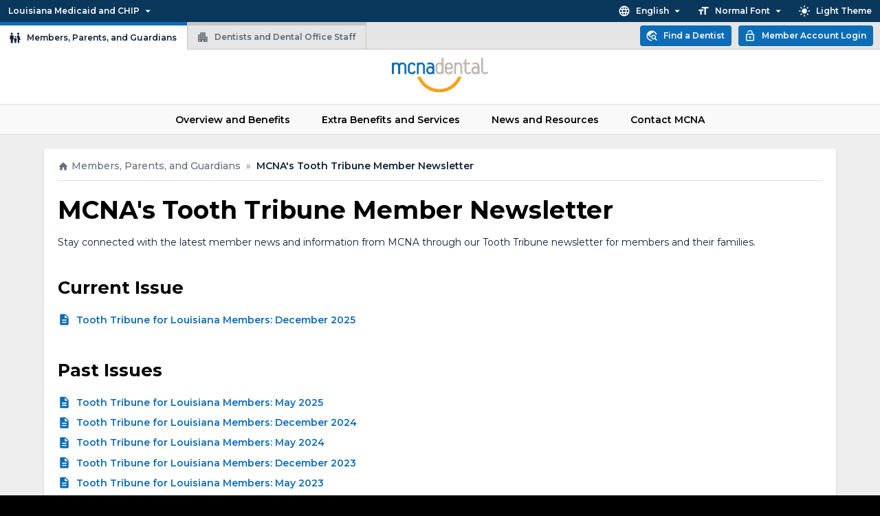

--- FILE ---
content_type: text/html; charset=utf-8
request_url: https://www.mcnala.net/members/newsletters
body_size: 14737
content:
<!DOCTYPE html><html lang="en"><head><meta charSet="utf-8"/><meta name="viewport" content="width=device-width"/><title>MCNA&#x27;s Tooth Tribune Member Newsletter | MCNA Dental: Louisiana Medicaid and CHIP</title><meta name="description" content="MCNA is a Medicaid and CHIP dental plan for the entire state of Louisiana. We administer the dental benefits for eligible children enrolled in the EPSDT Program and adults enrolled in the Adult Denture Program or the Adult Waiver Program."/><script type="application/ld+json">{"@context":"https://schema.org","@type":"WebSite","name":"MCNA Dental: Louisiana Medicaid and CHIP","alternateName":["MCNA Dental","MCNA"],"url":"https://www.mcnala.net"}</script><meta name="next-head-count" content="5"/><meta name="keywords" content="dental, benefits, medicaid, chip, health, insurance, administrator, state, managed care, mcna, plans, children, adults, teeth, dentists, providers, employers, families, oral health"/><meta name="author" content="MCNA Dental"/><meta name="robots" content="index, follow, noarchive"/><link rel="apple-touch-icon" sizes="180x180" href="/favicons/apple-touch-icon.png"/><link rel="icon" type="image/png" sizes="32x32" href="/favicons/favicon-32x32.png"/><link rel="icon" type="image/png" sizes="16x16" href="/favicons/favicon-16x16.png"/><link rel="manifest" href="/favicons/site.webmanifest"/><link rel="mask-icon" href="/favicons/safari-pinned-tab.svg" color="#026bb5"/><link rel="shortcut icon" href="/favicons/favicon.ico"/><meta name="apple-mobile-web-app-title" content="MCNA"/><meta name="application-name" content="MCNA"/><meta name="msapplication-TileColor" content="#026bb5"/><meta name="msapplication-config" content="/favicons/browserconfig.xml"/><meta name="theme-color" content="#ffffff"/><link rel="preload" href="/_next/static/media/904be59b21bd51cb-s.p.woff2" as="font" type="font/woff2" crossorigin="anonymous" data-next-font="size-adjust"/><link rel="preload" href="/_next/static/css/33d6722493706b1c.css" as="style"/><link rel="stylesheet" href="/_next/static/css/33d6722493706b1c.css" data-n-g=""/><noscript data-n-css=""></noscript><script defer="" nomodule="" src="/_next/static/chunks/polyfills-42372ed130431b0a.js"></script><script src="/_next/static/chunks/webpack-a95c8883bf7daf7a.js" defer=""></script><script src="/_next/static/chunks/framework-ea624fa794affdb6.js" defer=""></script><script src="/_next/static/chunks/main-5890e86be0258b6b.js" defer=""></script><script src="/_next/static/chunks/pages/_app-98c78b2f1d18010c.js" defer=""></script><script src="/_next/static/chunks/41415-e818ff615399e19b.js" defer=""></script><script src="/_next/static/chunks/56115-600ef4462468afc8.js" defer=""></script><script src="/_next/static/chunks/97279-a00045d44ebe86ba.js" defer=""></script><script src="/_next/static/chunks/39504-b482787799b6b438.js" defer=""></script><script src="/_next/static/chunks/83115-48edbac71e730a31.js" defer=""></script><script src="/_next/static/chunks/pages/_la/members/newsletters-41688efc8a6825a0.js" defer=""></script><script src="/_next/static/55rV-w98Uyu8OpUukSeEh/_buildManifest.js" defer=""></script><script src="/_next/static/55rV-w98Uyu8OpUukSeEh/_ssgManifest.js" defer=""></script></head><body style="margin:0;padding:0"><div id="__next"><style data-emotion="css-global 10ugkv2">body{background-color:#000000;}</style><style data-emotion="css 8cg44c">.css-8cg44c{-webkit-font-smoothing:antialiased;-moz-osx-font-smoothing:grayscale;box-sizing:border-box;-webkit-text-size-adjust:100%;color:#0F2137;font-size:0.875rem;font-weight:400;margin:0 0 0.5rem 0;font-family:'__Montserrat_069ab3','__Montserrat_Fallback_069ab3';line-height:1.5;background-color:#FFF;margin:0px!important;}.css-8cg44c.indent{margin-left:1.5rem;}.css-8cg44c a[href^=tel]{-webkit-text-decoration:underline;text-decoration:underline;color:#0D6CB6;}@media print{.css-8cg44c{background-color:#FFF;}}.css-8cg44c *,.css-8cg44c *::before,.css-8cg44c *::after{box-sizing:inherit;}.css-8cg44c strong,.css-8cg44c b{font-weight:700;}</style><div class="MuiScopedCssBaseline-root css-8cg44c"><style data-emotion="css 13tqxrv">@media (min-width:0px){.css-13tqxrv{display:none;}}@media (min-width:900px){.css-13tqxrv{display:block;}}</style><header class="MuiBox-root css-13tqxrv" role="banner"><style data-emotion="css l861pi">.css-l861pi{display:-webkit-box;display:-webkit-flex;display:-ms-flexbox;display:flex;-webkit-flex-direction:column;-ms-flex-direction:column;flex-direction:column;width:100%;box-sizing:border-box;-webkit-flex-shrink:0;-ms-flex-negative:0;flex-shrink:0;position:fixed;z-index:1100;top:0;left:auto;right:0;color:inherit;-webkit-box-flex:1;-webkit-flex-grow:1;-ms-flex-positive:1;flex-grow:1;position:relative;height:auto;background-color:#0A375C;padding:0px;margin:0px;}@media print{.css-l861pi{position:absolute;}}</style><style data-emotion="css 1pdfdwk">.css-1pdfdwk{background-color:#FFF;color:#0F2137;-webkit-transition:box-shadow 300ms cubic-bezier(0.4, 0, 0.2, 1) 0ms;transition:box-shadow 300ms cubic-bezier(0.4, 0, 0.2, 1) 0ms;box-shadow:none;display:-webkit-box;display:-webkit-flex;display:-ms-flexbox;display:flex;-webkit-flex-direction:column;-ms-flex-direction:column;flex-direction:column;width:100%;box-sizing:border-box;-webkit-flex-shrink:0;-ms-flex-negative:0;flex-shrink:0;position:fixed;z-index:1100;top:0;left:auto;right:0;color:inherit;-webkit-box-flex:1;-webkit-flex-grow:1;-ms-flex-positive:1;flex-grow:1;position:relative;height:auto;background-color:#0A375C;padding:0px;margin:0px;}@media print{.css-1pdfdwk{position:absolute;}}</style><div class="MuiPaper-root MuiPaper-elevation MuiPaper-elevation0 MuiAppBar-root MuiAppBar-colorInherit MuiAppBar-positionFixed mui-fixed css-1pdfdwk"><style data-emotion="css 1pnk1sx">.css-1pnk1sx{position:relative;display:-webkit-box;display:-webkit-flex;display:-ms-flexbox;display:flex;-webkit-align-items:center;-webkit-box-align:center;-ms-flex-align:center;align-items:center;min-height:56px;padding-top:2px;padding-bottom:2px;padding-left:0px;padding-right:0px;margin:0px;min-height:0px!important;}@media (min-width:0px){@media (orientation: landscape){.css-1pnk1sx{min-height:48px;}}}@media (min-width:600px){.css-1pnk1sx{min-height:64px;}}.css-1pnk1sx button{color:#FFF;padding:5px;margin-top:0px;margin-bottom:0px;margin-left:7px;margin-right:7px;font-size:0.75rem;}</style><div class="MuiToolbar-root MuiToolbar-regular css-1pnk1sx"><style data-emotion="css pj6v9y">.css-pj6v9y{font-family:'__Montserrat_069ab3','__Montserrat_Fallback_069ab3';font-weight:500;font-size:0.8125rem;line-height:1.75;text-transform:uppercase;min-width:64px;padding:4px 5px;border-radius:4px;-webkit-transition:background-color 250ms cubic-bezier(0.4, 0, 0.2, 1) 0ms,box-shadow 250ms cubic-bezier(0.4, 0, 0.2, 1) 0ms,border-color 250ms cubic-bezier(0.4, 0, 0.2, 1) 0ms,color 250ms cubic-bezier(0.4, 0, 0.2, 1) 0ms;transition:background-color 250ms cubic-bezier(0.4, 0, 0.2, 1) 0ms,box-shadow 250ms cubic-bezier(0.4, 0, 0.2, 1) 0ms,border-color 250ms cubic-bezier(0.4, 0, 0.2, 1) 0ms,color 250ms cubic-bezier(0.4, 0, 0.2, 1) 0ms;color:#0D6CB6;font-weight:600;font-size:0.875rem;line-height:1rem;padding-top:0.6rem;padding-bottom:0.6rem;}.css-pj6v9y:hover{-webkit-text-decoration:none;text-decoration:none;background-color:rgba(13, 108, 182, 0.04);}@media (hover: none){.css-pj6v9y:hover{background-color:transparent;}}.css-pj6v9y.Mui-disabled{color:rgba(0, 0, 0, 0.26);}.css-pj6v9y.MuiButtonBase-root{text-transform:none!important;}.css-pj6v9y .MuiButton-endIcon{margin-left:3px;}</style><style data-emotion="css r6wqyd">.css-r6wqyd{display:-webkit-inline-box;display:-webkit-inline-flex;display:-ms-inline-flexbox;display:inline-flex;-webkit-align-items:center;-webkit-box-align:center;-ms-flex-align:center;align-items:center;-webkit-box-pack:center;-ms-flex-pack:center;-webkit-justify-content:center;justify-content:center;position:relative;box-sizing:border-box;-webkit-tap-highlight-color:transparent;background-color:transparent;outline:0;border:0;margin:0;border-radius:0;padding:0;cursor:pointer;-webkit-user-select:none;-moz-user-select:none;-ms-user-select:none;user-select:none;vertical-align:middle;-moz-appearance:none;-webkit-appearance:none;-webkit-text-decoration:none;text-decoration:none;color:inherit;font-family:'__Montserrat_069ab3','__Montserrat_Fallback_069ab3';font-weight:500;font-size:0.8125rem;line-height:1.75;text-transform:uppercase;min-width:64px;padding:4px 5px;border-radius:4px;-webkit-transition:background-color 250ms cubic-bezier(0.4, 0, 0.2, 1) 0ms,box-shadow 250ms cubic-bezier(0.4, 0, 0.2, 1) 0ms,border-color 250ms cubic-bezier(0.4, 0, 0.2, 1) 0ms,color 250ms cubic-bezier(0.4, 0, 0.2, 1) 0ms;transition:background-color 250ms cubic-bezier(0.4, 0, 0.2, 1) 0ms,box-shadow 250ms cubic-bezier(0.4, 0, 0.2, 1) 0ms,border-color 250ms cubic-bezier(0.4, 0, 0.2, 1) 0ms,color 250ms cubic-bezier(0.4, 0, 0.2, 1) 0ms;color:#0D6CB6;font-weight:600;font-size:0.875rem;line-height:1rem;padding-top:0.6rem;padding-bottom:0.6rem;}.css-r6wqyd::-moz-focus-inner{border-style:none;}.css-r6wqyd.Mui-disabled{pointer-events:none;cursor:default;}@media print{.css-r6wqyd{-webkit-print-color-adjust:exact;color-adjust:exact;}}.css-r6wqyd:hover{-webkit-text-decoration:none;text-decoration:none;background-color:rgba(13, 108, 182, 0.04);}@media (hover: none){.css-r6wqyd:hover{background-color:transparent;}}.css-r6wqyd.Mui-disabled{color:rgba(0, 0, 0, 0.26);}.css-r6wqyd.MuiButtonBase-root{text-transform:none!important;}.css-r6wqyd .MuiButton-endIcon{margin-left:3px;}</style><button class="MuiButtonBase-root MuiButton-root MuiButton-text MuiButton-textPrimary MuiButton-sizeSmall MuiButton-textSizeSmall MuiButton-colorPrimary MuiButton-root MuiButton-text MuiButton-textPrimary MuiButton-sizeSmall MuiButton-textSizeSmall MuiButton-colorPrimary css-r6wqyd" tabindex="0" type="button">Louisiana Medicaid and CHIP<style data-emotion="css kcxyz4">.css-kcxyz4{display:inherit;margin-right:-2px;margin-left:8px;}.css-kcxyz4>*:nth-of-type(1){font-size:18px;}</style><span class="MuiButton-icon MuiButton-endIcon MuiButton-iconSizeSmall css-kcxyz4"><style data-emotion="css i6ci7t">.css-i6ci7t{-webkit-user-select:none;-moz-user-select:none;-ms-user-select:none;user-select:none;width:1em;height:1em;display:inline-block;fill:currentColor;-webkit-flex-shrink:0;-ms-flex-negative:0;flex-shrink:0;-webkit-transition:fill 200ms cubic-bezier(0.4, 0, 0.2, 1) 0ms;transition:fill 200ms cubic-bezier(0.4, 0, 0.2, 1) 0ms;font-size:1.5rem;font-size:1rem;}</style><svg class="MuiSvgIcon-root MuiSvgIcon-fontSizeMedium css-i6ci7t" focusable="false" aria-hidden="true" viewBox="0 0 24 24" data-testid="ArrowDropDownIcon"><path d="m7 10 5 5 5-5z"></path></svg></span></button><style data-emotion="css 1ee6650">.css-1ee6650{position:fixed;display:-webkit-box;display:-webkit-flex;display:-ms-flexbox;display:flex;-webkit-align-items:center;-webkit-box-align:center;-ms-flex-align:center;align-items:center;-webkit-box-pack:center;-ms-flex-pack:center;-webkit-justify-content:center;justify-content:center;right:0;bottom:0;top:0;left:0;background-color:rgba(0, 0, 0, 0.5);-webkit-tap-highlight-color:transparent;z-index:1300;background-color:#00000080;}</style><div aria-hidden="true" class="MuiBackdrop-root css-1ee6650" style="opacity:0;visibility:hidden"><style data-emotion="css p3r98q">.css-p3r98q ul{padding:0px;}.css-p3r98q ul .MuiListSubheader-root{padding:4px 30px 4px 10px;line-height:1.5rem;text-transform:uppercase;color:#FFF;font-size:0.75rem;font-weight:600;background-color:#0D6CB6;border-width:0;}.css-p3r98q ul a,.css-p3r98q ul li{-webkit-box-flex-wrap:wrap;-webkit-flex-wrap:wrap;-ms-flex-wrap:wrap;flex-wrap:wrap;border-bottom-width:1px;border-color:#DDD;border-style:solid;margin:0px;padding:10px 22px 10px 12px;font-weight:500;font-size:0.75rem;}.css-p3r98q ul a.main,.css-p3r98q ul li.main{font-weight:600;}.css-p3r98q ul a.Mui-selected,.css-p3r98q ul li.Mui-selected{font-weight:700;}.css-p3r98q ul a .MuiListItemIcon-root,.css-p3r98q ul li .MuiListItemIcon-root{min-width:1.25rem;color:green;}</style><style data-emotion="css 59tkxy">.css-59tkxy ul{padding:0px;}.css-59tkxy ul .MuiListSubheader-root{padding:4px 30px 4px 10px;line-height:1.5rem;text-transform:uppercase;color:#FFF;font-size:0.75rem;font-weight:600;background-color:#0D6CB6;border-width:0;}.css-59tkxy ul a,.css-59tkxy ul li{-webkit-box-flex-wrap:wrap;-webkit-flex-wrap:wrap;-ms-flex-wrap:wrap;flex-wrap:wrap;border-bottom-width:1px;border-color:#DDD;border-style:solid;margin:0px;padding:10px 22px 10px 12px;font-weight:500;font-size:0.75rem;}.css-59tkxy ul a.main,.css-59tkxy ul li.main{font-weight:600;}.css-59tkxy ul a.Mui-selected,.css-59tkxy ul li.Mui-selected{font-weight:700;}.css-59tkxy ul a .MuiListItemIcon-root,.css-59tkxy ul li .MuiListItemIcon-root{min-width:1.25rem;color:green;}</style></div><style data-emotion="css i9gxme">.css-i9gxme{-webkit-box-flex:1;-webkit-flex-grow:1;-ms-flex-positive:1;flex-grow:1;}</style><div class="MuiBox-root css-i9gxme"></div><button class="MuiButtonBase-root MuiButton-root MuiButton-text MuiButton-textPrimary MuiButton-sizeSmall MuiButton-textSizeSmall MuiButton-colorPrimary MuiButton-root MuiButton-text MuiButton-textPrimary MuiButton-sizeSmall MuiButton-textSizeSmall MuiButton-colorPrimary css-r6wqyd" tabindex="0" type="button"><style data-emotion="css 16rzsu1">.css-16rzsu1{display:inherit;margin-right:8px;margin-left:-2px;}.css-16rzsu1>*:nth-of-type(1){font-size:18px;}</style><span class="MuiButton-icon MuiButton-startIcon MuiButton-iconSizeSmall css-16rzsu1"><svg class="MuiSvgIcon-root MuiSvgIcon-fontSizeMedium css-i6ci7t" focusable="false" aria-hidden="true" viewBox="0 0 24 24" data-testid="LanguageIcon"><path d="M11.99 2C6.47 2 2 6.48 2 12s4.47 10 9.99 10C17.52 22 22 17.52 22 12S17.52 2 11.99 2m6.93 6h-2.95c-.32-1.25-.78-2.45-1.38-3.56 1.84.63 3.37 1.91 4.33 3.56M12 4.04c.83 1.2 1.48 2.53 1.91 3.96h-3.82c.43-1.43 1.08-2.76 1.91-3.96M4.26 14C4.1 13.36 4 12.69 4 12s.1-1.36.26-2h3.38c-.08.66-.14 1.32-.14 2 0 .68.06 1.34.14 2zm.82 2h2.95c.32 1.25.78 2.45 1.38 3.56-1.84-.63-3.37-1.9-4.33-3.56m2.95-8H5.08c.96-1.66 2.49-2.93 4.33-3.56C8.81 5.55 8.35 6.75 8.03 8M12 19.96c-.83-1.2-1.48-2.53-1.91-3.96h3.82c-.43 1.43-1.08 2.76-1.91 3.96M14.34 14H9.66c-.09-.66-.16-1.32-.16-2 0-.68.07-1.35.16-2h4.68c.09.65.16 1.32.16 2 0 .68-.07 1.34-.16 2m.25 5.56c.6-1.11 1.06-2.31 1.38-3.56h2.95c-.96 1.65-2.49 2.93-4.33 3.56M16.36 14c.08-.66.14-1.32.14-2 0-.68-.06-1.34-.14-2h3.38c.16.64.26 1.31.26 2s-.1 1.36-.26 2z"></path></svg></span>English<span class="MuiButton-icon MuiButton-endIcon MuiButton-iconSizeSmall css-kcxyz4"><svg class="MuiSvgIcon-root MuiSvgIcon-fontSizeMedium css-i6ci7t" focusable="false" aria-hidden="true" viewBox="0 0 24 24" data-testid="ArrowDropDownIcon"><path d="m7 10 5 5 5-5z"></path></svg></span></button><style data-emotion="css 71gomq">.css-71gomq{position:fixed;display:-webkit-box;display:-webkit-flex;display:-ms-flexbox;display:flex;-webkit-align-items:center;-webkit-box-align:center;-ms-flex-align:center;align-items:center;-webkit-box-pack:center;-ms-flex-pack:center;-webkit-justify-content:center;justify-content:center;right:0;bottom:0;top:0;left:0;background-color:rgba(0, 0, 0, 0.5);-webkit-tap-highlight-color:transparent;z-index:1101;background-color:#00000080;}</style><div aria-hidden="true" class="MuiBackdrop-root css-71gomq" style="opacity:0;visibility:hidden"><style data-emotion="css v8qsb2">.css-v8qsb2 ul{padding:0px;}.css-v8qsb2 ul .MuiListSubheader-root{padding:4px 30px 4px 10px;line-height:1.5rem;text-transform:uppercase;color:#FFF;font-size:0.75rem;font-weight:600;background-color:#0D6CB6;border-width:0;}.css-v8qsb2 ul a,.css-v8qsb2 ul li{-webkit-box-flex-wrap:wrap;-webkit-flex-wrap:wrap;-ms-flex-wrap:wrap;flex-wrap:wrap;border-bottom-width:1px;border-color:#DDD;border-style:solid;margin:0px;padding:10px 12px;font-weight:500;font-size:0.75rem;}.css-v8qsb2 ul a.main,.css-v8qsb2 ul li.main{border-bottom-width:3px;font-weight:600;}.css-v8qsb2 ul a.Mui-selected,.css-v8qsb2 ul li.Mui-selected{font-weight:700;}.css-v8qsb2 ul a .MuiListItemIcon-root,.css-v8qsb2 ul li .MuiListItemIcon-root{min-width:1.25rem;color:green;}</style><style data-emotion="css im3zdn">.css-im3zdn ul{padding:0px;}.css-im3zdn ul .MuiListSubheader-root{padding:4px 30px 4px 10px;line-height:1.5rem;text-transform:uppercase;color:#FFF;font-size:0.75rem;font-weight:600;background-color:#0D6CB6;border-width:0;}.css-im3zdn ul a,.css-im3zdn ul li{-webkit-box-flex-wrap:wrap;-webkit-flex-wrap:wrap;-ms-flex-wrap:wrap;flex-wrap:wrap;border-bottom-width:1px;border-color:#DDD;border-style:solid;margin:0px;padding:10px 12px;font-weight:500;font-size:0.75rem;}.css-im3zdn ul a.main,.css-im3zdn ul li.main{border-bottom-width:3px;font-weight:600;}.css-im3zdn ul a.Mui-selected,.css-im3zdn ul li.Mui-selected{font-weight:700;}.css-im3zdn ul a .MuiListItemIcon-root,.css-im3zdn ul li .MuiListItemIcon-root{min-width:1.25rem;color:green;}</style></div><button class="MuiButtonBase-root MuiButton-root MuiButton-text MuiButton-textPrimary MuiButton-sizeSmall MuiButton-textSizeSmall MuiButton-colorPrimary MuiButton-root MuiButton-text MuiButton-textPrimary MuiButton-sizeSmall MuiButton-textSizeSmall MuiButton-colorPrimary css-r6wqyd" tabindex="0" type="button"><span class="MuiButton-icon MuiButton-startIcon MuiButton-iconSizeSmall css-16rzsu1"><svg class="MuiSvgIcon-root MuiSvgIcon-fontSizeMedium css-i6ci7t" focusable="false" aria-hidden="true" viewBox="0 0 24 24" data-testid="FormatSizeIcon"><path d="M9 4v3h5v12h3V7h5V4zm-6 8h3v7h3v-7h3V9H3z"></path></svg></span>Normal Font<span class="MuiButton-icon MuiButton-endIcon MuiButton-iconSizeSmall css-kcxyz4"><svg class="MuiSvgIcon-root MuiSvgIcon-fontSizeMedium css-i6ci7t" focusable="false" aria-hidden="true" viewBox="0 0 24 24" data-testid="ArrowDropDownIcon"><path d="m7 10 5 5 5-5z"></path></svg></span></button><div aria-hidden="true" class="MuiBackdrop-root css-71gomq" style="opacity:0;visibility:hidden"></div><style data-emotion="css to9ikd">.css-to9ikd{font-family:'__Montserrat_069ab3','__Montserrat_Fallback_069ab3';font-weight:500;font-size:0.8125rem;line-height:1.75;text-transform:uppercase;min-width:64px;padding:4px 5px;border-radius:4px;-webkit-transition:background-color 250ms cubic-bezier(0.4, 0, 0.2, 1) 0ms,box-shadow 250ms cubic-bezier(0.4, 0, 0.2, 1) 0ms,border-color 250ms cubic-bezier(0.4, 0, 0.2, 1) 0ms,color 250ms cubic-bezier(0.4, 0, 0.2, 1) 0ms;transition:background-color 250ms cubic-bezier(0.4, 0, 0.2, 1) 0ms,box-shadow 250ms cubic-bezier(0.4, 0, 0.2, 1) 0ms,border-color 250ms cubic-bezier(0.4, 0, 0.2, 1) 0ms,color 250ms cubic-bezier(0.4, 0, 0.2, 1) 0ms;color:#0D6CB6;font-weight:600;font-size:0.875rem;line-height:1rem;padding-top:0.6rem;padding-bottom:0.6rem;color:#FFF;}.css-to9ikd:hover{-webkit-text-decoration:none;text-decoration:none;background-color:rgba(13, 108, 182, 0.04);}@media (hover: none){.css-to9ikd:hover{background-color:transparent;}}.css-to9ikd.Mui-disabled{color:rgba(0, 0, 0, 0.26);}.css-to9ikd.MuiButtonBase-root{text-transform:none!important;}</style><style data-emotion="css 1s4kpiy">.css-1s4kpiy{display:-webkit-inline-box;display:-webkit-inline-flex;display:-ms-inline-flexbox;display:inline-flex;-webkit-align-items:center;-webkit-box-align:center;-ms-flex-align:center;align-items:center;-webkit-box-pack:center;-ms-flex-pack:center;-webkit-justify-content:center;justify-content:center;position:relative;box-sizing:border-box;-webkit-tap-highlight-color:transparent;background-color:transparent;outline:0;border:0;margin:0;border-radius:0;padding:0;cursor:pointer;-webkit-user-select:none;-moz-user-select:none;-ms-user-select:none;user-select:none;vertical-align:middle;-moz-appearance:none;-webkit-appearance:none;-webkit-text-decoration:none;text-decoration:none;color:inherit;font-family:'__Montserrat_069ab3','__Montserrat_Fallback_069ab3';font-weight:500;font-size:0.8125rem;line-height:1.75;text-transform:uppercase;min-width:64px;padding:4px 5px;border-radius:4px;-webkit-transition:background-color 250ms cubic-bezier(0.4, 0, 0.2, 1) 0ms,box-shadow 250ms cubic-bezier(0.4, 0, 0.2, 1) 0ms,border-color 250ms cubic-bezier(0.4, 0, 0.2, 1) 0ms,color 250ms cubic-bezier(0.4, 0, 0.2, 1) 0ms;transition:background-color 250ms cubic-bezier(0.4, 0, 0.2, 1) 0ms,box-shadow 250ms cubic-bezier(0.4, 0, 0.2, 1) 0ms,border-color 250ms cubic-bezier(0.4, 0, 0.2, 1) 0ms,color 250ms cubic-bezier(0.4, 0, 0.2, 1) 0ms;color:#0D6CB6;font-weight:600;font-size:0.875rem;line-height:1rem;padding-top:0.6rem;padding-bottom:0.6rem;color:#FFF;}.css-1s4kpiy::-moz-focus-inner{border-style:none;}.css-1s4kpiy.Mui-disabled{pointer-events:none;cursor:default;}@media print{.css-1s4kpiy{-webkit-print-color-adjust:exact;color-adjust:exact;}}.css-1s4kpiy:hover{-webkit-text-decoration:none;text-decoration:none;background-color:rgba(13, 108, 182, 0.04);}@media (hover: none){.css-1s4kpiy:hover{background-color:transparent;}}.css-1s4kpiy.Mui-disabled{color:rgba(0, 0, 0, 0.26);}.css-1s4kpiy.MuiButtonBase-root{text-transform:none!important;}</style><button class="MuiButtonBase-root MuiButton-root MuiButton-text MuiButton-textPrimary MuiButton-sizeSmall MuiButton-textSizeSmall MuiButton-colorPrimary MuiButton-root MuiButton-text MuiButton-textPrimary MuiButton-sizeSmall MuiButton-textSizeSmall MuiButton-colorPrimary css-1s4kpiy" tabindex="0" type="button"><span class="MuiButton-icon MuiButton-startIcon MuiButton-iconSizeSmall css-16rzsu1"><svg class="MuiSvgIcon-root MuiSvgIcon-fontSizeMedium css-i6ci7t" focusable="false" aria-hidden="true" viewBox="0 0 24 24" data-testid="LightModeIcon"><path d="M12 7c-2.76 0-5 2.24-5 5s2.24 5 5 5 5-2.24 5-5-2.24-5-5-5M2 13h2c.55 0 1-.45 1-1s-.45-1-1-1H2c-.55 0-1 .45-1 1s.45 1 1 1m18 0h2c.55 0 1-.45 1-1s-.45-1-1-1h-2c-.55 0-1 .45-1 1s.45 1 1 1M11 2v2c0 .55.45 1 1 1s1-.45 1-1V2c0-.55-.45-1-1-1s-1 .45-1 1m0 18v2c0 .55.45 1 1 1s1-.45 1-1v-2c0-.55-.45-1-1-1s-1 .45-1 1M5.99 4.58c-.39-.39-1.03-.39-1.41 0-.39.39-.39 1.03 0 1.41l1.06 1.06c.39.39 1.03.39 1.41 0s.39-1.03 0-1.41zm12.37 12.37c-.39-.39-1.03-.39-1.41 0-.39.39-.39 1.03 0 1.41l1.06 1.06c.39.39 1.03.39 1.41 0 .39-.39.39-1.03 0-1.41zm1.06-10.96c.39-.39.39-1.03 0-1.41-.39-.39-1.03-.39-1.41 0l-1.06 1.06c-.39.39-.39 1.03 0 1.41s1.03.39 1.41 0zM7.05 18.36c.39-.39.39-1.03 0-1.41-.39-.39-1.03-.39-1.41 0l-1.06 1.06c-.39.39-.39 1.03 0 1.41s1.03.39 1.41 0z"></path></svg></span>Light Theme</button></div></div><style data-emotion="css 1eoeeyj">.css-1eoeeyj{display:-webkit-box;display:-webkit-flex;display:-ms-flexbox;display:flex;-webkit-flex-direction:column;-ms-flex-direction:column;flex-direction:column;width:100%;box-sizing:border-box;-webkit-flex-shrink:0;-ms-flex-negative:0;flex-shrink:0;position:fixed;z-index:1100;top:0;left:auto;right:0;background-color:#0D6CB6;color:#fff;position:relative;background-color:#E5E5E5;min-height:40px;height:auto;padding:0px;z-index:1;}@media print{.css-1eoeeyj{position:absolute;}}</style><style data-emotion="css 1bnp3i8">.css-1bnp3i8{background-color:#FFF;color:#0F2137;-webkit-transition:box-shadow 300ms cubic-bezier(0.4, 0, 0.2, 1) 0ms;transition:box-shadow 300ms cubic-bezier(0.4, 0, 0.2, 1) 0ms;box-shadow:none;display:-webkit-box;display:-webkit-flex;display:-ms-flexbox;display:flex;-webkit-flex-direction:column;-ms-flex-direction:column;flex-direction:column;width:100%;box-sizing:border-box;-webkit-flex-shrink:0;-ms-flex-negative:0;flex-shrink:0;position:fixed;z-index:1100;top:0;left:auto;right:0;background-color:#0D6CB6;color:#fff;position:relative;background-color:#E5E5E5;min-height:40px;height:auto;padding:0px;z-index:1;}@media print{.css-1bnp3i8{position:absolute;}}</style><div class="MuiPaper-root MuiPaper-elevation MuiPaper-elevation0 MuiAppBar-root MuiAppBar-colorPrimary MuiAppBar-positionFixed mui-fixed css-1bnp3i8"><style data-emotion="css rc8h7r">.css-rc8h7r{position:relative;display:-webkit-box;display:-webkit-flex;display:-ms-flexbox;display:flex;-webkit-align-items:center;-webkit-box-align:center;-ms-flex-align:center;align-items:center;min-height:56px;padding:0px;margin:0px;min-height:40px!important;height:auto;border-color:#C5C5C5;border-style:solid;border-width:0;-webkit-align-items:stretch;-webkit-box-align:stretch;-ms-flex-align:stretch;align-items:stretch;}@media (min-width:0px){@media (orientation: landscape){.css-rc8h7r{min-height:48px;}}}@media (min-width:600px){.css-rc8h7r{min-height:64px;}}</style><div class="MuiToolbar-root MuiToolbar-regular css-rc8h7r"><style data-emotion="css 1j2chl6">.css-1j2chl6{position:absolute;bottom:0;left:0;height:1px;width:100%;background-color:#C5C5C5;}</style><div class="MuiBox-root css-1j2chl6"></div><style data-emotion="css x21alo">.css-x21alo{font-family:'__Montserrat_069ab3','__Montserrat_Fallback_069ab3';font-weight:500;font-size:0.8125rem;line-height:1.75;text-transform:uppercase;min-width:64px;padding:4px 5px;border-radius:4px;-webkit-transition:background-color 250ms cubic-bezier(0.4, 0, 0.2, 1) 0ms,box-shadow 250ms cubic-bezier(0.4, 0, 0.2, 1) 0ms,border-color 250ms cubic-bezier(0.4, 0, 0.2, 1) 0ms,color 250ms cubic-bezier(0.4, 0, 0.2, 1) 0ms;transition:background-color 250ms cubic-bezier(0.4, 0, 0.2, 1) 0ms,box-shadow 250ms cubic-bezier(0.4, 0, 0.2, 1) 0ms,border-color 250ms cubic-bezier(0.4, 0, 0.2, 1) 0ms,color 250ms cubic-bezier(0.4, 0, 0.2, 1) 0ms;color:#0D6CB6;font-weight:600;font-size:0.875rem;line-height:1rem;padding-top:0.6rem;padding-bottom:0.6rem;font-size:0.75rem;line-height:1rem;font-weight:600;min-height:40px;color:#5B6875;background-color:#E5E5E5;border-color:#C5C5C5;border-style:solid;border-width:0 1px 1px 0;border-radius:0;opacity:1;padding-top:5px;padding-left:15px;padding-right:15px;padding-bottom:0px;}.css-x21alo:hover{-webkit-text-decoration:none;text-decoration:none;background-color:rgba(13, 108, 182, 0.04);}@media (hover: none){.css-x21alo:hover{background-color:transparent;}}.css-x21alo.Mui-disabled{color:rgba(0, 0, 0, 0.26);}.css-x21alo.MuiButtonBase-root{text-transform:none!important;}.css-x21alo::before{content:"";display:block;position:absolute;top:0;left:0;background-color:#C5C5C5;width:100%;height:5px;}.css-x21alo:not(.active):hover{color:#5B6875;background-color:#E5E5E5;}.css-x21alo:not(.active):hover::before{background-color:#5B6875;}.css-x21alo.active{background-color:#FFF;color:#0F2137;border-bottom:0px solid;}.css-x21alo.active::before{background-color:#0D6CB6;}</style><style data-emotion="css 1iii3zj">.css-1iii3zj{display:-webkit-inline-box;display:-webkit-inline-flex;display:-ms-inline-flexbox;display:inline-flex;-webkit-align-items:center;-webkit-box-align:center;-ms-flex-align:center;align-items:center;-webkit-box-pack:center;-ms-flex-pack:center;-webkit-justify-content:center;justify-content:center;position:relative;box-sizing:border-box;-webkit-tap-highlight-color:transparent;background-color:transparent;outline:0;border:0;margin:0;border-radius:0;padding:0;cursor:pointer;-webkit-user-select:none;-moz-user-select:none;-ms-user-select:none;user-select:none;vertical-align:middle;-moz-appearance:none;-webkit-appearance:none;-webkit-text-decoration:none;text-decoration:none;color:inherit;font-family:'__Montserrat_069ab3','__Montserrat_Fallback_069ab3';font-weight:500;font-size:0.8125rem;line-height:1.75;text-transform:uppercase;min-width:64px;padding:4px 5px;border-radius:4px;-webkit-transition:background-color 250ms cubic-bezier(0.4, 0, 0.2, 1) 0ms,box-shadow 250ms cubic-bezier(0.4, 0, 0.2, 1) 0ms,border-color 250ms cubic-bezier(0.4, 0, 0.2, 1) 0ms,color 250ms cubic-bezier(0.4, 0, 0.2, 1) 0ms;transition:background-color 250ms cubic-bezier(0.4, 0, 0.2, 1) 0ms,box-shadow 250ms cubic-bezier(0.4, 0, 0.2, 1) 0ms,border-color 250ms cubic-bezier(0.4, 0, 0.2, 1) 0ms,color 250ms cubic-bezier(0.4, 0, 0.2, 1) 0ms;color:#0D6CB6;font-weight:600;font-size:0.875rem;line-height:1rem;padding-top:0.6rem;padding-bottom:0.6rem;font-size:0.75rem;line-height:1rem;font-weight:600;min-height:40px;color:#5B6875;background-color:#E5E5E5;border-color:#C5C5C5;border-style:solid;border-width:0 1px 1px 0;border-radius:0;opacity:1;padding-top:5px;padding-left:15px;padding-right:15px;padding-bottom:0px;}.css-1iii3zj::-moz-focus-inner{border-style:none;}.css-1iii3zj.Mui-disabled{pointer-events:none;cursor:default;}@media print{.css-1iii3zj{-webkit-print-color-adjust:exact;color-adjust:exact;}}.css-1iii3zj:hover{-webkit-text-decoration:none;text-decoration:none;background-color:rgba(13, 108, 182, 0.04);}@media (hover: none){.css-1iii3zj:hover{background-color:transparent;}}.css-1iii3zj.Mui-disabled{color:rgba(0, 0, 0, 0.26);}.css-1iii3zj.MuiButtonBase-root{text-transform:none!important;}.css-1iii3zj::before{content:"";display:block;position:absolute;top:0;left:0;background-color:#C5C5C5;width:100%;height:5px;}.css-1iii3zj:not(.active):hover{color:#5B6875;background-color:#E5E5E5;}.css-1iii3zj:not(.active):hover::before{background-color:#5B6875;}.css-1iii3zj.active{background-color:#FFF;color:#0F2137;border-bottom:0px solid;}.css-1iii3zj.active::before{background-color:#0D6CB6;}</style><a class="MuiButtonBase-root MuiButton-root MuiButton-text MuiButton-textPrimary MuiButton-sizeSmall MuiButton-textSizeSmall MuiButton-colorPrimary MuiButton-root MuiButton-text MuiButton-textPrimary MuiButton-sizeSmall MuiButton-textSizeSmall MuiButton-colorPrimary active css-1iii3zj" tabindex="0" href="/members"><span class="MuiButton-icon MuiButton-startIcon MuiButton-iconSizeSmall css-16rzsu1"><svg class="MuiSvgIcon-root MuiSvgIcon-fontSizeMedium css-i6ci7t" focusable="false" aria-hidden="true" viewBox="0 0 24 24" data-testid="FamilyRestroomIcon"><path d="M16 4c0-1.11.89-2 2-2s2 .89 2 2-.89 2-2 2-2-.89-2-2m4 18v-6h2.5l-2.54-7.63C19.68 7.55 18.92 7 18.06 7h-.12c-.86 0-1.63.55-1.9 1.37l-.86 2.58c1.08.6 1.82 1.73 1.82 3.05v8zm-7.5-10.5c.83 0 1.5-.67 1.5-1.5s-.67-1.5-1.5-1.5S11 9.17 11 10s.67 1.5 1.5 1.5M5.5 6c1.11 0 2-.89 2-2s-.89-2-2-2-2 .89-2 2 .89 2 2 2m2 16v-7H9V9c0-1.1-.9-2-2-2H4c-1.1 0-2 .9-2 2v6h1.5v7zm6.5 0v-4h1v-4c0-.82-.68-1.5-1.5-1.5h-2c-.82 0-1.5.68-1.5 1.5v4h1v4z"></path></svg></span>Members, Parents, and Guardians</a><a class="MuiButtonBase-root MuiButton-root MuiButton-text MuiButton-textPrimary MuiButton-sizeSmall MuiButton-textSizeSmall MuiButton-colorPrimary MuiButton-root MuiButton-text MuiButton-textPrimary MuiButton-sizeSmall MuiButton-textSizeSmall MuiButton-colorPrimary css-1iii3zj" tabindex="0" href="/dentists"><span class="MuiButton-icon MuiButton-startIcon MuiButton-iconSizeSmall css-16rzsu1"><svg class="MuiSvgIcon-root MuiSvgIcon-fontSizeMedium css-i6ci7t" focusable="false" aria-hidden="true" viewBox="0 0 24 24" data-testid="ApartmentIcon"><path d="M17 11V3H7v4H3v14h8v-4h2v4h8V11zM7 19H5v-2h2zm0-4H5v-2h2zm0-4H5V9h2zm4 4H9v-2h2zm0-4H9V9h2zm0-4H9V5h2zm4 8h-2v-2h2zm0-4h-2V9h2zm0-4h-2V5h2zm4 12h-2v-2h2zm0-4h-2v-2h2z"></path></svg></span>Dentists and Dental Office Staff</a><div class="MuiBox-root css-i9gxme"></div><style data-emotion="css 6lffsz">.css-6lffsz{font-family:'__Montserrat_069ab3','__Montserrat_Fallback_069ab3';font-weight:500;font-size:0.8125rem;line-height:1.75;text-transform:uppercase;min-width:64px;padding:4px 10px;border-radius:4px;-webkit-transition:background-color 250ms cubic-bezier(0.4, 0, 0.2, 1) 0ms,box-shadow 250ms cubic-bezier(0.4, 0, 0.2, 1) 0ms,border-color 250ms cubic-bezier(0.4, 0, 0.2, 1) 0ms,color 250ms cubic-bezier(0.4, 0, 0.2, 1) 0ms;transition:background-color 250ms cubic-bezier(0.4, 0, 0.2, 1) 0ms,box-shadow 250ms cubic-bezier(0.4, 0, 0.2, 1) 0ms,border-color 250ms cubic-bezier(0.4, 0, 0.2, 1) 0ms,color 250ms cubic-bezier(0.4, 0, 0.2, 1) 0ms;color:#fff;background-color:#0D6CB6;box-shadow:0px 3px 1px -2px rgba(0,0,0,0.2),0px 2px 2px 0px rgba(0,0,0,0.14),0px 1px 5px 0px rgba(0,0,0,0.12);box-shadow:none;font-weight:600;font-size:0.875rem;line-height:1rem;padding-top:0.6rem;padding-bottom:0.6rem;margin:5px;padding-top:0.25rem;padding-bottom:0.25rem;font-weight:600;font-size:0.75rem;}.css-6lffsz:hover{-webkit-text-decoration:none;text-decoration:none;background-color:#0A375C;box-shadow:0px 2px 4px -1px rgba(0,0,0,0.2),0px 4px 5px 0px rgba(0,0,0,0.14),0px 1px 10px 0px rgba(0,0,0,0.12);}@media (hover: none){.css-6lffsz:hover{background-color:#0D6CB6;}}.css-6lffsz:active{box-shadow:0px 5px 5px -3px rgba(0,0,0,0.2),0px 8px 10px 1px rgba(0,0,0,0.14),0px 3px 14px 2px rgba(0,0,0,0.12);}.css-6lffsz.Mui-focusVisible{box-shadow:0px 3px 5px -1px rgba(0,0,0,0.2),0px 6px 10px 0px rgba(0,0,0,0.14),0px 1px 18px 0px rgba(0,0,0,0.12);}.css-6lffsz.Mui-disabled{color:rgba(0, 0, 0, 0.26);box-shadow:none;background-color:rgba(0, 0, 0, 0.12);}.css-6lffsz:hover{box-shadow:none;}.css-6lffsz.Mui-focusVisible{box-shadow:none;}.css-6lffsz:active{box-shadow:none;}.css-6lffsz.Mui-disabled{box-shadow:none;}.css-6lffsz.MuiButtonBase-root{text-transform:none!important;}</style><style data-emotion="css 1wskcxk">.css-1wskcxk{display:-webkit-inline-box;display:-webkit-inline-flex;display:-ms-inline-flexbox;display:inline-flex;-webkit-align-items:center;-webkit-box-align:center;-ms-flex-align:center;align-items:center;-webkit-box-pack:center;-ms-flex-pack:center;-webkit-justify-content:center;justify-content:center;position:relative;box-sizing:border-box;-webkit-tap-highlight-color:transparent;background-color:transparent;outline:0;border:0;margin:0;border-radius:0;padding:0;cursor:pointer;-webkit-user-select:none;-moz-user-select:none;-ms-user-select:none;user-select:none;vertical-align:middle;-moz-appearance:none;-webkit-appearance:none;-webkit-text-decoration:none;text-decoration:none;color:inherit;font-family:'__Montserrat_069ab3','__Montserrat_Fallback_069ab3';font-weight:500;font-size:0.8125rem;line-height:1.75;text-transform:uppercase;min-width:64px;padding:4px 10px;border-radius:4px;-webkit-transition:background-color 250ms cubic-bezier(0.4, 0, 0.2, 1) 0ms,box-shadow 250ms cubic-bezier(0.4, 0, 0.2, 1) 0ms,border-color 250ms cubic-bezier(0.4, 0, 0.2, 1) 0ms,color 250ms cubic-bezier(0.4, 0, 0.2, 1) 0ms;transition:background-color 250ms cubic-bezier(0.4, 0, 0.2, 1) 0ms,box-shadow 250ms cubic-bezier(0.4, 0, 0.2, 1) 0ms,border-color 250ms cubic-bezier(0.4, 0, 0.2, 1) 0ms,color 250ms cubic-bezier(0.4, 0, 0.2, 1) 0ms;color:#fff;background-color:#0D6CB6;box-shadow:0px 3px 1px -2px rgba(0,0,0,0.2),0px 2px 2px 0px rgba(0,0,0,0.14),0px 1px 5px 0px rgba(0,0,0,0.12);box-shadow:none;font-weight:600;font-size:0.875rem;line-height:1rem;padding-top:0.6rem;padding-bottom:0.6rem;margin:5px;padding-top:0.25rem;padding-bottom:0.25rem;font-weight:600;font-size:0.75rem;}.css-1wskcxk::-moz-focus-inner{border-style:none;}.css-1wskcxk.Mui-disabled{pointer-events:none;cursor:default;}@media print{.css-1wskcxk{-webkit-print-color-adjust:exact;color-adjust:exact;}}.css-1wskcxk:hover{-webkit-text-decoration:none;text-decoration:none;background-color:#0A375C;box-shadow:0px 2px 4px -1px rgba(0,0,0,0.2),0px 4px 5px 0px rgba(0,0,0,0.14),0px 1px 10px 0px rgba(0,0,0,0.12);}@media (hover: none){.css-1wskcxk:hover{background-color:#0D6CB6;}}.css-1wskcxk:active{box-shadow:0px 5px 5px -3px rgba(0,0,0,0.2),0px 8px 10px 1px rgba(0,0,0,0.14),0px 3px 14px 2px rgba(0,0,0,0.12);}.css-1wskcxk.Mui-focusVisible{box-shadow:0px 3px 5px -1px rgba(0,0,0,0.2),0px 6px 10px 0px rgba(0,0,0,0.14),0px 1px 18px 0px rgba(0,0,0,0.12);}.css-1wskcxk.Mui-disabled{color:rgba(0, 0, 0, 0.26);box-shadow:none;background-color:rgba(0, 0, 0, 0.12);}.css-1wskcxk:hover{box-shadow:none;}.css-1wskcxk.Mui-focusVisible{box-shadow:none;}.css-1wskcxk:active{box-shadow:none;}.css-1wskcxk.Mui-disabled{box-shadow:none;}.css-1wskcxk.MuiButtonBase-root{text-transform:none!important;}</style><a class="MuiButtonBase-root MuiButton-root MuiButton-contained MuiButton-containedPrimary MuiButton-sizeSmall MuiButton-containedSizeSmall MuiButton-colorPrimary MuiButton-disableElevation MuiButton-root MuiButton-contained MuiButton-containedPrimary MuiButton-sizeSmall MuiButton-containedSizeSmall MuiButton-colorPrimary MuiButton-disableElevation css-1wskcxk" tabindex="0" href="https://locator.mcna.net" target="_blank"><span class="MuiButton-icon MuiButton-startIcon MuiButton-iconSizeSmall css-16rzsu1"><svg class="MuiSvgIcon-root MuiSvgIcon-fontSizeMedium css-i6ci7t" focusable="false" aria-hidden="true" viewBox="0 0 24 24" data-testid="TravelExploreIcon"><path d="M19.3 16.9c.4-.7.7-1.5.7-2.4 0-2.5-2-4.5-4.5-4.5S11 12 11 14.5s2 4.5 4.5 4.5c.9 0 1.7-.3 2.4-.7l3.2 3.2 1.4-1.4zm-3.8.1c-1.4 0-2.5-1.1-2.5-2.5s1.1-2.5 2.5-2.5 2.5 1.1 2.5 2.5-1.1 2.5-2.5 2.5M12 20v2C6.48 22 2 17.52 2 12S6.48 2 12 2c4.84 0 8.87 3.44 9.8 8h-2.07c-.64-2.46-2.4-4.47-4.73-5.41V5c0 1.1-.9 2-2 2h-2v2c0 .55-.45 1-1 1H8v2h2v3H9l-4.79-4.79C4.08 10.79 4 11.38 4 12c0 4.41 3.59 8 8 8"></path></svg></span>Find a Dentist</a><style data-emotion="css 18kbixz">.css-18kbixz{font-family:'__Montserrat_069ab3','__Montserrat_Fallback_069ab3';font-weight:500;font-size:0.8125rem;line-height:1.75;text-transform:uppercase;min-width:64px;padding:4px 10px;border-radius:4px;-webkit-transition:background-color 250ms cubic-bezier(0.4, 0, 0.2, 1) 0ms,box-shadow 250ms cubic-bezier(0.4, 0, 0.2, 1) 0ms,border-color 250ms cubic-bezier(0.4, 0, 0.2, 1) 0ms,color 250ms cubic-bezier(0.4, 0, 0.2, 1) 0ms;transition:background-color 250ms cubic-bezier(0.4, 0, 0.2, 1) 0ms,box-shadow 250ms cubic-bezier(0.4, 0, 0.2, 1) 0ms,border-color 250ms cubic-bezier(0.4, 0, 0.2, 1) 0ms,color 250ms cubic-bezier(0.4, 0, 0.2, 1) 0ms;color:#fff;background-color:#0D6CB6;box-shadow:0px 3px 1px -2px rgba(0,0,0,0.2),0px 2px 2px 0px rgba(0,0,0,0.14),0px 1px 5px 0px rgba(0,0,0,0.12);box-shadow:none;font-weight:600;font-size:0.875rem;line-height:1rem;padding-top:0.6rem;padding-bottom:0.6rem;margin:5px 10px 5px 5px;padding-top:0.25rem;padding-bottom:0.25rem;font-weight:600;font-size:0.75rem;}.css-18kbixz:hover{-webkit-text-decoration:none;text-decoration:none;background-color:#0A375C;box-shadow:0px 2px 4px -1px rgba(0,0,0,0.2),0px 4px 5px 0px rgba(0,0,0,0.14),0px 1px 10px 0px rgba(0,0,0,0.12);}@media (hover: none){.css-18kbixz:hover{background-color:#0D6CB6;}}.css-18kbixz:active{box-shadow:0px 5px 5px -3px rgba(0,0,0,0.2),0px 8px 10px 1px rgba(0,0,0,0.14),0px 3px 14px 2px rgba(0,0,0,0.12);}.css-18kbixz.Mui-focusVisible{box-shadow:0px 3px 5px -1px rgba(0,0,0,0.2),0px 6px 10px 0px rgba(0,0,0,0.14),0px 1px 18px 0px rgba(0,0,0,0.12);}.css-18kbixz.Mui-disabled{color:rgba(0, 0, 0, 0.26);box-shadow:none;background-color:rgba(0, 0, 0, 0.12);}.css-18kbixz:hover{box-shadow:none;}.css-18kbixz.Mui-focusVisible{box-shadow:none;}.css-18kbixz:active{box-shadow:none;}.css-18kbixz.Mui-disabled{box-shadow:none;}.css-18kbixz.MuiButtonBase-root{text-transform:none!important;}</style><style data-emotion="css 1j6hjrh">.css-1j6hjrh{display:-webkit-inline-box;display:-webkit-inline-flex;display:-ms-inline-flexbox;display:inline-flex;-webkit-align-items:center;-webkit-box-align:center;-ms-flex-align:center;align-items:center;-webkit-box-pack:center;-ms-flex-pack:center;-webkit-justify-content:center;justify-content:center;position:relative;box-sizing:border-box;-webkit-tap-highlight-color:transparent;background-color:transparent;outline:0;border:0;margin:0;border-radius:0;padding:0;cursor:pointer;-webkit-user-select:none;-moz-user-select:none;-ms-user-select:none;user-select:none;vertical-align:middle;-moz-appearance:none;-webkit-appearance:none;-webkit-text-decoration:none;text-decoration:none;color:inherit;font-family:'__Montserrat_069ab3','__Montserrat_Fallback_069ab3';font-weight:500;font-size:0.8125rem;line-height:1.75;text-transform:uppercase;min-width:64px;padding:4px 10px;border-radius:4px;-webkit-transition:background-color 250ms cubic-bezier(0.4, 0, 0.2, 1) 0ms,box-shadow 250ms cubic-bezier(0.4, 0, 0.2, 1) 0ms,border-color 250ms cubic-bezier(0.4, 0, 0.2, 1) 0ms,color 250ms cubic-bezier(0.4, 0, 0.2, 1) 0ms;transition:background-color 250ms cubic-bezier(0.4, 0, 0.2, 1) 0ms,box-shadow 250ms cubic-bezier(0.4, 0, 0.2, 1) 0ms,border-color 250ms cubic-bezier(0.4, 0, 0.2, 1) 0ms,color 250ms cubic-bezier(0.4, 0, 0.2, 1) 0ms;color:#fff;background-color:#0D6CB6;box-shadow:0px 3px 1px -2px rgba(0,0,0,0.2),0px 2px 2px 0px rgba(0,0,0,0.14),0px 1px 5px 0px rgba(0,0,0,0.12);box-shadow:none;font-weight:600;font-size:0.875rem;line-height:1rem;padding-top:0.6rem;padding-bottom:0.6rem;margin:5px 10px 5px 5px;padding-top:0.25rem;padding-bottom:0.25rem;font-weight:600;font-size:0.75rem;}.css-1j6hjrh::-moz-focus-inner{border-style:none;}.css-1j6hjrh.Mui-disabled{pointer-events:none;cursor:default;}@media print{.css-1j6hjrh{-webkit-print-color-adjust:exact;color-adjust:exact;}}.css-1j6hjrh:hover{-webkit-text-decoration:none;text-decoration:none;background-color:#0A375C;box-shadow:0px 2px 4px -1px rgba(0,0,0,0.2),0px 4px 5px 0px rgba(0,0,0,0.14),0px 1px 10px 0px rgba(0,0,0,0.12);}@media (hover: none){.css-1j6hjrh:hover{background-color:#0D6CB6;}}.css-1j6hjrh:active{box-shadow:0px 5px 5px -3px rgba(0,0,0,0.2),0px 8px 10px 1px rgba(0,0,0,0.14),0px 3px 14px 2px rgba(0,0,0,0.12);}.css-1j6hjrh.Mui-focusVisible{box-shadow:0px 3px 5px -1px rgba(0,0,0,0.2),0px 6px 10px 0px rgba(0,0,0,0.14),0px 1px 18px 0px rgba(0,0,0,0.12);}.css-1j6hjrh.Mui-disabled{color:rgba(0, 0, 0, 0.26);box-shadow:none;background-color:rgba(0, 0, 0, 0.12);}.css-1j6hjrh:hover{box-shadow:none;}.css-1j6hjrh.Mui-focusVisible{box-shadow:none;}.css-1j6hjrh:active{box-shadow:none;}.css-1j6hjrh.Mui-disabled{box-shadow:none;}.css-1j6hjrh.MuiButtonBase-root{text-transform:none!important;}</style><a class="MuiButtonBase-root MuiButton-root MuiButton-contained MuiButton-containedPrimary MuiButton-sizeSmall MuiButton-containedSizeSmall MuiButton-colorPrimary MuiButton-disableElevation MuiButton-root MuiButton-contained MuiButton-containedPrimary MuiButton-sizeSmall MuiButton-containedSizeSmall MuiButton-colorPrimary MuiButton-disableElevation css-1j6hjrh" tabindex="0" href="https://member.mcna.net" target="_blank"><span class="MuiButton-icon MuiButton-startIcon MuiButton-iconSizeSmall css-16rzsu1"><svg class="MuiSvgIcon-root MuiSvgIcon-fontSizeMedium css-i6ci7t" focusable="false" aria-hidden="true" viewBox="0 0 24 24" data-testid="LockOpenIcon"><path d="M12 17c1.1 0 2-.9 2-2s-.9-2-2-2-2 .9-2 2 .9 2 2 2m6-9h-1V6c0-2.76-2.24-5-5-5S7 3.24 7 6h1.9c0-1.71 1.39-3.1 3.1-3.1 1.71 0 3.1 1.39 3.1 3.1v2H6c-1.1 0-2 .9-2 2v10c0 1.1.9 2 2 2h12c1.1 0 2-.9 2-2V10c0-1.1-.9-2-2-2m0 12H6V10h12z"></path></svg></span>Member Account Login</a></div></div><style data-emotion="css mhwsml">.css-mhwsml{height:80px;background-color:#FFF;border-bottom-width:1px;border-bottom-style:solid;border-bottom-color:#DDD;}</style><div class="MuiBox-root css-mhwsml"><style data-emotion="css 1qsxih2">.css-1qsxih2{width:100%;margin-left:auto;box-sizing:border-box;margin-right:auto;display:block;padding-left:16px;padding-right:16px;}@media (min-width:600px){.css-1qsxih2{padding-left:24px;padding-right:24px;}}@media (min-width:1200px){.css-1qsxih2{max-width:1200px;}}</style><div class="MuiContainer-root MuiContainer-maxWidthLg css-1qsxih2"><style data-emotion="css flmwsd">.css-flmwsd{height:80px;display:-webkit-box;display:-webkit-flex;display:-ms-flexbox;display:flex;-webkit-align-items:center;-webkit-box-align:center;-ms-flex-align:center;align-items:center;-webkit-box-pack:center;-ms-flex-pack:center;-webkit-justify-content:center;justify-content:center;}.css-flmwsd img{display:inline-block;margin:0 30px;}</style><div class="MuiBox-root css-flmwsd"><style data-emotion="css l5lzpy">.css-l5lzpy{-webkit-text-decoration:underline;text-decoration:underline;text-decoration-color:rgba(13, 108, 182, 0.4);font-weight:600;cursor:pointer;}.css-l5lzpy:hover{text-decoration-color:inherit;}@media (max-width:599.95px){.css-l5lzpy{overflow-wrap:anywhere;}}</style><style data-emotion="css bl2uqq">.css-bl2uqq{margin:0;font:inherit;color:#0D6CB6;-webkit-text-decoration:underline;text-decoration:underline;text-decoration-color:rgba(13, 108, 182, 0.4);font-weight:600;cursor:pointer;}.css-bl2uqq:hover{text-decoration-color:inherit;}@media (max-width:599.95px){.css-bl2uqq{overflow-wrap:anywhere;}}</style><a class="MuiTypography-root MuiTypography-inherit MuiLink-root MuiLink-underlineAlways css-bl2uqq" href="/"><img src="/images/logos/mcna.png" alt="MCNA Logo" height="50px"/></a></div></div></div></header><style data-emotion="css 1mtiuub">.css-1mtiuub{position:-webkit-sticky;position:sticky;top:0;z-index:999;}@media (min-width:0px){.css-1mtiuub{display:none;}}@media (min-width:900px){.css-1mtiuub{display:block;}}</style><nav class="MuiBox-root css-1mtiuub" role="navigation"><style data-emotion="css 1w2yrlz">.css-1w2yrlz{background:#F9F9F9;border-bottom-width:1px;border-bottom-style:solid;border-bottom-color:#DDD;z-index:999;}</style><div class="MuiBox-root css-1w2yrlz"><style data-emotion="css 1exwovg">.css-1exwovg{position:relative;display:-webkit-box;display:-webkit-flex;display:-ms-flexbox;display:flex;-webkit-align-items:center;-webkit-box-align:center;-ms-flex-align:center;align-items:center;min-height:56px;min-height:40px!important;padding:0px;margin:0px;-webkit-box-pack:center;-ms-flex-pack:center;-webkit-justify-content:center;justify-content:center;}@media (min-width:0px){@media (orientation: landscape){.css-1exwovg{min-height:48px;}}}@media (min-width:600px){.css-1exwovg{min-height:64px;}}.css-1exwovg .MuiButton-root{font-weight:600;line-height:1rem;margin-top:4px;margin-bottom:4px;margin-left:15px;margin-right:15px;border-radius:0;color:#000;}.css-1exwovg .MuiButton-root:hover{color:#0D6CB6;background-color:inherit;}.css-1exwovg a.active .MuiButton-root{margin-top:0px;border-top-width:4px;border-top-style:solid;border-top-color:#0D6CB6;}</style><div class="MuiToolbar-root MuiToolbar-regular css-1exwovg"><style data-emotion="css irvjj6">.css-irvjj6{font-family:'__Montserrat_069ab3','__Montserrat_Fallback_069ab3';font-weight:500;font-size:0.875rem;line-height:1.75;text-transform:uppercase;min-width:64px;padding:6px 8px;border-radius:4px;-webkit-transition:background-color 250ms cubic-bezier(0.4, 0, 0.2, 1) 0ms,box-shadow 250ms cubic-bezier(0.4, 0, 0.2, 1) 0ms,border-color 250ms cubic-bezier(0.4, 0, 0.2, 1) 0ms,color 250ms cubic-bezier(0.4, 0, 0.2, 1) 0ms;transition:background-color 250ms cubic-bezier(0.4, 0, 0.2, 1) 0ms,box-shadow 250ms cubic-bezier(0.4, 0, 0.2, 1) 0ms,border-color 250ms cubic-bezier(0.4, 0, 0.2, 1) 0ms,color 250ms cubic-bezier(0.4, 0, 0.2, 1) 0ms;color:inherit;border-color:currentColor;font-weight:600;font-size:0.875rem;line-height:1rem;padding-top:0.6rem;padding-bottom:0.6rem;}.css-irvjj6:hover{-webkit-text-decoration:none;text-decoration:none;background-color:rgba(15, 33, 55, 0.04);}@media (hover: none){.css-irvjj6:hover{background-color:transparent;}}.css-irvjj6.Mui-disabled{color:rgba(0, 0, 0, 0.26);}.css-irvjj6.MuiButtonBase-root{text-transform:none!important;}</style><style data-emotion="css zo7nfc">.css-zo7nfc{display:-webkit-inline-box;display:-webkit-inline-flex;display:-ms-inline-flexbox;display:inline-flex;-webkit-align-items:center;-webkit-box-align:center;-ms-flex-align:center;align-items:center;-webkit-box-pack:center;-ms-flex-pack:center;-webkit-justify-content:center;justify-content:center;position:relative;box-sizing:border-box;-webkit-tap-highlight-color:transparent;background-color:transparent;outline:0;border:0;margin:0;border-radius:0;padding:0;cursor:pointer;-webkit-user-select:none;-moz-user-select:none;-ms-user-select:none;user-select:none;vertical-align:middle;-moz-appearance:none;-webkit-appearance:none;-webkit-text-decoration:none;text-decoration:none;color:inherit;font-family:'__Montserrat_069ab3','__Montserrat_Fallback_069ab3';font-weight:500;font-size:0.875rem;line-height:1.75;text-transform:uppercase;min-width:64px;padding:6px 8px;border-radius:4px;-webkit-transition:background-color 250ms cubic-bezier(0.4, 0, 0.2, 1) 0ms,box-shadow 250ms cubic-bezier(0.4, 0, 0.2, 1) 0ms,border-color 250ms cubic-bezier(0.4, 0, 0.2, 1) 0ms,color 250ms cubic-bezier(0.4, 0, 0.2, 1) 0ms;transition:background-color 250ms cubic-bezier(0.4, 0, 0.2, 1) 0ms,box-shadow 250ms cubic-bezier(0.4, 0, 0.2, 1) 0ms,border-color 250ms cubic-bezier(0.4, 0, 0.2, 1) 0ms,color 250ms cubic-bezier(0.4, 0, 0.2, 1) 0ms;color:inherit;border-color:currentColor;font-weight:600;font-size:0.875rem;line-height:1rem;padding-top:0.6rem;padding-bottom:0.6rem;}.css-zo7nfc::-moz-focus-inner{border-style:none;}.css-zo7nfc.Mui-disabled{pointer-events:none;cursor:default;}@media print{.css-zo7nfc{-webkit-print-color-adjust:exact;color-adjust:exact;}}.css-zo7nfc:hover{-webkit-text-decoration:none;text-decoration:none;background-color:rgba(15, 33, 55, 0.04);}@media (hover: none){.css-zo7nfc:hover{background-color:transparent;}}.css-zo7nfc.Mui-disabled{color:rgba(0, 0, 0, 0.26);}.css-zo7nfc.MuiButtonBase-root{text-transform:none!important;}</style><a class="MuiButtonBase-root MuiButton-root MuiButton-text MuiButton-textInherit MuiButton-sizeMedium MuiButton-textSizeMedium MuiButton-colorInherit MuiButton-root MuiButton-text MuiButton-textInherit MuiButton-sizeMedium MuiButton-textSizeMedium MuiButton-colorInherit css-zo7nfc" tabindex="0" href="/members#overview">Overview and Benefits</a><a class="MuiButtonBase-root MuiButton-root MuiButton-text MuiButton-textInherit MuiButton-sizeMedium MuiButton-textSizeMedium MuiButton-colorInherit MuiButton-root MuiButton-text MuiButton-textInherit MuiButton-sizeMedium MuiButton-textSizeMedium MuiButton-colorInherit css-zo7nfc" tabindex="0" href="/members#extra-benefits">Extra Benefits and Services</a><a class="MuiButtonBase-root MuiButton-root MuiButton-text MuiButton-textInherit MuiButton-sizeMedium MuiButton-textSizeMedium MuiButton-colorInherit MuiButton-root MuiButton-text MuiButton-textInherit MuiButton-sizeMedium MuiButton-textSizeMedium MuiButton-colorInherit css-zo7nfc" tabindex="0" href="/members#resources">News and Resources</a><a class="MuiButtonBase-root MuiButton-root MuiButton-text MuiButton-textInherit MuiButton-sizeMedium MuiButton-textSizeMedium MuiButton-colorInherit MuiButton-root MuiButton-text MuiButton-textInherit MuiButton-sizeMedium MuiButton-textSizeMedium MuiButton-colorInherit css-zo7nfc" tabindex="0" href="/members#contact">Contact MCNA</a></div></div></nav><style data-emotion="css d47f85">@media (min-width:0px){.css-d47f85{display:block;}}@media (min-width:900px){.css-d47f85{display:none;}}</style><nav class="MuiBox-root css-d47f85" role="navigation"><style data-emotion="css kjt9vk">.css-kjt9vk{position:relative;width:100%;height:55px;}</style><div class="MuiBox-root css-kjt9vk"></div><style data-emotion="css 1o4pw9l">.css-1o4pw9l{position:fixed;top:0;z-index:999;-webkit-box-flex:1;-webkit-flex-grow:1;-ms-flex-positive:1;flex-grow:1;width:100%;height:55px;}@media (min-width:0px){.css-1o4pw9l{display:block;}}@media (min-width:900px){.css-1o4pw9l{display:none;}}</style><div class="MuiBox-root css-1o4pw9l"><style data-emotion="css 1x749fy">.css-1x749fy{display:-webkit-box;display:-webkit-flex;display:-ms-flexbox;display:flex;-webkit-flex-direction:column;-ms-flex-direction:column;flex-direction:column;width:100%;box-sizing:border-box;-webkit-flex-shrink:0;-ms-flex-negative:0;flex-shrink:0;position:fixed;z-index:1100;top:0;left:auto;right:0;background-color:#0D6CB6;color:#fff;position:relative;background:#FFF;color:#000;min-height:0;height:100%;}@media print{.css-1x749fy{position:absolute;}}</style><style data-emotion="css 17i6i7y">.css-17i6i7y{background-color:#FFF;color:#0F2137;-webkit-transition:box-shadow 300ms cubic-bezier(0.4, 0, 0.2, 1) 0ms;transition:box-shadow 300ms cubic-bezier(0.4, 0, 0.2, 1) 0ms;box-shadow:0px 2px 4px -1px rgba(0,0,0,0.2),0px 4px 5px 0px rgba(0,0,0,0.14),0px 1px 10px 0px rgba(0,0,0,0.12);display:-webkit-box;display:-webkit-flex;display:-ms-flexbox;display:flex;-webkit-flex-direction:column;-ms-flex-direction:column;flex-direction:column;width:100%;box-sizing:border-box;-webkit-flex-shrink:0;-ms-flex-negative:0;flex-shrink:0;position:fixed;z-index:1100;top:0;left:auto;right:0;background-color:#0D6CB6;color:#fff;position:relative;background:#FFF;color:#000;min-height:0;height:100%;}@media print{.css-17i6i7y{position:absolute;}}</style><header class="MuiPaper-root MuiPaper-elevation MuiPaper-elevation4 MuiAppBar-root MuiAppBar-colorPrimary MuiAppBar-positionFixed mui-fixed css-17i6i7y"><style data-emotion="css 4ffx5r">.css-4ffx5r{position:relative;display:-webkit-box;display:-webkit-flex;display:-ms-flexbox;display:flex;-webkit-align-items:center;-webkit-box-align:center;-ms-flex-align:center;align-items:center;padding-left:16px;padding-right:16px;min-height:48px;color:#0F2137;min-height:0;height:55px;padding-left:20px!important;}@media (min-width:600px){.css-4ffx5r{padding-left:24px;padding-right:24px;}}</style><div class="MuiToolbar-root MuiToolbar-gutters MuiToolbar-dense css-4ffx5r"><style data-emotion="css 6uba1l">.css-6uba1l{position:absolute;top:0;left:0;width:100%;height:55px;display:-webkit-box;display:-webkit-flex;display:-ms-flexbox;display:flex;-webkit-align-items:center;-webkit-box-align:center;-ms-flex-align:center;align-items:center;-webkit-box-pack:center;-ms-flex-pack:center;-webkit-justify-content:center;justify-content:center;}.css-6uba1l img{display:inline-block;}</style><div class="MuiBox-root css-6uba1l"><img src="/images/logos/mcna.png" alt="MCNA Logo" height="35px"/></div><style data-emotion="css gjl47z">.css-gjl47z{text-align:center;-webkit-flex:0 0 auto;-ms-flex:0 0 auto;flex:0 0 auto;font-size:1.5rem;padding:8px;border-radius:50%;overflow:visible;color:rgba(0, 0, 0, 0.54);-webkit-transition:background-color 150ms cubic-bezier(0.4, 0, 0.2, 1) 0ms;transition:background-color 150ms cubic-bezier(0.4, 0, 0.2, 1) 0ms;margin-left:-12px;color:inherit;margin-right:5px;}.css-gjl47z:hover{background-color:rgba(0, 0, 0, 0.04);}@media (hover: none){.css-gjl47z:hover{background-color:transparent;}}.css-gjl47z.Mui-disabled{background-color:transparent;color:rgba(0, 0, 0, 0.26);}</style><style data-emotion="css t54yxx">.css-t54yxx{display:-webkit-inline-box;display:-webkit-inline-flex;display:-ms-inline-flexbox;display:inline-flex;-webkit-align-items:center;-webkit-box-align:center;-ms-flex-align:center;align-items:center;-webkit-box-pack:center;-ms-flex-pack:center;-webkit-justify-content:center;justify-content:center;position:relative;box-sizing:border-box;-webkit-tap-highlight-color:transparent;background-color:transparent;outline:0;border:0;margin:0;border-radius:0;padding:0;cursor:pointer;-webkit-user-select:none;-moz-user-select:none;-ms-user-select:none;user-select:none;vertical-align:middle;-moz-appearance:none;-webkit-appearance:none;-webkit-text-decoration:none;text-decoration:none;color:inherit;text-align:center;-webkit-flex:0 0 auto;-ms-flex:0 0 auto;flex:0 0 auto;font-size:1.5rem;padding:8px;border-radius:50%;overflow:visible;color:rgba(0, 0, 0, 0.54);-webkit-transition:background-color 150ms cubic-bezier(0.4, 0, 0.2, 1) 0ms;transition:background-color 150ms cubic-bezier(0.4, 0, 0.2, 1) 0ms;margin-left:-12px;color:inherit;margin-right:5px;}.css-t54yxx::-moz-focus-inner{border-style:none;}.css-t54yxx.Mui-disabled{pointer-events:none;cursor:default;}@media print{.css-t54yxx{-webkit-print-color-adjust:exact;color-adjust:exact;}}.css-t54yxx:hover{background-color:rgba(0, 0, 0, 0.04);}@media (hover: none){.css-t54yxx:hover{background-color:transparent;}}.css-t54yxx.Mui-disabled{background-color:transparent;color:rgba(0, 0, 0, 0.26);}</style><button class="MuiButtonBase-root MuiIconButton-root MuiIconButton-colorInherit MuiIconButton-edgeStart MuiIconButton-sizeMedium css-t54yxx" tabindex="0" type="button" aria-label="menu"><style data-emotion="css 1nnc6u5">.css-1nnc6u5{-webkit-user-select:none;-moz-user-select:none;-ms-user-select:none;user-select:none;width:1em;height:1em;display:inline-block;fill:currentColor;-webkit-flex-shrink:0;-ms-flex-negative:0;flex-shrink:0;-webkit-transition:fill 200ms cubic-bezier(0.4, 0, 0.2, 1) 0ms;transition:fill 200ms cubic-bezier(0.4, 0, 0.2, 1) 0ms;font-size:1.5rem;font-size:1rem;font-size:28px;}</style><svg class="MuiSvgIcon-root MuiSvgIcon-fontSizeMedium css-1nnc6u5" focusable="false" aria-hidden="true" viewBox="0 0 24 24" data-testid="MenuIcon"><path d="M3 18h18v-2H3zm0-5h18v-2H3zm0-7v2h18V6z"></path></svg></button></div></header></div><style data-emotion="css a3xyjy">.css-a3xyjy{z-index:1200;}</style></nav><main class="MuiBox-root css-0" role="main"><style data-emotion="css 1xc3b15">.css-1xc3b15{background-color:#EEE;padding-top:20px;padding-bottom:40px;}</style><div class="MuiBox-root css-1xc3b15"><div class="MuiContainer-root MuiContainer-maxWidthLg css-1qsxih2"><style data-emotion="css uw55z2">.css-uw55z2{background-color:#FFF;color:#0F2137;-webkit-transition:box-shadow 300ms cubic-bezier(0.4, 0, 0.2, 1) 0ms;transition:box-shadow 300ms cubic-bezier(0.4, 0, 0.2, 1) 0ms;border-radius:4px;box-shadow:0px 2px 1px -1px rgba(0,0,0,0.2),0px 1px 1px 0px rgba(0,0,0,0.14),0px 1px 3px 0px rgba(0,0,0,0.12);margin:0px;padding-top:15px;padding-bottom:25px;padding-left:20px;padding-right:20px;}</style><div class="MuiPaper-root MuiPaper-elevation MuiPaper-rounded MuiPaper-elevation1 css-uw55z2"><style data-emotion="css 19bd6lm">.css-19bd6lm{color:#636E7D;}</style><style data-emotion="css nbh046">.css-nbh046{margin:0 0 0.5rem 0;font-size:0.875rem;font-weight:400;font-family:'__Montserrat_069ab3','__Montserrat_Fallback_069ab3';line-height:1.5;color:rgba(0, 0, 0, 0.6);color:#636E7D;}.css-nbh046.indent{margin-left:1.5rem;}.css-nbh046 a[href^=tel]{-webkit-text-decoration:underline;text-decoration:underline;color:#0D6CB6;}</style><nav class="MuiTypography-root MuiTypography-body1 MuiBreadcrumbs-root css-nbh046" aria-label="breadcrumb"><style data-emotion="css nhb8h9">.css-nhb8h9{display:-webkit-box;display:-webkit-flex;display:-ms-flexbox;display:flex;-webkit-box-flex-wrap:wrap;-webkit-flex-wrap:wrap;-ms-flex-wrap:wrap;flex-wrap:wrap;-webkit-align-items:center;-webkit-box-align:center;-ms-flex-align:center;align-items:center;padding:0;margin:0;list-style:none;}</style><ol class="MuiBreadcrumbs-ol css-nhb8h9"><li class="MuiBreadcrumbs-li"><style data-emotion="css ioro4a">.css-ioro4a{-webkit-text-decoration:none;text-decoration:none;font-weight:600;cursor:pointer;color:inherit;display:-webkit-box;display:-webkit-flex;display:-ms-flexbox;display:flex;-webkit-align-items:center;-webkit-box-align:center;-ms-flex-align:center;align-items:center;font-weight:500;}.css-ioro4a:hover{-webkit-text-decoration:underline;text-decoration:underline;}@media (max-width:599.95px){.css-ioro4a{overflow-wrap:anywhere;}}</style><style data-emotion="css byfp3f">.css-byfp3f{margin:0;font:inherit;color:inherit;-webkit-text-decoration:none;text-decoration:none;font-weight:600;cursor:pointer;color:inherit;display:-webkit-box;display:-webkit-flex;display:-ms-flexbox;display:flex;-webkit-align-items:center;-webkit-box-align:center;-ms-flex-align:center;align-items:center;font-weight:500;}.css-byfp3f:hover{-webkit-text-decoration:underline;text-decoration:underline;}@media (max-width:599.95px){.css-byfp3f{overflow-wrap:anywhere;}}</style><a class="MuiTypography-root MuiTypography-inherit MuiLink-root MuiLink-underlineHover css-byfp3f" href="/members"><style data-emotion="css 1m3z9ld">.css-1m3z9ld{-webkit-user-select:none;-moz-user-select:none;-ms-user-select:none;user-select:none;width:1em;height:1em;display:inline-block;fill:currentColor;-webkit-flex-shrink:0;-ms-flex-negative:0;flex-shrink:0;-webkit-transition:fill 200ms cubic-bezier(0.4, 0, 0.2, 1) 0ms;transition:fill 200ms cubic-bezier(0.4, 0, 0.2, 1) 0ms;font-size:inherit;font-size:1rem;margin-right:4px;}</style><svg class="MuiSvgIcon-root MuiSvgIcon-fontSizeInherit css-1m3z9ld" focusable="false" aria-hidden="true" viewBox="0 0 24 24" data-testid="HomeIcon"><path d="M10 20v-6h4v6h5v-8h3L12 3 2 12h3v8z"></path></svg>Members, Parents, and Guardians</a></li><style data-emotion="css 3mf706">.css-3mf706{display:-webkit-box;display:-webkit-flex;display:-ms-flexbox;display:flex;-webkit-user-select:none;-moz-user-select:none;-ms-user-select:none;user-select:none;margin-left:8px;margin-right:8px;}</style><li aria-hidden="true" class="MuiBreadcrumbs-separator css-3mf706">»</li><li class="MuiBreadcrumbs-li"><style data-emotion="css 177f3r0">.css-177f3r0{margin:0 0 0.5rem 0;font-size:0.875rem;font-weight:400;font-family:'__Montserrat_069ab3','__Montserrat_Fallback_069ab3';line-height:1.5;color:#0F2137;margin:0px;font-weight:600;}.css-177f3r0.indent{margin-left:1.5rem;}.css-177f3r0 a[href^=tel]{-webkit-text-decoration:underline;text-decoration:underline;color:#0D6CB6;}</style><p class="MuiTypography-root MuiTypography-body1 css-177f3r0">MCNA&#x27;s Tooth Tribune Member Newsletter</p></li></ol></nav><style data-emotion="css eh32fh">.css-eh32fh{margin:0;-webkit-flex-shrink:0;-ms-flex-negative:0;flex-shrink:0;border-width:0;border-style:solid;border-color:rgba(0, 0, 0, 0.12);border-bottom-width:thin;margin-top:10px;margin-bottom:5px;}</style><hr class="MuiDivider-root MuiDivider-fullWidth css-eh32fh"/><style data-emotion="css 1o8zu9y">.css-1o8zu9y{margin:0;font-size:2.25rem;font-weight:700;padding:1rem 0 1rem 0;color:#000;font-family:'__Montserrat_069ab3','__Montserrat_Fallback_069ab3';line-height:1.167;}@media (max-width:599.95px){.css-1o8zu9y{font-size:2rem;overflow-wrap:anywhere;}}</style><h1 class="MuiTypography-root MuiTypography-h1 css-1o8zu9y">MCNA&#x27;s Tooth Tribune Member Newsletter</h1><style data-emotion="css 1hkvnv7">.css-1hkvnv7{margin:0 0 0.5rem 0;font-size:0.875rem;font-weight:400;font-family:'__Montserrat_069ab3','__Montserrat_Fallback_069ab3';line-height:1.5;margin-bottom:16px;}.css-1hkvnv7.indent{margin-left:1.5rem;}.css-1hkvnv7 a[href^=tel]{-webkit-text-decoration:underline;text-decoration:underline;color:#0D6CB6;}</style><p class="MuiTypography-root MuiTypography-body1 MuiTypography-paragraph css-1hkvnv7">Stay connected with the latest member news and information from MCNA through our <i>Tooth Tribune</i> newsletter for members and their families.</p><style data-emotion="css 12n89z0">.css-12n89z0{margin:0;font-size:1.6rem;font-weight:700;padding:1.5rem 0 0.75rem 0;color:#000;font-family:'__Montserrat_069ab3','__Montserrat_Fallback_069ab3';line-height:1.2;}@media (max-width:599.95px){.css-12n89z0{font-size:1.4rem;}}</style><h2 class="MuiTypography-root MuiTypography-h2 css-12n89z0">Current Issue</h2><style data-emotion="css 16qmb80">.css-16qmb80{list-style:none;margin:0;padding:0;position:relative;padding-top:8px;padding-bottom:8px;padding:0 0 15px 0;}</style><ul class="MuiList-root MuiList-padding css-16qmb80"><style data-emotion="css nf4332">.css-nf4332{display:-webkit-box;display:-webkit-flex;display:-ms-flexbox;display:flex;-webkit-box-pack:start;-ms-flex-pack:start;-webkit-justify-content:flex-start;justify-content:flex-start;-webkit-align-items:center;-webkit-box-align:center;-ms-flex-align:center;align-items:center;position:relative;-webkit-text-decoration:none;text-decoration:none;width:100%;box-sizing:border-box;text-align:left;padding-top:8px;padding-bottom:8px;padding-left:16px;padding-right:16px;padding:0;margin:10px 0px;}.css-nf4332.Mui-focusVisible{background-color:rgba(0, 0, 0, 0.12);}.css-nf4332.Mui-selected{background-color:rgba(13, 108, 182, 0.08);}.css-nf4332.Mui-selected.Mui-focusVisible{background-color:rgba(13, 108, 182, 0.2);}.css-nf4332.Mui-disabled{opacity:0.38;}</style><li class="MuiListItem-root MuiListItem-gutters MuiListItem-padding css-nf4332"><style data-emotion="css i622tt">.css-i622tt{min-width:56px;color:rgba(0, 0, 0, 0.54);-webkit-flex-shrink:0;-ms-flex-negative:0;flex-shrink:0;display:-webkit-inline-box;display:-webkit-inline-flex;display:-ms-inline-flexbox;display:inline-flex;color:#0D6CB6;margin-right:8px;min-width:auto;}.css-i622tt svg{font-size:1.2rem;}</style><div class="MuiListItemIcon-root css-i622tt"><svg class="MuiSvgIcon-root MuiSvgIcon-fontSizeMedium css-i6ci7t" focusable="false" aria-hidden="true" viewBox="0 0 24 24" data-testid="DescriptionIcon"><path d="M14 2H6c-1.1 0-1.99.9-1.99 2L4 20c0 1.1.89 2 1.99 2H18c1.1 0 2-.9 2-2V8zm2 16H8v-2h8zm0-4H8v-2h8zm-3-5V3.5L18.5 9z"></path></svg></div><style data-emotion="css 8anrm9">.css-8anrm9{-webkit-flex:1 1 auto;-ms-flex:1 1 auto;flex:1 1 auto;min-width:0;margin-top:4px;margin-bottom:4px;margin:0px;}.css-8anrm9 p{line-height:1rem!important;}</style><div class="MuiListItemText-root css-8anrm9"><style data-emotion="css 153nbzq">.css-153nbzq{margin:0 0 0.5rem 0;font-size:0.875rem;font-weight:400;font-family:'__Montserrat_069ab3','__Montserrat_Fallback_069ab3';line-height:1.5;padding:0px;margin:0px;}.css-153nbzq.indent{margin-left:1.5rem;}.css-153nbzq a[href^=tel]{-webkit-text-decoration:underline;text-decoration:underline;color:#0D6CB6;}</style><p class="MuiTypography-root MuiTypography-body1 css-153nbzq"><style data-emotion="css pi9vnx">.css-pi9vnx{-webkit-text-decoration:underline;text-decoration:underline;text-decoration-color:rgba(13, 108, 182, 0.4);font-weight:600;cursor:pointer;-webkit-text-decoration:none;text-decoration:none;}.css-pi9vnx:hover{text-decoration-color:inherit;}@media (max-width:599.95px){.css-pi9vnx{overflow-wrap:anywhere;}}.css-pi9vnx:hover{-webkit-text-decoration:underline;text-decoration:underline;}</style><style data-emotion="css 1qzkd3p">.css-1qzkd3p{margin:0;font:inherit;color:#0D6CB6;-webkit-text-decoration:underline;text-decoration:underline;text-decoration-color:rgba(13, 108, 182, 0.4);font-weight:600;cursor:pointer;-webkit-text-decoration:none;text-decoration:none;}.css-1qzkd3p:hover{text-decoration-color:inherit;}@media (max-width:599.95px){.css-1qzkd3p{overflow-wrap:anywhere;}}.css-1qzkd3p:hover{-webkit-text-decoration:underline;text-decoration:underline;}</style><a class="MuiTypography-root MuiTypography-inherit MuiLink-root MuiLink-underlineAlways css-1qzkd3p" href="https://newsletters.mcna.net/la-mn-202512" target="_blank" rel="noopener">Tooth Tribune for Louisiana Members: December 2025</a></p></div></li></ul><h2 class="MuiTypography-root MuiTypography-h2 css-12n89z0">Past Issues</h2><ul class="MuiList-root MuiList-padding css-16qmb80"><li class="MuiListItem-root MuiListItem-gutters MuiListItem-padding css-nf4332"><div class="MuiListItemIcon-root css-i622tt"><svg class="MuiSvgIcon-root MuiSvgIcon-fontSizeMedium css-i6ci7t" focusable="false" aria-hidden="true" viewBox="0 0 24 24" data-testid="DescriptionIcon"><path d="M14 2H6c-1.1 0-1.99.9-1.99 2L4 20c0 1.1.89 2 1.99 2H18c1.1 0 2-.9 2-2V8zm2 16H8v-2h8zm0-4H8v-2h8zm-3-5V3.5L18.5 9z"></path></svg></div><div class="MuiListItemText-root css-8anrm9"><p class="MuiTypography-root MuiTypography-body1 css-153nbzq"><a class="MuiTypography-root MuiTypography-inherit MuiLink-root MuiLink-underlineAlways css-1qzkd3p" href="https://newsletters.mcna.net/la-mn-202505" target="_blank" rel="noopener">Tooth Tribune for Louisiana Members: May 2025</a></p></div></li><li class="MuiListItem-root MuiListItem-gutters MuiListItem-padding css-nf4332"><div class="MuiListItemIcon-root css-i622tt"><svg class="MuiSvgIcon-root MuiSvgIcon-fontSizeMedium css-i6ci7t" focusable="false" aria-hidden="true" viewBox="0 0 24 24" data-testid="DescriptionIcon"><path d="M14 2H6c-1.1 0-1.99.9-1.99 2L4 20c0 1.1.89 2 1.99 2H18c1.1 0 2-.9 2-2V8zm2 16H8v-2h8zm0-4H8v-2h8zm-3-5V3.5L18.5 9z"></path></svg></div><div class="MuiListItemText-root css-8anrm9"><p class="MuiTypography-root MuiTypography-body1 css-153nbzq"><a class="MuiTypography-root MuiTypography-inherit MuiLink-root MuiLink-underlineAlways css-1qzkd3p" href="https://newsletters.mcna.net/la-mn-202412" target="_blank" rel="noopener">Tooth Tribune for Louisiana Members: December 2024</a></p></div></li><li class="MuiListItem-root MuiListItem-gutters MuiListItem-padding css-nf4332"><div class="MuiListItemIcon-root css-i622tt"><svg class="MuiSvgIcon-root MuiSvgIcon-fontSizeMedium css-i6ci7t" focusable="false" aria-hidden="true" viewBox="0 0 24 24" data-testid="DescriptionIcon"><path d="M14 2H6c-1.1 0-1.99.9-1.99 2L4 20c0 1.1.89 2 1.99 2H18c1.1 0 2-.9 2-2V8zm2 16H8v-2h8zm0-4H8v-2h8zm-3-5V3.5L18.5 9z"></path></svg></div><div class="MuiListItemText-root css-8anrm9"><p class="MuiTypography-root MuiTypography-body1 css-153nbzq"><a class="MuiTypography-root MuiTypography-inherit MuiLink-root MuiLink-underlineAlways css-1qzkd3p" href="https://newsletters.mcna.net/la-mn-202405" target="_blank" rel="noopener">Tooth Tribune for Louisiana Members: May 2024</a></p></div></li><li class="MuiListItem-root MuiListItem-gutters MuiListItem-padding css-nf4332"><div class="MuiListItemIcon-root css-i622tt"><svg class="MuiSvgIcon-root MuiSvgIcon-fontSizeMedium css-i6ci7t" focusable="false" aria-hidden="true" viewBox="0 0 24 24" data-testid="DescriptionIcon"><path d="M14 2H6c-1.1 0-1.99.9-1.99 2L4 20c0 1.1.89 2 1.99 2H18c1.1 0 2-.9 2-2V8zm2 16H8v-2h8zm0-4H8v-2h8zm-3-5V3.5L18.5 9z"></path></svg></div><div class="MuiListItemText-root css-8anrm9"><p class="MuiTypography-root MuiTypography-body1 css-153nbzq"><a class="MuiTypography-root MuiTypography-inherit MuiLink-root MuiLink-underlineAlways css-1qzkd3p" href="https://newsletters.mcna.net/la-mn-202312" target="_blank" rel="noopener">Tooth Tribune for Louisiana Members: December 2023</a></p></div></li><li class="MuiListItem-root MuiListItem-gutters MuiListItem-padding css-nf4332"><div class="MuiListItemIcon-root css-i622tt"><svg class="MuiSvgIcon-root MuiSvgIcon-fontSizeMedium css-i6ci7t" focusable="false" aria-hidden="true" viewBox="0 0 24 24" data-testid="DescriptionIcon"><path d="M14 2H6c-1.1 0-1.99.9-1.99 2L4 20c0 1.1.89 2 1.99 2H18c1.1 0 2-.9 2-2V8zm2 16H8v-2h8zm0-4H8v-2h8zm-3-5V3.5L18.5 9z"></path></svg></div><div class="MuiListItemText-root css-8anrm9"><p class="MuiTypography-root MuiTypography-body1 css-153nbzq"><a class="MuiTypography-root MuiTypography-inherit MuiLink-root MuiLink-underlineAlways css-1qzkd3p" href="https://newsletters.mcna.net/la-mn-202305" target="_blank" rel="noopener">Tooth Tribune for Louisiana Members: May 2023</a></p></div></li><li class="MuiListItem-root MuiListItem-gutters MuiListItem-padding css-nf4332"><div class="MuiListItemIcon-root css-i622tt"><svg class="MuiSvgIcon-root MuiSvgIcon-fontSizeMedium css-i6ci7t" focusable="false" aria-hidden="true" viewBox="0 0 24 24" data-testid="DescriptionIcon"><path d="M14 2H6c-1.1 0-1.99.9-1.99 2L4 20c0 1.1.89 2 1.99 2H18c1.1 0 2-.9 2-2V8zm2 16H8v-2h8zm0-4H8v-2h8zm-3-5V3.5L18.5 9z"></path></svg></div><div class="MuiListItemText-root css-8anrm9"><p class="MuiTypography-root MuiTypography-body1 css-153nbzq"><a class="MuiTypography-root MuiTypography-inherit MuiLink-root MuiLink-underlineAlways css-1qzkd3p" href="https://newsletters.mcna.net/la-mn-202212" target="_blank" rel="noopener">Tooth Tribune for Louisiana Members: December 2022</a></p></div></li><li class="MuiListItem-root MuiListItem-gutters MuiListItem-padding css-nf4332"><div class="MuiListItemIcon-root css-i622tt"><svg class="MuiSvgIcon-root MuiSvgIcon-fontSizeMedium css-i6ci7t" focusable="false" aria-hidden="true" viewBox="0 0 24 24" data-testid="DescriptionIcon"><path d="M14 2H6c-1.1 0-1.99.9-1.99 2L4 20c0 1.1.89 2 1.99 2H18c1.1 0 2-.9 2-2V8zm2 16H8v-2h8zm0-4H8v-2h8zm-3-5V3.5L18.5 9z"></path></svg></div><div class="MuiListItemText-root css-8anrm9"><p class="MuiTypography-root MuiTypography-body1 css-153nbzq"><a class="MuiTypography-root MuiTypography-inherit MuiLink-root MuiLink-underlineAlways css-1qzkd3p" href="https://newsletters.mcna.net/la-mn-202205" target="_blank" rel="noopener">Tooth Tribune for Louisiana Members: May 2022</a></p></div></li><li class="MuiListItem-root MuiListItem-gutters MuiListItem-padding css-nf4332"><div class="MuiListItemIcon-root css-i622tt"><svg class="MuiSvgIcon-root MuiSvgIcon-fontSizeMedium css-i6ci7t" focusable="false" aria-hidden="true" viewBox="0 0 24 24" data-testid="DescriptionIcon"><path d="M14 2H6c-1.1 0-1.99.9-1.99 2L4 20c0 1.1.89 2 1.99 2H18c1.1 0 2-.9 2-2V8zm2 16H8v-2h8zm0-4H8v-2h8zm-3-5V3.5L18.5 9z"></path></svg></div><div class="MuiListItemText-root css-8anrm9"><p class="MuiTypography-root MuiTypography-body1 css-153nbzq"><a class="MuiTypography-root MuiTypography-inherit MuiLink-root MuiLink-underlineAlways css-1qzkd3p" href="https://newsletters.mcna.net/la-mn-202112" target="_blank" rel="noopener">Tooth Tribune for Louisiana Members: December 2021</a></p></div></li><li class="MuiListItem-root MuiListItem-gutters MuiListItem-padding css-nf4332"><div class="MuiListItemIcon-root css-i622tt"><svg class="MuiSvgIcon-root MuiSvgIcon-fontSizeMedium css-i6ci7t" focusable="false" aria-hidden="true" viewBox="0 0 24 24" data-testid="DescriptionIcon"><path d="M14 2H6c-1.1 0-1.99.9-1.99 2L4 20c0 1.1.89 2 1.99 2H18c1.1 0 2-.9 2-2V8zm2 16H8v-2h8zm0-4H8v-2h8zm-3-5V3.5L18.5 9z"></path></svg></div><div class="MuiListItemText-root css-8anrm9"><p class="MuiTypography-root MuiTypography-body1 css-153nbzq"><a class="MuiTypography-root MuiTypography-inherit MuiLink-root MuiLink-underlineAlways css-1qzkd3p" href="https://newsletters.mcna.net/la-mn-202105" target="_blank" rel="noopener">Tooth Tribune for Louisiana Members: May 2021</a></p></div></li><li class="MuiListItem-root MuiListItem-gutters MuiListItem-padding css-nf4332"><div class="MuiListItemIcon-root css-i622tt"><svg class="MuiSvgIcon-root MuiSvgIcon-fontSizeMedium css-i6ci7t" focusable="false" aria-hidden="true" viewBox="0 0 24 24" data-testid="DescriptionIcon"><path d="M14 2H6c-1.1 0-1.99.9-1.99 2L4 20c0 1.1.89 2 1.99 2H18c1.1 0 2-.9 2-2V8zm2 16H8v-2h8zm0-4H8v-2h8zm-3-5V3.5L18.5 9z"></path></svg></div><div class="MuiListItemText-root css-8anrm9"><p class="MuiTypography-root MuiTypography-body1 css-153nbzq"><a class="MuiTypography-root MuiTypography-inherit MuiLink-root MuiLink-underlineAlways css-1qzkd3p" href="https://newsletters.mcna.net/la-mn-202012" target="_blank" rel="noopener">Tooth Tribune for Louisiana Members: December 2020</a></p></div></li><li class="MuiListItem-root MuiListItem-gutters MuiListItem-padding css-nf4332"><div class="MuiListItemIcon-root css-i622tt"><svg class="MuiSvgIcon-root MuiSvgIcon-fontSizeMedium css-i6ci7t" focusable="false" aria-hidden="true" viewBox="0 0 24 24" data-testid="DescriptionIcon"><path d="M14 2H6c-1.1 0-1.99.9-1.99 2L4 20c0 1.1.89 2 1.99 2H18c1.1 0 2-.9 2-2V8zm2 16H8v-2h8zm0-4H8v-2h8zm-3-5V3.5L18.5 9z"></path></svg></div><div class="MuiListItemText-root css-8anrm9"><p class="MuiTypography-root MuiTypography-body1 css-153nbzq"><a class="MuiTypography-root MuiTypography-inherit MuiLink-root MuiLink-underlineAlways css-1qzkd3p" href="https://newsletters.mcna.net/la-mn-202005" target="_blank" rel="noopener">Tooth Tribune for Louisiana Members: May 2020</a></p></div></li><li class="MuiListItem-root MuiListItem-gutters MuiListItem-padding css-nf4332"><div class="MuiListItemIcon-root css-i622tt"><svg class="MuiSvgIcon-root MuiSvgIcon-fontSizeMedium css-i6ci7t" focusable="false" aria-hidden="true" viewBox="0 0 24 24" data-testid="DescriptionIcon"><path d="M14 2H6c-1.1 0-1.99.9-1.99 2L4 20c0 1.1.89 2 1.99 2H18c1.1 0 2-.9 2-2V8zm2 16H8v-2h8zm0-4H8v-2h8zm-3-5V3.5L18.5 9z"></path></svg></div><div class="MuiListItemText-root css-8anrm9"><p class="MuiTypography-root MuiTypography-body1 css-153nbzq"><a class="MuiTypography-root MuiTypography-inherit MuiLink-root MuiLink-underlineAlways css-1qzkd3p" href="https://newsletters.mcna.net/la-mn-201912" target="_blank" rel="noopener">Tooth Tribune for Louisiana Members: December 2019</a></p></div></li><li class="MuiListItem-root MuiListItem-gutters MuiListItem-padding css-nf4332"><div class="MuiListItemIcon-root css-i622tt"><svg class="MuiSvgIcon-root MuiSvgIcon-fontSizeMedium css-i6ci7t" focusable="false" aria-hidden="true" viewBox="0 0 24 24" data-testid="DescriptionIcon"><path d="M14 2H6c-1.1 0-1.99.9-1.99 2L4 20c0 1.1.89 2 1.99 2H18c1.1 0 2-.9 2-2V8zm2 16H8v-2h8zm0-4H8v-2h8zm-3-5V3.5L18.5 9z"></path></svg></div><div class="MuiListItemText-root css-8anrm9"><p class="MuiTypography-root MuiTypography-body1 css-153nbzq"><a class="MuiTypography-root MuiTypography-inherit MuiLink-root MuiLink-underlineAlways css-1qzkd3p" href="https://newsletters.mcna.net/la-mn-201905" target="_blank" rel="noopener">Tooth Tribune for Louisiana Members: May 2019</a></p></div></li><li class="MuiListItem-root MuiListItem-gutters MuiListItem-padding css-nf4332"><div class="MuiListItemIcon-root css-i622tt"><svg class="MuiSvgIcon-root MuiSvgIcon-fontSizeMedium css-i6ci7t" focusable="false" aria-hidden="true" viewBox="0 0 24 24" data-testid="DescriptionIcon"><path d="M14 2H6c-1.1 0-1.99.9-1.99 2L4 20c0 1.1.89 2 1.99 2H18c1.1 0 2-.9 2-2V8zm2 16H8v-2h8zm0-4H8v-2h8zm-3-5V3.5L18.5 9z"></path></svg></div><div class="MuiListItemText-root css-8anrm9"><p class="MuiTypography-root MuiTypography-body1 css-153nbzq"><a class="MuiTypography-root MuiTypography-inherit MuiLink-root MuiLink-underlineAlways css-1qzkd3p" href="https://newsletters.mcna.net/la-mn-201812" target="_blank" rel="noopener">Tooth Tribune for Louisiana Members: December 2018</a></p></div></li><li class="MuiListItem-root MuiListItem-gutters MuiListItem-padding css-nf4332"><div class="MuiListItemIcon-root css-i622tt"><svg class="MuiSvgIcon-root MuiSvgIcon-fontSizeMedium css-i6ci7t" focusable="false" aria-hidden="true" viewBox="0 0 24 24" data-testid="DescriptionIcon"><path d="M14 2H6c-1.1 0-1.99.9-1.99 2L4 20c0 1.1.89 2 1.99 2H18c1.1 0 2-.9 2-2V8zm2 16H8v-2h8zm0-4H8v-2h8zm-3-5V3.5L18.5 9z"></path></svg></div><div class="MuiListItemText-root css-8anrm9"><p class="MuiTypography-root MuiTypography-body1 css-153nbzq"><a class="MuiTypography-root MuiTypography-inherit MuiLink-root MuiLink-underlineAlways css-1qzkd3p" href="https://newsletters.mcna.net/la-mn-201805" target="_blank" rel="noopener">Tooth Tribune for Louisiana Members: May 2018</a></p></div></li><li class="MuiListItem-root MuiListItem-gutters MuiListItem-padding css-nf4332"><div class="MuiListItemIcon-root css-i622tt"><svg class="MuiSvgIcon-root MuiSvgIcon-fontSizeMedium css-i6ci7t" focusable="false" aria-hidden="true" viewBox="0 0 24 24" data-testid="DescriptionIcon"><path d="M14 2H6c-1.1 0-1.99.9-1.99 2L4 20c0 1.1.89 2 1.99 2H18c1.1 0 2-.9 2-2V8zm2 16H8v-2h8zm0-4H8v-2h8zm-3-5V3.5L18.5 9z"></path></svg></div><div class="MuiListItemText-root css-8anrm9"><p class="MuiTypography-root MuiTypography-body1 css-153nbzq"><a class="MuiTypography-root MuiTypography-inherit MuiLink-root MuiLink-underlineAlways css-1qzkd3p" href="https://newsletters.mcna.net/la-mn-201712" target="_blank" rel="noopener">Tooth Tribune for Louisiana Members: December 2017</a></p></div></li><li class="MuiListItem-root MuiListItem-gutters MuiListItem-padding css-nf4332"><div class="MuiListItemIcon-root css-i622tt"><svg class="MuiSvgIcon-root MuiSvgIcon-fontSizeMedium css-i6ci7t" focusable="false" aria-hidden="true" viewBox="0 0 24 24" data-testid="DescriptionIcon"><path d="M14 2H6c-1.1 0-1.99.9-1.99 2L4 20c0 1.1.89 2 1.99 2H18c1.1 0 2-.9 2-2V8zm2 16H8v-2h8zm0-4H8v-2h8zm-3-5V3.5L18.5 9z"></path></svg></div><div class="MuiListItemText-root css-8anrm9"><p class="MuiTypography-root MuiTypography-body1 css-153nbzq"><a class="MuiTypography-root MuiTypography-inherit MuiLink-root MuiLink-underlineAlways css-1qzkd3p" href="https://newsletters.mcna.net/la-mn-201705" target="_blank" rel="noopener">Tooth Tribune for Louisiana Members: May 2017</a></p></div></li><li class="MuiListItem-root MuiListItem-gutters MuiListItem-padding css-nf4332"><div class="MuiListItemIcon-root css-i622tt"><svg class="MuiSvgIcon-root MuiSvgIcon-fontSizeMedium css-i6ci7t" focusable="false" aria-hidden="true" viewBox="0 0 24 24" data-testid="DescriptionIcon"><path d="M14 2H6c-1.1 0-1.99.9-1.99 2L4 20c0 1.1.89 2 1.99 2H18c1.1 0 2-.9 2-2V8zm2 16H8v-2h8zm0-4H8v-2h8zm-3-5V3.5L18.5 9z"></path></svg></div><div class="MuiListItemText-root css-8anrm9"><p class="MuiTypography-root MuiTypography-body1 css-153nbzq"><a class="MuiTypography-root MuiTypography-inherit MuiLink-root MuiLink-underlineAlways css-1qzkd3p" href="https://newsletters.mcna.net/la-mn-201612" target="_blank" rel="noopener">Tooth Tribune for Louisiana Members: December 2016</a></p></div></li><li class="MuiListItem-root MuiListItem-gutters MuiListItem-padding css-nf4332"><div class="MuiListItemIcon-root css-i622tt"><svg class="MuiSvgIcon-root MuiSvgIcon-fontSizeMedium css-i6ci7t" focusable="false" aria-hidden="true" viewBox="0 0 24 24" data-testid="DescriptionIcon"><path d="M14 2H6c-1.1 0-1.99.9-1.99 2L4 20c0 1.1.89 2 1.99 2H18c1.1 0 2-.9 2-2V8zm2 16H8v-2h8zm0-4H8v-2h8zm-3-5V3.5L18.5 9z"></path></svg></div><div class="MuiListItemText-root css-8anrm9"><p class="MuiTypography-root MuiTypography-body1 css-153nbzq"><a class="MuiTypography-root MuiTypography-inherit MuiLink-root MuiLink-underlineAlways css-1qzkd3p" href="https://newsletters.mcna.net/la-mn-201605" target="_blank" rel="noopener">Tooth Tribune for Louisiana Members: May 2016</a></p></div></li><li class="MuiListItem-root MuiListItem-gutters MuiListItem-padding css-nf4332"><div class="MuiListItemIcon-root css-i622tt"><svg class="MuiSvgIcon-root MuiSvgIcon-fontSizeMedium css-i6ci7t" focusable="false" aria-hidden="true" viewBox="0 0 24 24" data-testid="DescriptionIcon"><path d="M14 2H6c-1.1 0-1.99.9-1.99 2L4 20c0 1.1.89 2 1.99 2H18c1.1 0 2-.9 2-2V8zm2 16H8v-2h8zm0-4H8v-2h8zm-3-5V3.5L18.5 9z"></path></svg></div><div class="MuiListItemText-root css-8anrm9"><p class="MuiTypography-root MuiTypography-body1 css-153nbzq"><a class="MuiTypography-root MuiTypography-inherit MuiLink-root MuiLink-underlineAlways css-1qzkd3p" href="https://newsletters.mcna.net/la-mn-201510" target="_blank" rel="noopener">Tooth Tribune for Louisiana Members: October 2015</a></p></div></li></ul><style data-emotion="css 12g6xbu">.css-12g6xbu{margin-top:40px;margin-bottom:0px;display:-webkit-box;display:-webkit-flex;display:-ms-flexbox;display:flex;-webkit-box-pack:center;-ms-flex-pack:center;-webkit-justify-content:center;justify-content:center;-webkit-align-items:center;-webkit-box-align:center;-ms-flex-align:center;align-items:center;-webkit-flex-direction:row;-ms-flex-direction:row;flex-direction:row;gap:30px;}</style><div class="MuiBox-root css-12g6xbu"><style data-emotion="css 1o6joe0">.css-1o6joe0{font-family:'__Montserrat_069ab3','__Montserrat_Fallback_069ab3';font-weight:500;font-size:0.875rem;line-height:1.75;text-transform:uppercase;min-width:64px;padding:6px 8px;border-radius:4px;-webkit-transition:background-color 250ms cubic-bezier(0.4, 0, 0.2, 1) 0ms,box-shadow 250ms cubic-bezier(0.4, 0, 0.2, 1) 0ms,border-color 250ms cubic-bezier(0.4, 0, 0.2, 1) 0ms,color 250ms cubic-bezier(0.4, 0, 0.2, 1) 0ms;transition:background-color 250ms cubic-bezier(0.4, 0, 0.2, 1) 0ms,box-shadow 250ms cubic-bezier(0.4, 0, 0.2, 1) 0ms,border-color 250ms cubic-bezier(0.4, 0, 0.2, 1) 0ms,color 250ms cubic-bezier(0.4, 0, 0.2, 1) 0ms;color:#0D6CB6;font-weight:600;font-size:0.875rem;line-height:1rem;padding-top:0.6rem;padding-bottom:0.6rem;}.css-1o6joe0:hover{-webkit-text-decoration:none;text-decoration:none;background-color:rgba(13, 108, 182, 0.04);}@media (hover: none){.css-1o6joe0:hover{background-color:transparent;}}.css-1o6joe0.Mui-disabled{color:rgba(0, 0, 0, 0.26);}.css-1o6joe0.MuiButtonBase-root{text-transform:none!important;}</style><style data-emotion="css 1my2lgx">.css-1my2lgx{display:-webkit-inline-box;display:-webkit-inline-flex;display:-ms-inline-flexbox;display:inline-flex;-webkit-align-items:center;-webkit-box-align:center;-ms-flex-align:center;align-items:center;-webkit-box-pack:center;-ms-flex-pack:center;-webkit-justify-content:center;justify-content:center;position:relative;box-sizing:border-box;-webkit-tap-highlight-color:transparent;background-color:transparent;outline:0;border:0;margin:0;border-radius:0;padding:0;cursor:pointer;-webkit-user-select:none;-moz-user-select:none;-ms-user-select:none;user-select:none;vertical-align:middle;-moz-appearance:none;-webkit-appearance:none;-webkit-text-decoration:none;text-decoration:none;color:inherit;font-family:'__Montserrat_069ab3','__Montserrat_Fallback_069ab3';font-weight:500;font-size:0.875rem;line-height:1.75;text-transform:uppercase;min-width:64px;padding:6px 8px;border-radius:4px;-webkit-transition:background-color 250ms cubic-bezier(0.4, 0, 0.2, 1) 0ms,box-shadow 250ms cubic-bezier(0.4, 0, 0.2, 1) 0ms,border-color 250ms cubic-bezier(0.4, 0, 0.2, 1) 0ms,color 250ms cubic-bezier(0.4, 0, 0.2, 1) 0ms;transition:background-color 250ms cubic-bezier(0.4, 0, 0.2, 1) 0ms,box-shadow 250ms cubic-bezier(0.4, 0, 0.2, 1) 0ms,border-color 250ms cubic-bezier(0.4, 0, 0.2, 1) 0ms,color 250ms cubic-bezier(0.4, 0, 0.2, 1) 0ms;color:#0D6CB6;font-weight:600;font-size:0.875rem;line-height:1rem;padding-top:0.6rem;padding-bottom:0.6rem;}.css-1my2lgx::-moz-focus-inner{border-style:none;}.css-1my2lgx.Mui-disabled{pointer-events:none;cursor:default;}@media print{.css-1my2lgx{-webkit-print-color-adjust:exact;color-adjust:exact;}}.css-1my2lgx:hover{-webkit-text-decoration:none;text-decoration:none;background-color:rgba(13, 108, 182, 0.04);}@media (hover: none){.css-1my2lgx:hover{background-color:transparent;}}.css-1my2lgx.Mui-disabled{color:rgba(0, 0, 0, 0.26);}.css-1my2lgx.MuiButtonBase-root{text-transform:none!important;}</style><button class="MuiButtonBase-root MuiButton-root MuiButton-text MuiButton-textPrimary MuiButton-sizeMedium MuiButton-textSizeMedium MuiButton-colorPrimary MuiButton-root MuiButton-text MuiButton-textPrimary MuiButton-sizeMedium MuiButton-textSizeMedium MuiButton-colorPrimary css-1my2lgx" tabindex="0" type="button"><style data-emotion="css 1l6c7y9">.css-1l6c7y9{display:inherit;margin-right:8px;margin-left:-4px;}.css-1l6c7y9>*:nth-of-type(1){font-size:20px;}</style><span class="MuiButton-icon MuiButton-startIcon MuiButton-iconSizeMedium css-1l6c7y9"><svg class="MuiSvgIcon-root MuiSvgIcon-fontSizeMedium css-i6ci7t" focusable="false" aria-hidden="true" viewBox="0 0 24 24" data-testid="KeyboardDoubleArrowLeftIcon"><path d="M17.59 18 19 16.59 14.42 12 19 7.41 17.59 6l-6 6z"></path><path d="m11 18 1.41-1.41L7.83 12l4.58-4.59L11 6l-6 6z"></path></svg></span>Back</button></div></div></div></div></main><footer class="MuiBox-root css-0" role="contentinfo"><style data-emotion="css yulngo">.css-yulngo{position:relative;color:#CDD2D6;background-color:#071F35;text-align:center;padding:16px 0;}</style><div class="MuiBox-root css-yulngo"><style data-emotion="css n7gqan">.css-n7gqan{margin:0 0 0.5rem 0;font-size:0.875rem;font-weight:400;font-family:'__Montserrat_069ab3','__Montserrat_Fallback_069ab3';line-height:1.5;margin-bottom:16px;font-size:0.8rem;font-weight:600;padding:0px;margin:0px;}.css-n7gqan.indent{margin-left:1.5rem;}.css-n7gqan a[href^=tel]{-webkit-text-decoration:underline;text-decoration:underline;color:#0D6CB6;}</style><p class="MuiTypography-root MuiTypography-body1 MuiTypography-paragraph css-n7gqan">Copyright © 1991-2026 MCNA Dental. All Rights Reserved.</p><style data-emotion="css 164r41r">.css-164r41r{margin-top:8px;}</style><div class="MuiBox-root css-164r41r"><style data-emotion="css 1lybzoe">.css-1lybzoe{margin:0 0 0.5rem 0;font-size:0.875rem;font-weight:400;font-family:'__Montserrat_069ab3','__Montserrat_Fallback_069ab3';line-height:1.5;color:#CDD2D6;text-align:center;font-size:0.75rem;font-weight:600;margin:0px;}.css-1lybzoe.indent{margin-left:1.5rem;}.css-1lybzoe a[href^=tel]{-webkit-text-decoration:underline;text-decoration:underline;color:#0D6CB6;}@media (min-width:0px){.css-1lybzoe span.item{display:block;margin-bottom:3px;}}@media (min-width:600px){.css-1lybzoe span.item{display:inline;margin-bottom:0px;}}.css-1lybzoe span.item a{color:inherit;-webkit-text-decoration:none;text-decoration:none;font-weight:400;}.css-1lybzoe span.item a:hover{-webkit-text-decoration:underline;text-decoration:underline;text-decoration-color:inherit;}.css-1lybzoe span.dot{padding:0 6px;}@media (min-width:0px){.css-1lybzoe span.dot{display:none;}}@media (min-width:600px){.css-1lybzoe span.dot{display:inline;}}</style><p class="MuiTypography-root MuiTypography-body1 css-1lybzoe"><span class="item"><a class="MuiTypography-root MuiTypography-inherit MuiLink-root MuiLink-underlineAlways css-bl2uqq" href="/members/privacy">Privacy Information</a></span><span class="dot">·</span><span class="item"><a class="MuiTypography-root MuiTypography-inherit MuiLink-root MuiLink-underlineAlways css-bl2uqq" href="/members/nondiscrimination">Notice of Nondiscrimination and Language Assistance</a></span></p></div></div></footer></div></div><script id="__NEXT_DATA__" type="application/json">{"props":{"pageProps":{"newsletters":[{"id":"694afbcb138cd5ff15f35caf","title":"Tooth Tribune for Louisiana Members: December 2025","note":null,"url":"https://newsletters.mcna.net/la-mn-202512","slug":"la-mn-202512","currentVersionNumber":"1.0","currentVersionReleaseDate":"2025-12-23"},{"id":"683860fc171a259761644da4","title":"Tooth Tribune for Louisiana Members: May 2025","note":null,"url":"https://newsletters.mcna.net/la-mn-202505","slug":"la-mn-202505","currentVersionNumber":"1.0","currentVersionReleaseDate":"2025-05-29"},{"id":"6760960401492acee54cec64","title":"Tooth Tribune for Louisiana Members: December 2024","note":null,"url":"https://newsletters.mcna.net/la-mn-202412","slug":"la-mn-202412","currentVersionNumber":"1.0","currentVersionReleaseDate":"2024-12-16"},{"id":"667c658ad4c07c04ab184f13","title":"Tooth Tribune for Louisiana Members: May 2024","note":null,"url":"https://newsletters.mcna.net/la-mn-202405","slug":"la-mn-202405","currentVersionNumber":"1.0","currentVersionReleaseDate":"2024-05-31"},{"id":"667c6565d4c07c04ab184c7a","title":"Tooth Tribune for Louisiana Members: December 2023","note":null,"url":"https://newsletters.mcna.net/la-mn-202312","slug":"la-mn-202312","currentVersionNumber":"1.0","currentVersionReleaseDate":"2024-01-02"},{"id":"667c6543d4c07c04ab1849e4","title":"Tooth Tribune for Louisiana Members: May 2023","note":null,"url":"https://newsletters.mcna.net/la-mn-202305","slug":"la-mn-202305","currentVersionNumber":"1.0","currentVersionReleaseDate":"2023-05-31"},{"id":"667c6520d4c07c04ab18474f","title":"Tooth Tribune for Louisiana Members: December 2022","note":null,"url":"https://newsletters.mcna.net/la-mn-202212","slug":"la-mn-202212","currentVersionNumber":"1.0","currentVersionReleaseDate":"2022-12-14"},{"id":"667c6501d4c07c04ab1844bb","title":"Tooth Tribune for Louisiana Members: May 2022","note":null,"url":"https://newsletters.mcna.net/la-mn-202205","slug":"la-mn-202205","currentVersionNumber":"1.0","currentVersionReleaseDate":"2022-05-27"},{"id":"667c64ddd4c07c04ab184228","title":"Tooth Tribune for Louisiana Members: December 2021","note":null,"url":"https://newsletters.mcna.net/la-mn-202112","slug":"la-mn-202112","currentVersionNumber":"1.0","currentVersionReleaseDate":"2022-01-03"},{"id":"667c64bfd4c07c04ab183f94","title":"Tooth Tribune for Louisiana Members: May 2021","note":null,"url":"https://newsletters.mcna.net/la-mn-202105","slug":"la-mn-202105","currentVersionNumber":"1.0","currentVersionReleaseDate":"2021-05-20"},{"id":"667c649dd4c07c04ab183d01","title":"Tooth Tribune for Louisiana Members: December 2020","note":null,"url":"https://newsletters.mcna.net/la-mn-202012","slug":"la-mn-202012","currentVersionNumber":"1.0","currentVersionReleaseDate":"2020-12-23"},{"id":"667c647bd4c07c04ab183a6f","title":"Tooth Tribune for Louisiana Members: May 2020","note":null,"url":"https://newsletters.mcna.net/la-mn-202005","slug":"la-mn-202005","currentVersionNumber":"1.0","currentVersionReleaseDate":"2020-05-21"},{"id":"667c6457d4c07c04ab1837de","title":"Tooth Tribune for Louisiana Members: December 2019","note":null,"url":"https://newsletters.mcna.net/la-mn-201912","slug":"la-mn-201912","currentVersionNumber":"1.0","currentVersionReleaseDate":"2019-12-23"},{"id":"667c6438d4c07c04ab183550","title":"Tooth Tribune for Louisiana Members: May 2019","note":null,"url":"https://newsletters.mcna.net/la-mn-201905","slug":"la-mn-201905","currentVersionNumber":"1.0","currentVersionReleaseDate":"2019-05-29"},{"id":"667c6417d4c07c04ab1832c3","title":"Tooth Tribune for Louisiana Members: December 2018","note":null,"url":"https://newsletters.mcna.net/la-mn-201812","slug":"la-mn-201812","currentVersionNumber":"1.0","currentVersionReleaseDate":"2018-12-21"},{"id":"667c63f4d4c07c04ab183035","title":"Tooth Tribune for Louisiana Members: May 2018","note":null,"url":"https://newsletters.mcna.net/la-mn-201805","slug":"la-mn-201805","currentVersionNumber":"1.0","currentVersionReleaseDate":"2018-05-22"},{"id":"667c4f8b1c035a68473571e4","title":"Tooth Tribune for Louisiana Members: December 2017","note":null,"url":"https://newsletters.mcna.net/la-mn-201712","slug":"la-mn-201712","currentVersionNumber":"1.0","currentVersionReleaseDate":"2017-12-18"},{"id":"667c4f5a1c035a6847356f54","title":"Tooth Tribune for Louisiana Members: May 2017","note":null,"url":"https://newsletters.mcna.net/la-mn-201705","slug":"la-mn-201705","currentVersionNumber":"1.0","currentVersionReleaseDate":"2017-05-26"},{"id":"667c4f381c035a6847356cc9","title":"Tooth Tribune for Louisiana Members: December 2016","note":null,"url":"https://newsletters.mcna.net/la-mn-201612","slug":"la-mn-201612","currentVersionNumber":"1.0","currentVersionReleaseDate":"2016-12-07"},{"id":"667c4f151c035a6847356a41","title":"Tooth Tribune for Louisiana Members: May 2016","note":null,"url":"https://newsletters.mcna.net/la-mn-201605","slug":"la-mn-201605","currentVersionNumber":"1.0","currentVersionReleaseDate":"2016-05-26"},{"id":"667c4ef31c035a68473567b8","title":"Tooth Tribune for Louisiana Members: October 2015","note":null,"url":"https://newsletters.mcna.net/la-mn-201510","slug":"la-mn-201510","currentVersionNumber":"1.0","currentVersionReleaseDate":"2015-10-21"}],"_nextI18Next":{"initialI18nStore":{"en":{"members_newsletters":{"title":"MCNA's Tooth Tribune Member Newsletter","body":"Stay connected with the latest member news and information from MCNA through our \u003ci\u003eTooth Tribune\u003c/i\u003e newsletter for members and their families.","current":{"title":"Current Issue","none":"No newsletters available."},"past":{"title":"Past Issues","none":"No past issues available."}},"common":{"plans":{"corp":{"name":{"menu":"MCNA Dental Corporate Website","short":"Corporate"}},"kids":{"name":{"menu":"MCNA Dental Kids Zone","short":"Kids Zone"}},"ar":{"name":{"menu":"Arkansas Medicaid and CHIP","short":"Arkansas Medicaid and CHIP","long":"Arkansas Medicaid and CHIP Program"},"description":"MCNA is a Medicaid and CHIP dental plan for the entire state of Arkansas. We administer the dental benefits for eligible children and adults enrolled in \u003cstrong\u003eArkansas Medicaid and CHIP\u003c/strong\u003e.","agencyName":"Arkansas Department of Human Services"},"flhk":{"name":{"menu":"Florida Healthy Kids (CHIP)","short":"Florida Healthy Kids","long":"Florida Healthy Kids (CHIP) Program"},"description":"MCNA is a CHIP dental plan for the entire state of Florida. We administer the dental benefits for eligible children enrolled in \u003cstrong\u003eFlorida Healthy Kids\u003c/strong\u003e.","agencyName":"Florida Healthy Kids Corporation"},"flmed":{"name":{"menu":"Florida Medicaid Dental Health Program","short":"Florida Medicaid","long":"Florida Medicaid Dental Health Program"},"description":"MCNA is a Medicaid dental plan for the entire state of Florida. We administer the dental benefits for eligible children and adults enrolled in the \u003cstrong\u003eFlorida Medicaid Dental Health Program\u003c/strong\u003e.","agencyName":"Florida Agency for Health Care Administration"},"ia":{"name":{"menu":"Iowa Dental Wellness Plan (DWP) and DWP Kids","short":"Iowa Dental Wellness Plan","long":"Iowa Dental Wellness Plan (DWP) and DWP Kids"},"description":"MCNA is a Medicaid dental plan for the entire state of Iowa. We administer the dental benefits for eligible adults enrolled in \u003cstrong\u003eDental Wellness Program (DWP)\u003c/strong\u003e and children enrolled in \u003cstrong\u003eDWP Kids\u003c/strong\u003e.","agencyName":"Iowa Department of Human Services"},"id":{"name":{"menu":"Idaho Smiles Medicaid","short":"Idaho Smiles","long":"Idaho Smiles Medicaid Program"},"description":"MCNA is a Medicaid dental plan for the entire state of Idaho. We administer the dental benefits for eligible children and adults enrolled in the \u003cstrong\u003eIdaho Smiles Program\u003c/strong\u003e.","agencyName":"Idaho Department of Health and Welfare"},"la":{"name":{"menu":"Louisiana Medicaid and CHIP","short":"Louisiana Medicaid and CHIP","long":"Louisiana Medicaid and CHIP Program"},"description":"MCNA is a Medicaid and CHIP dental plan for the entire state of Louisiana. We administer the dental benefits for eligible children enrolled in the \u003cstrong\u003eEPSDT Program\u003c/strong\u003e and adults enrolled in the \u003cstrong\u003eAdult Denture Program\u003c/strong\u003e or the \u003cstrong\u003eAdult Waiver Program\u003c/strong\u003e.","agencyName":"Louisiana Department of Health"},"mi":{"name":{"menu":"Michigan Medicaid","short":"Michigan Medicaid","long":"Michigan Healthy Kids Dental Program"},"description":"MCNA is currently building a network of dental providers to serve the \u003cstrong\u003eMichigan Healthy Kids Dental Program\u003c/strong\u003e.","agencyName":"Michigan Department of Health and Human Services"},"ok":{"name":{"menu":"Oklahoma SoonerSelect Dental Medicaid","short":"Oklahoma SoonerSelect","long":"Oklahoma SoonerSelect Dental Medicaid Program"},"description":"MCNA is currently building a network of dental providers to serve the \u003cstrong\u003eOklahoma SoonerSelect Dental Program\u003c/strong\u003e.","agencyName":"Oklahoma Health Care Authority"},"tx":{"name":{"menu":"Texas Medicaid and CHIP","short":"Texas Medicaid and CHIP","long":"Texas Medicaid and CHIP Program"},"description":"MCNA is a Medicaid and CHIP dental plan for the entire state of Texas. We administer the dental benefits for eligible children and adults enrolled in the \u003cstrong\u003eTexas Medicaid and CHIP Program\u003c/strong\u003e.","agencyName":"Texas Health and Human Services Commission"},"ut":{"name":{"menu":"Utah Medicaid","short":"Utah Medicaid","long":"Utah Medicaid Program"},"description":"MCNA is a Medicaid dental plan for the entire state of Utah. We administer the dental benefits for eligible children and adults enrolled in the \u003cstrong\u003eUtah Medicaid Program\u003c/strong\u003e.","agencyName":"Utah Department of Health and Human Services"}},"states":{"ak":"Alaska","al":"Alabama","ar":"Arkansas","az":"Arizona","ca":"California","co":"Colorado","ct":"Connecticut","dc":"District of Columbia","de":"Delaware","fl":"Florida","ga":"Georgia","hi":"Hawaii","ia":"Iowa","id":"Idaho","il":"Illinois","in":"Indiana","ks":"Kansas","ky":"Kentucky","la":"Louisiana","ma":"Massachusetts","md":"Maryland","me":"Maine","mi":"Michigan","mn":"Minnesota","mo":"Missouri","ms":"Mississippi","mt":"Montana","nc":"North Carolina","nd":"North Dakota","ne":"Nebraska","nh":"New Hampshire","nj":"New Jersey","nm":"New Mexico","nv":"Nevada","ny":"New York","oh":"Ohio","ok":"Oklahoma","or":"Oregon","pa":"Pennsylvania","ri":"Rhode Island","sc":"South Carolina","sd":"South Dakota","tn":"Tennessee","tx":"Texas","ut":"Utah","va":"Virginia","vt":"Vermont","wa":"Washington","wi":"Wisconsin","wv":"West Virginia","wy":"Wyoming"},"timezones":{"ht":"Hawaii-Aleutian Time","pt":"Pacific Time","mt":"Mountain Time","ct":"Central Time","et":"Eastern Time"},"dialogs":{"externalLink":{"title":"Leaving the MCNA Website","intro":"You are about to leave the MCNA website to visit the following site:","confirm":"Are you sure you want to continue?","cancel":"Cancel","proceed":"Continue to Site"},"close":"Close"},"news":{"pinned":"Important","posted":"Posted","viewMore":"View News Article","viewAll":"View All News","noNews":"No news available."},"files":{"noFiles":"No items available."},"email":{"continue":"Continue","submit":"Submit","sending":"Sending Email...","submitError":{"title":"Unable to Send Email","body":"The message cannot be sent right now. Please try again later or contact us by phone."},"submitSuccess":{"title":"Email Submitted","body":"Thank you for contacting us. Our team will review your email and contact you soon."},"invalidForm":{"title":"Error","body":"Invalid form."},"errors":{"fullNameMissing":"You must provide a full name.","firstNameMissing":"You must provide a first name.","lastNameMissing":"You must provide a last name.","officeNameMissing":"You must provide an office name.","roleMissing":"You must provide your role at the office.","emailInvalid":"You must provide a valid email address.","emailMissing":"You must provide an email address.","messageMissing":"Please provide more information in this field.","optionMissing":"Please select one of the options.","multiOptionMissing":"Please select at least one of the options.","attachmentsMissing":"You must provide some attachments.","relationshipMissing":"You must provide your relationship to the member.","memberIdMissing":"You must provide a Member ID Number.","dobMissing":"You must provide a date of birth.","languageMissing":"You must provide a language.","streetAddressMissing":"You must provide a street address.","cityMissing":"You must provide a city.","stateMissing":"You must provide a state.","zipMissing":"You must provide a zip code.","yesOrNo":"You must answer yes or no.","npiMissing":"You must provide the NPI.","dosMissing":"You must provide a date of service.","incidentDateMissing":"You must provide an incident date."},"audienceSelector":{"prefix":"I am a","members":"Member, Parent, or Guardian","dentists":"Dentist or Dental Office Staff","general":"Business, Agent, or Other"}},"errorOffline":{"pageTitle":"Site Offline","title":"Site Offline","body":"The website is currently offline for maintenance. Please check again soon."},"error404":{"pageTitle":"Page Not Found","title":"Error 404: Page Not Found","body":"The page you are looking for is not available. Please confirm you entered the correct website address.","return":"Return to Home Page"},"socialNetworks":{"facebook":{"name":"Facebook"},"x":{"name":"X (formerly Twitter)"},"instagram":{"name":"Instagram"},"youtube":{"name":"YouTube"}},"accreditation":{"urac":{"title":"URAC Accredited","body":["MCNA was the first dental plan in the country to be awarded full URAC Dental Plan Accreditation. This important accreditation is a symbol of our dedication to quality improvement and outstanding service.","\u003curacLink\u003eVisit the URAC website\u003c/uracLink\u003e for more information."]},"ncqa":{"title":"NCQA Accredited","body":["MCNA has earned National Committee for Quality Assurance (NCQA) Accreditation in Credentialing and Recredentialing. This ensures we maintain dental provider networks with only qualified dentists to provide excellent oral health care.","\u003cncqaLink\u003eVisit the NCQA website\u003c/ncqaLink\u003e for more information."]}},"header":{"siteMenu":{"title":"Select an MCNA Website"},"languageMenu":{"title":"Select a Language"},"fontMenu":{"title":"Select a Font Scale","options":{"normal":"Normal Font","large":"Large Font","veryLarge":"Very Large Font","giant":"Giant Font"}},"themeMenu":{"title":"Select a Theme","options":{"light":"Light Theme","dark":"Dark Theme"}},"audienceMenu":{"members":"Members, Parents, and Guardians","dentists":"Dentists and Dental Office Staff"},"findDentist":"Find a Dentist","accountLogin":{"members":"Member Account Login","dentists":"Dental Office Account Login"},"mobileMenu":{"sitePreferences":{"title":"Site Preferences","items":{"language":"Language","fontSize":"Font Size","theme":"Theme"}}},"corporateWebsite":"MCNA Dental Corporate Website"},"nav":{"members":{"overview":"Overview and Benefits","extraBenefits":"Extra Benefits and Services","resources":"News and Resources","contact":"Contact MCNA"},"dentists":{"overview":"Overview","company":"Company Information","enrollment":"Network Enrollment","resources":"News and Resources","contact":"Contact MCNA"},"corporate":{"overview":"Company Overview","plans":"Our Dental Plans","resources":"Resources and Information","contact":"Contact MCNA"},"kids":{"games":"Games","videos":"Videos","library":"Library"}},"go":{"back":"Back","home":"Return to Home Page","members":"Return to Main Members Page","dentists":"Return to Main Dentists Page"},"footer":{"links":{"privacy":"Privacy Information","nonDiscrimination":"Notice of Nondiscrimination and Language Assistance","corpWebsite":"MCNA Dental's Corporate Website"},"corporate":{"corporate":{"title":"Corporate Website","items":{"home":"Home","leadership":"Executive Leadership Team","privacy":"Privacy Information","nonDiscrimination":"Notice of Nondiscrimination and Language Assistance","reportFWA":"Report Fraud, Waste, and Abuse"}},"education":{"title":"Oral Health Education","items":{"kidsZone":"MCNA's Kids Zone"}},"portals":{"title":"Online Account Portals","items":{"memberPortal":"MCNA Member Portal","providerPortal":"MCNA Provider Portal"}},"socialMedia":{"title":"Social Media"},"plans":{"title":"Dental Plans"}}},"lastUpdated":"Page Last Updated: {{date}}","copyright":"Copyright © 1991-{{currentYear}} MCNA Dental. All Rights Reserved."}}},"initialLocale":"en","ns":["members_newsletters","common"],"userConfig":{"i18n":{"defaultLocale":"en","locales":["en","es","fr","vi","ht","it","ru"]},"fallbackLng":{"en-US":["en"],"default":["en"]},"nonExplicitSupportedLngs":true,"defaultNS":"common","fallbackNS":"common","returnObjects":true,"reloadOnPrerender":false,"default":{"i18n":{"defaultLocale":"en","locales":["en","es","fr","vi","ht","it","ru"]},"fallbackLng":{"en-US":["en"],"default":["en"]},"nonExplicitSupportedLngs":true,"defaultNS":"common","fallbackNS":"common","returnObjects":true,"reloadOnPrerender":false}}}},"__N_SSG":true},"page":"/_la/members/newsletters","query":{},"buildId":"55rV-w98Uyu8OpUukSeEh","isFallback":false,"isExperimentalCompile":false,"gsp":true,"locale":"en","locales":["en","es","fr","vi","ht","it","ru"],"defaultLocale":"en","scriptLoader":[]}</script></body></html>

--- FILE ---
content_type: application/javascript; charset=UTF-8
request_url: https://www.mcnala.net/_next/static/chunks/7830-c1cc2348c1c46efc.js
body_size: 3044
content:
"use strict";(self.webpackChunk_N_E=self.webpackChunk_N_E||[]).push([[7830],{76966:function(t,r,e){var a=e(64836);r.Z=void 0;var o=a(e(33651)),l=e(85893);r.Z=(0,o.default)((0,l.jsx)("path",{d:"M19 3h-4.18C14.4 1.84 13.3 1 12 1c-1.3 0-2.4.84-2.82 2H5c-1.1 0-2 .9-2 2v14c0 1.1.9 2 2 2h14c1.1 0 2-.9 2-2V5c0-1.1-.9-2-2-2m-7 0c.55 0 1 .45 1 1s-.45 1-1 1-1-.45-1-1 .45-1 1-1m-2 14-4-4 1.41-1.41L10 14.17l6.59-6.59L18 9z"}),"AssignmentTurnedIn")},73797:function(t,r,e){var a=e(64836);r.Z=void 0;var o=a(e(33651)),l=e(85893);r.Z=(0,o.default)((0,l.jsx)("path",{d:"M20 7h-5V4c0-1.1-.9-2-2-2h-2c-1.1 0-2 .9-2 2v3H4c-1.1 0-2 .9-2 2v11c0 1.1.9 2 2 2h16c1.1 0 2-.9 2-2V9c0-1.1-.9-2-2-2M9 12c.83 0 1.5.67 1.5 1.5S9.83 15 9 15s-1.5-.67-1.5-1.5S8.17 12 9 12m3 6H6v-.75c0-1 2-1.5 3-1.5s3 .5 3 1.5zm1-9h-2V4h2zm5 7.5h-4V15h4zm0-3h-4V12h4z"}),"Badge")},93906:function(t,r,e){var a=e(64836);r.Z=void 0;var o=a(e(33651)),l=e(85893);r.Z=(0,o.default)([(0,l.jsx)("path",{d:"M6.32 13.01c.96.02 1.85.5 2.45 1.34C9.5 15.38 10.71 16 12 16s2.5-.62 3.23-1.66c.6-.84 1.49-1.32 2.45-1.34-.72-1.22-3.6-2-5.68-2-2.07 0-4.96.78-5.68 2.01M4 13c1.66 0 3-1.34 3-3S5.66 7 4 7s-3 1.34-3 3 1.34 3 3 3m16 0c1.66 0 3-1.34 3-3s-1.34-3-3-3-3 1.34-3 3 1.34 3 3 3m-8-3c1.66 0 3-1.34 3-3s-1.34-3-3-3-3 1.34-3 3 1.34 3 3 3"},"0"),(0,l.jsx)("path",{d:"M21 14h-3.27c-.77 0-1.35.45-1.68.92-.04.06-1.36 2.08-4.05 2.08-1.43 0-3.03-.64-4.05-2.08-.39-.55-1-.92-1.68-.92H3c-1.1 0-2 .9-2 2v4h7v-2.26c1.15.8 2.54 1.26 4 1.26s2.85-.46 4-1.26V20h7v-4c0-1.1-.9-2-2-2"},"1")],"Diversity3")},39632:function(t,r,e){var a=e(64836);r.Z=void 0;var o=a(e(33651)),l=e(85893);r.Z=(0,o.default)([(0,l.jsx)("circle",{cx:"12",cy:"4",r:"2"},"0"),(0,l.jsx)("path",{d:"M15.89 8.11C15.5 7.72 14.83 7 13.53 7h-2.54C8.24 6.99 6 4.75 6 2H4c0 3.16 2.11 5.84 5 6.71V22h2v-6h2v6h2V10.05L18.95 14l1.41-1.41z"},"1")],"EmojiPeople")},61539:function(t,r,e){var a=e(64836);r.Z=void 0;var o=a(e(33651)),l=e(85893);r.Z=(0,o.default)((0,l.jsx)("path",{d:"M4 7h16v2H4zm0 6h16v-2H4zm0 4h7v-2H4zm0 4h7v-2H4zm11.41-2.83L14 16.75l-1.41 1.41L15.41 21 20 16.42 18.58 15zM4 3v2h16V3z"}),"Grading")},27069:function(t,r,e){var a=e(64836);r.Z=void 0;var o=a(e(33651)),l=e(85893);r.Z=(0,o.default)((0,l.jsx)("path",{d:"m22 3-1.67 1.67L18.67 3 17 4.67 15.33 3l-1.66 1.67L12 3l-1.67 1.67L8.67 3 7 4.67 5.33 3 3.67 4.67 2 3v16c0 1.1.9 2 2 2h16c1.1 0 2-.9 2-2zM11 19H4v-6h7zm9 0h-7v-2h7zm0-4h-7v-2h7zm0-4H4V8h16z"}),"Newspaper")},49329:function(t,r,e){var a=e(64836);r.Z=void 0;var o=a(e(33651)),l=e(85893);r.Z=(0,o.default)((0,l.jsx)("path",{d:"M15.73 3H8.27L3 8.27v7.46L8.27 21h7.46L21 15.73V8.27zM12 17.3c-.72 0-1.3-.58-1.3-1.3 0-.72.58-1.3 1.3-1.3.72 0 1.3.58 1.3 1.3 0 .72-.58 1.3-1.3 1.3m1-4.3h-2V7h2z"}),"Report")},15037:function(t,r,e){var a=e(64836);r.Z=void 0;var o=a(e(33651)),l=e(85893);r.Z=(0,o.default)((0,l.jsx)("path",{d:"M12 1 3 5v6c0 5.55 3.84 10.74 9 12 5.16-1.26 9-6.45 9-12V5zm0 10.99h7c-.53 4.12-3.28 7.79-7 8.94V12H5V6.3l7-3.11z"}),"Security")},48220:function(t,r,e){var a=e(64836);r.Z=void 0;var o=a(e(33651)),l=e(85893);r.Z=(0,o.default)([(0,l.jsx)("circle",{cx:"15.5",cy:"9.5",r:"1.5"},"0"),(0,l.jsx)("circle",{cx:"8.5",cy:"9.5",r:"1.5"},"1"),(0,l.jsx)("path",{d:"M11.99 2C6.47 2 2 6.48 2 12s4.47 10 9.99 10C17.52 22 22 17.52 22 12S17.52 2 11.99 2M12 20c-4.42 0-8-3.58-8-8s3.58-8 8-8 8 3.58 8 8-3.58 8-8 8m-5-6c.78 2.34 2.72 4 5 4s4.22-1.66 5-4z"},"2")],"SentimentVerySatisfied")},54127:function(t,r,e){var a=e(64836);r.Z=void 0;var o=a(e(33651)),l=e(85893);r.Z=(0,o.default)((0,l.jsx)("path",{d:"M17.92 7.02C17.45 4.18 14.97 2 12 2 9.82 2 7.83 3.18 6.78 5.06 4.09 5.41 2 7.74 2 10.5 2 13.53 4.47 16 7.5 16h10c2.48 0 4.5-2.02 4.5-4.5 0-2.34-1.79-4.27-4.08-4.48M14.8 17l-2.9 3.32 2 1L11.55 24h2.65l2.9-3.32-2-1L17.45 17zm-6 0-2.9 3.32 2 1L5.55 24H8.2l2.9-3.32-2-1L11.45 17z"}),"Thunderstorm")},21201:function(t,r,e){e.d(r,{Z:function(){return z}});var a=e(63366),o=e(87462),l=e(67294),n=e(90512),i=e(94780),s=e(77527),c=e(44001),u=e(30139),v=e(85893),d=(0,u.Z)((0,v.jsx)("path",{d:"M12 12c2.21 0 4-1.79 4-4s-1.79-4-4-4-4 1.79-4 4 1.79 4 4 4zm0 2c-2.67 0-8 1.34-8 4v2h16v-2c0-2.66-5.33-4-8-4z"}),"Person"),h=e(20389),f=e(39583);let m=["alt","children","className","component","slots","slotProps","imgProps","sizes","src","srcSet","variant"],p=t=>{let{classes:r,variant:e,colorDefault:a}=t;return(0,i.Z)({root:["root",e,a&&"colorDefault"],img:["img"],fallback:["fallback"]},h.$,r)},Z=(0,s.ZP)("div",{name:"MuiAvatar",slot:"Root",overridesResolver:(t,r)=>{let{ownerState:e}=t;return[r.root,r[e.variant],e.colorDefault&&r.colorDefault]}})(t=>{let{theme:r}=t;return{position:"relative",display:"flex",alignItems:"center",justifyContent:"center",flexShrink:0,width:40,height:40,fontFamily:r.typography.fontFamily,fontSize:r.typography.pxToRem(20),lineHeight:1,borderRadius:"50%",overflow:"hidden",userSelect:"none",variants:[{props:{variant:"rounded"},style:{borderRadius:(r.vars||r).shape.borderRadius}},{props:{variant:"square"},style:{borderRadius:0}},{props:{colorDefault:!0},style:(0,o.Z)({color:(r.vars||r).palette.background.default},r.vars?{backgroundColor:r.vars.palette.Avatar.defaultBg}:(0,o.Z)({backgroundColor:r.palette.grey[400]},r.applyStyles("dark",{backgroundColor:r.palette.grey[600]})))}]}}),g=(0,s.ZP)("img",{name:"MuiAvatar",slot:"Img",overridesResolver:(t,r)=>r.img})({width:"100%",height:"100%",textAlign:"center",objectFit:"cover",color:"transparent",textIndent:1e4}),x=(0,s.ZP)(d,{name:"MuiAvatar",slot:"Fallback",overridesResolver:(t,r)=>r.fallback})({width:"75%",height:"75%"});var z=l.forwardRef(function(t,r){let e=(0,c.i)({props:t,name:"MuiAvatar"}),{alt:i,children:s,className:u,component:d="div",slots:h={},slotProps:z={},imgProps:M,sizes:y,src:j,srcSet:S,variant:L="circular"}=e,b=(0,a.Z)(e,m),k=null,V=function(t){let{crossOrigin:r,referrerPolicy:e,src:a,srcSet:o}=t,[n,i]=l.useState(!1);return l.useEffect(()=>{if(!a&&!o)return;i(!1);let t=!0,l=new Image;return l.onload=()=>{t&&i("loaded")},l.onerror=()=>{t&&i("error")},l.crossOrigin=r,l.referrerPolicy=e,l.src=a,o&&(l.srcset=o),()=>{t=!1}},[r,e,a,o]),n}((0,o.Z)({},M,{src:j,srcSet:S})),I=j||S,H=I&&"error"!==V,w=(0,o.Z)({},e,{colorDefault:!H,component:d,variant:L}),C=p(w),[P,R]=(0,f.Z)("img",{className:C.img,elementType:g,externalForwardedProps:{slots:h,slotProps:{img:(0,o.Z)({},M,z.img)}},additionalProps:{alt:i,src:j,srcSet:S,sizes:y},ownerState:w});return k=H?(0,v.jsx)(P,(0,o.Z)({},R)):s||0===s?s:I&&i?i[0]:(0,v.jsx)(x,{ownerState:w,className:C.fallback}),(0,v.jsx)(Z,(0,o.Z)({as:d,ownerState:w,className:(0,n.Z)(C.root,u),ref:r},b,{children:k}))})},20389:function(t,r,e){e.d(r,{$:function(){return l}});var a=e(1588),o=e(34867);function l(t){return(0,o.ZP)("MuiAvatar",t)}let n=(0,a.Z)("MuiAvatar",["root","colorDefault","circular","rounded","square","img","fallback"]);r.Z=n},80123:function(t,r,e){var a=e(63366),o=e(87462),l=e(67294),n=e(90512),i=e(94780),s=e(74507),c=e(77527),u=e(44001),v=e(74552),d=e(85893);let h=["className"],f=t=>{let{alignItems:r,classes:e}=t;return(0,i.Z)({root:["root","flex-start"===r&&"alignItemsFlexStart"]},v.d,e)},m=(0,c.ZP)("div",{name:"MuiListItemAvatar",slot:"Root",overridesResolver:(t,r)=>{let{ownerState:e}=t;return[r.root,"flex-start"===e.alignItems&&r.alignItemsFlexStart]}})(t=>{let{ownerState:r}=t;return(0,o.Z)({minWidth:56,flexShrink:0},"flex-start"===r.alignItems&&{marginTop:8})}),p=l.forwardRef(function(t,r){let e=(0,u.i)({props:t,name:"MuiListItemAvatar"}),{className:i}=e,c=(0,a.Z)(e,h),v=l.useContext(s.Z),p=(0,o.Z)({},e,{alignItems:v.alignItems}),Z=f(p);return(0,d.jsx)(m,(0,o.Z)({className:(0,n.Z)(Z.root,i),ownerState:p,ref:r},c))});r.Z=p},74552:function(t,r,e){e.d(r,{d:function(){return l}});var a=e(1588),o=e(34867);function l(t){return(0,o.ZP)("MuiListItemAvatar",t)}let n=(0,a.Z)("MuiListItemAvatar",["root","alignItemsFlexStart"]);r.Z=n}}]);

--- FILE ---
content_type: application/javascript; charset=UTF-8
request_url: https://www.mcnala.net/_next/static/chunks/5115-928e99c3ce1fd9f7.js
body_size: 8781
content:
(self.webpackChunk_N_E=self.webpackChunk_N_E||[]).push([[5115],{27484:function(t){var e;e=function(){"use strict";var t="millisecond",e="second",r="minute",n="hour",i="week",a="month",s="quarter",o="year",u="date",c="Invalid Date",l=/^(\d{4})[-/]?(\d{1,2})?[-/]?(\d{0,2})[Tt\s]*(\d{1,2})?:?(\d{1,2})?:?(\d{1,2})?[.:]?(\d+)?$/,f=/\[([^\]]+)]|Y{1,4}|M{1,4}|D{1,2}|d{1,4}|H{1,2}|h{1,2}|a|A|m{1,2}|s{1,2}|Z{1,2}|SSS/g,h=function(t,e,r){var n=String(t);return!n||n.length>=e?t:""+Array(e+1-n.length).join(r)+t},d="en",v={};v[d]={name:"en",weekdays:"Sunday_Monday_Tuesday_Wednesday_Thursday_Friday_Saturday".split("_"),months:"January_February_March_April_May_June_July_August_September_October_November_December".split("_"),ordinal:function(t){var e=["th","st","nd","rd"],r=t%100;return"["+t+(e[(r-20)%10]||e[r]||"th")+"]"}};var m="$isDayjsObject",$=function(t){return t instanceof y||!(!t||!t[m])},g=function t(e,r,n){var i;if(!e)return d;if("string"==typeof e){var a=e.toLowerCase();v[a]&&(i=a),r&&(v[a]=r,i=a);var s=e.split("-");if(!i&&s.length>1)return t(s[0])}else{var o=e.name;v[o]=e,i=o}return!n&&i&&(d=i),i||!n&&d},p=function(t,e){if($(t))return t.clone();var r="object"==typeof e?e:{};return r.date=t,r.args=arguments,new y(r)},M={s:h,z:function(t){var e=-t.utcOffset(),r=Math.abs(e);return(e<=0?"+":"-")+h(Math.floor(r/60),2,"0")+":"+h(r%60,2,"0")},m:function t(e,r){if(e.date()<r.date())return-t(r,e);var n=12*(r.year()-e.year())+(r.month()-e.month()),i=e.clone().add(n,a),s=r-i<0,o=e.clone().add(n+(s?-1:1),a);return+(-(n+(r-i)/(s?i-o:o-i))||0)},a:function(t){return t<0?Math.ceil(t)||0:Math.floor(t)},p:function(c){return({M:a,y:o,w:i,d:"day",D:u,h:n,m:r,s:e,ms:t,Q:s})[c]||String(c||"").toLowerCase().replace(/s$/,"")},u:function(t){return void 0===t}};M.l=g,M.i=$,M.w=function(t,e){return p(t,{locale:e.$L,utc:e.$u,x:e.$x,$offset:e.$offset})};var y=function(){function h(t){this.$L=g(t.locale,null,!0),this.parse(t),this.$x=this.$x||t.x||{},this[m]=!0}var d=h.prototype;return d.parse=function(t){this.$d=function(t){var e=t.date,r=t.utc;if(null===e)return new Date(NaN);if(M.u(e))return new Date;if(e instanceof Date)return new Date(e);if("string"==typeof e&&!/Z$/i.test(e)){var n=e.match(l);if(n){var i=n[2]-1||0,a=(n[7]||"0").substring(0,3);return r?new Date(Date.UTC(n[1],i,n[3]||1,n[4]||0,n[5]||0,n[6]||0,a)):new Date(n[1],i,n[3]||1,n[4]||0,n[5]||0,n[6]||0,a)}}return new Date(e)}(t),this.init()},d.init=function(){var t=this.$d;this.$y=t.getFullYear(),this.$M=t.getMonth(),this.$D=t.getDate(),this.$W=t.getDay(),this.$H=t.getHours(),this.$m=t.getMinutes(),this.$s=t.getSeconds(),this.$ms=t.getMilliseconds()},d.$utils=function(){return M},d.isValid=function(){return this.$d.toString()!==c},d.isSame=function(t,e){var r=p(t);return this.startOf(e)<=r&&r<=this.endOf(e)},d.isAfter=function(t,e){return p(t)<this.startOf(e)},d.isBefore=function(t,e){return this.endOf(e)<p(t)},d.$g=function(t,e,r){return M.u(t)?this[e]:this.set(r,t)},d.unix=function(){return Math.floor(this.valueOf()/1e3)},d.valueOf=function(){return this.$d.getTime()},d.startOf=function(t,s){var c=this,l=!!M.u(s)||s,f=M.p(t),h=function(t,e){var r=M.w(c.$u?Date.UTC(c.$y,e,t):new Date(c.$y,e,t),c);return l?r:r.endOf("day")},d=function(t,e){return M.w(c.toDate()[t].apply(c.toDate("s"),(l?[0,0,0,0]:[23,59,59,999]).slice(e)),c)},v=this.$W,m=this.$M,$=this.$D,g="set"+(this.$u?"UTC":"");switch(f){case o:return l?h(1,0):h(31,11);case a:return l?h(1,m):h(0,m+1);case i:var p=this.$locale().weekStart||0,y=(v<p?v+7:v)-p;return h(l?$-y:$+(6-y),m);case"day":case u:return d(g+"Hours",0);case n:return d(g+"Minutes",1);case r:return d(g+"Seconds",2);case e:return d(g+"Milliseconds",3);default:return this.clone()}},d.endOf=function(t){return this.startOf(t,!1)},d.$set=function(i,s){var c,l=M.p(i),f="set"+(this.$u?"UTC":""),h=((c={}).day=f+"Date",c[u]=f+"Date",c[a]=f+"Month",c[o]=f+"FullYear",c[n]=f+"Hours",c[r]=f+"Minutes",c[e]=f+"Seconds",c[t]=f+"Milliseconds",c)[l],d="day"===l?this.$D+(s-this.$W):s;if(l===a||l===o){var v=this.clone().set(u,1);v.$d[h](d),v.init(),this.$d=v.set(u,Math.min(this.$D,v.daysInMonth())).$d}else h&&this.$d[h](d);return this.init(),this},d.set=function(t,e){return this.clone().$set(t,e)},d.get=function(t){return this[M.p(t)]()},d.add=function(t,s){var u,c=this;t=Number(t);var l=M.p(s),f=function(e){var r=p(c);return M.w(r.date(r.date()+Math.round(e*t)),c)};if(l===a)return this.set(a,this.$M+t);if(l===o)return this.set(o,this.$y+t);if("day"===l)return f(1);if(l===i)return f(7);var h=((u={})[r]=6e4,u[n]=36e5,u[e]=1e3,u)[l]||1,d=this.$d.getTime()+t*h;return M.w(d,this)},d.subtract=function(t,e){return this.add(-1*t,e)},d.format=function(t){var e=this,r=this.$locale();if(!this.isValid())return r.invalidDate||c;var n=t||"YYYY-MM-DDTHH:mm:ssZ",i=M.z(this),a=this.$H,s=this.$m,o=this.$M,u=r.weekdays,l=r.months,h=r.meridiem,d=function(t,r,i,a){return t&&(t[r]||t(e,n))||i[r].slice(0,a)},v=function(t){return M.s(a%12||12,t,"0")},m=h||function(t,e,r){var n=t<12?"AM":"PM";return r?n.toLowerCase():n};return n.replace(f,function(t,n){return n||function(t){switch(t){case"YY":return String(e.$y).slice(-2);case"YYYY":return M.s(e.$y,4,"0");case"M":return o+1;case"MM":return M.s(o+1,2,"0");case"MMM":return d(r.monthsShort,o,l,3);case"MMMM":return d(l,o);case"D":return e.$D;case"DD":return M.s(e.$D,2,"0");case"d":return String(e.$W);case"dd":return d(r.weekdaysMin,e.$W,u,2);case"ddd":return d(r.weekdaysShort,e.$W,u,3);case"dddd":return u[e.$W];case"H":return String(a);case"HH":return M.s(a,2,"0");case"h":return v(1);case"hh":return v(2);case"a":return m(a,s,!0);case"A":return m(a,s,!1);case"m":return String(s);case"mm":return M.s(s,2,"0");case"s":return String(e.$s);case"ss":return M.s(e.$s,2,"0");case"SSS":return M.s(e.$ms,3,"0");case"Z":return i}return null}(t)||i.replace(":","")})},d.utcOffset=function(){return-(15*Math.round(this.$d.getTimezoneOffset()/15))},d.diff=function(t,u,c){var l,f=this,h=M.p(u),d=p(t),v=(d.utcOffset()-this.utcOffset())*6e4,m=this-d,$=function(){return M.m(f,d)};switch(h){case o:l=$()/12;break;case a:l=$();break;case s:l=$()/3;break;case i:l=(m-v)/6048e5;break;case"day":l=(m-v)/864e5;break;case n:l=m/36e5;break;case r:l=m/6e4;break;case e:l=m/1e3;break;default:l=m}return c?l:M.a(l)},d.daysInMonth=function(){return this.endOf(a).$D},d.$locale=function(){return v[this.$L]},d.locale=function(t,e){if(!t)return this.$L;var r=this.clone(),n=g(t,e,!0);return n&&(r.$L=n),r},d.clone=function(){return M.w(this.$d,this)},d.toDate=function(){return new Date(this.valueOf())},d.toJSON=function(){return this.isValid()?this.toISOString():null},d.toISOString=function(){return this.$d.toISOString()},d.toString=function(){return this.$d.toUTCString()},h}(),D=y.prototype;return p.prototype=D,[["$ms",t],["$s",e],["$m",r],["$H",n],["$W","day"],["$M",a],["$y",o],["$D",u]].forEach(function(t){D[t[1]]=function(e){return this.$g(e,t[0],t[1])}}),p.extend=function(t,e){return t.$i||(t(e,y,p),t.$i=!0),p},p.locale=g,p.isDayjs=$,p.unix=function(t){return p(1e3*t)},p.en=v[d],p.Ls=v,p.p={},p},t.exports=e()},28734:function(t){var e;e=function(){return function(t,e){var r=e.prototype,n=r.format;r.format=function(t){var e=this,r=this.$locale();if(!this.isValid())return n.bind(this)(t);var i=this.$utils(),a=(t||"YYYY-MM-DDTHH:mm:ssZ").replace(/\[([^\]]+)]|Q|wo|ww|w|WW|W|zzz|z|gggg|GGGG|Do|X|x|k{1,2}|S/g,function(t){switch(t){case"Q":return Math.ceil((e.$M+1)/3);case"Do":return r.ordinal(e.$D);case"gggg":return e.weekYear();case"GGGG":return e.isoWeekYear();case"wo":return r.ordinal(e.week(),"W");case"w":case"ww":return i.s(e.week(),"w"===t?1:2,"0");case"W":case"WW":return i.s(e.isoWeek(),"W"===t?1:2,"0");case"k":case"kk":return i.s(String(0===e.$H?24:e.$H),"k"===t?1:2,"0");case"X":return Math.floor(e.$d.getTime()/1e3);case"x":return e.$d.getTime();case"z":return"["+e.offsetName()+"]";case"zzz":return"["+e.offsetName("long")+"]";default:return t}});return n.bind(this)(a)}}},t.exports=e()},29387:function(t){var e;e=function(){"use strict";var t={year:0,month:1,day:2,hour:3,minute:4,second:5},e={};return function(r,n,i){var a,s=function(t,r,n){void 0===n&&(n={});var i,a,s,o,u=new Date(t);return(void 0===(i=n)&&(i={}),(o=e[s=r+"|"+(a=i.timeZoneName||"short")])||(o=new Intl.DateTimeFormat("en-US",{hour12:!1,timeZone:r,year:"numeric",month:"2-digit",day:"2-digit",hour:"2-digit",minute:"2-digit",second:"2-digit",timeZoneName:a}),e[s]=o),o).formatToParts(u)},o=function(e,r){for(var n=s(e,r),a=[],o=0;o<n.length;o+=1){var u=n[o],c=u.type,l=u.value,f=t[c];f>=0&&(a[f]=parseInt(l,10))}var h=a[3],d=a[0]+"-"+a[1]+"-"+a[2]+" "+(24===h?0:h)+":"+a[4]+":"+a[5]+":000",v=+e;return(i.utc(d).valueOf()-(v-=v%1e3))/6e4},u=n.prototype;u.tz=function(t,e){void 0===t&&(t=a);var r,n=this.utcOffset(),s=this.toDate(),o=s.toLocaleString("en-US",{timeZone:t}),u=Math.round((s-new Date(o))/1e3/60),c=-(15*Math.round(s.getTimezoneOffset()/15))-u;if(Number(c)){if(r=i(o,{locale:this.$L}).$set("millisecond",this.$ms).utcOffset(c,!0),e){var l=r.utcOffset();r=r.add(n-l,"minute")}}else r=this.utcOffset(0,e);return r.$x.$timezone=t,r},u.offsetName=function(t){var e=this.$x.$timezone||i.tz.guess(),r=s(this.valueOf(),e,{timeZoneName:t}).find(function(t){return"timezonename"===t.type.toLowerCase()});return r&&r.value};var c=u.startOf;u.startOf=function(t,e){if(!this.$x||!this.$x.$timezone)return c.call(this,t,e);var r=i(this.format("YYYY-MM-DD HH:mm:ss:SSS"),{locale:this.$L});return c.call(r,t,e).tz(this.$x.$timezone,!0)},i.tz=function(t,e,r){var n=r&&e,s=r||e||a,u=o(+i(),s);if("string"!=typeof t)return i(t).tz(s);var c=function(t,e,r){var n=t-60*e*1e3,i=o(n,r);if(e===i)return[n,e];var a=o(n-=60*(i-e)*1e3,r);return i===a?[n,i]:[t-60*Math.min(i,a)*1e3,Math.max(i,a)]}(i.utc(t,n).valueOf(),u,s),l=c[0],f=c[1],h=i(l).utcOffset(f);return h.$x.$timezone=s,h},i.tz.guess=function(){return Intl.DateTimeFormat().resolvedOptions().timeZone},i.tz.setDefault=function(t){a=t}}},t.exports=e()},70178:function(t){var e;e=function(){"use strict";var t="minute",e=/[+-]\d\d(?::?\d\d)?/g,r=/([+-]|\d\d)/g;return function(n,i,a){var s=i.prototype;a.utc=function(t){var e={date:t,utc:!0,args:arguments};return new i(e)},s.utc=function(e){var r=a(this.toDate(),{locale:this.$L,utc:!0});return e?r.add(this.utcOffset(),t):r},s.local=function(){return a(this.toDate(),{locale:this.$L,utc:!1})};var o=s.parse;s.parse=function(t){t.utc&&(this.$u=!0),this.$utils().u(t.$offset)||(this.$offset=t.$offset),o.call(this,t)};var u=s.init;s.init=function(){if(this.$u){var t=this.$d;this.$y=t.getUTCFullYear(),this.$M=t.getUTCMonth(),this.$D=t.getUTCDate(),this.$W=t.getUTCDay(),this.$H=t.getUTCHours(),this.$m=t.getUTCMinutes(),this.$s=t.getUTCSeconds(),this.$ms=t.getUTCMilliseconds()}else u.call(this)};var c=s.utcOffset;s.utcOffset=function(n,i){var a=this.$utils().u;if(a(n))return this.$u?0:a(this.$offset)?c.call(this):this.$offset;if("string"==typeof n&&null===(n=function(t){void 0===t&&(t="");var n=t.match(e);if(!n)return null;var i=(""+n[0]).match(r)||["-",0,0],a=i[0],s=60*+i[1]+ +i[2];return 0===s?0:"+"===a?s:-s}(n)))return this;var s=16>=Math.abs(n)?60*n:n;if(0===s)return this.utc(i);var o=this.clone();if(i)return o.$offset=s,o.$u=!1,o;var u=this.$u?this.toDate().getTimezoneOffset():-1*this.utcOffset();return(o=this.local().add(s+u,t)).$offset=s,o.$x.$localOffset=u,o};var l=s.format;s.format=function(t){var e=t||(this.$u?"YYYY-MM-DDTHH:mm:ss[Z]":"");return l.call(this,e)},s.valueOf=function(){var t=this.$utils().u(this.$offset)?0:this.$offset+(this.$x.$localOffset||this.$d.getTimezoneOffset());return this.$d.valueOf()-6e4*t},s.isUTC=function(){return!!this.$u},s.toISOString=function(){return this.toDate().toISOString()},s.toString=function(){return this.toDate().toUTCString()};var f=s.toDate;s.toDate=function(t){return"s"===t&&this.$offset?a(this.format("YYYY-MM-DD HH:mm:ss:SSS")).toDate():f.call(this)};var h=s.diff;s.diff=function(t,e,r){if(t&&this.$u===t.$u)return h.call(this,t,e,r);var n=this.local(),i=a(t).local();return h.call(n,i,e,r)}}},t.exports=e()},76368:function(t,e,r){"use strict";var n=r(64836);e.Z=void 0;var i=n(r(33651)),a=r(85893);e.Z=(0,i.default)((0,a.jsx)("path",{d:"M18 11v2h4v-2zm-2 6.61c.96.71 2.21 1.65 3.2 2.39.4-.53.8-1.07 1.2-1.6-.99-.74-2.24-1.68-3.2-2.4-.4.54-.8 1.08-1.2 1.61M20.4 5.6c-.4-.53-.8-1.07-1.2-1.6-.99.74-2.24 1.68-3.2 2.4.4.53.8 1.07 1.2 1.6.96-.72 2.21-1.65 3.2-2.4M4 9c-1.1 0-2 .9-2 2v2c0 1.1.9 2 2 2h1v4h2v-4h1l5 3V6L8 9zm11.5 3c0-1.33-.58-2.53-1.5-3.35v6.69c.92-.81 1.5-2.01 1.5-3.34"}),"Campaign")},95904:function(t,e,r){"use strict";var n=r(64836);e.Z=void 0;var i=n(r(33651)),a=r(85893);e.Z=(0,i.default)((0,a.jsx)("path",{d:"M14 2H6c-1.1 0-1.99.9-1.99 2L4 20c0 1.1.89 2 1.99 2H18c1.1 0 2-.9 2-2V8zm2 16H8v-2h8zm0-4H8v-2h8zm-3-5V3.5L18.5 9z"}),"Description")},37638:function(t,e,r){"use strict";var n=r(64836);e.Z=void 0;var i=n(r(33651)),a=r(85893);e.Z=(0,i.default)((0,a.jsx)("path",{d:"M11 15h2v2h-2zm0-8h2v6h-2zm.99-5C6.47 2 2 6.48 2 12s4.47 10 9.99 10C17.52 22 22 17.52 22 12S17.52 2 11.99 2M12 20c-4.42 0-8-3.58-8-8s3.58-8 8-8 8 3.58 8 8-3.58 8-8 8"}),"ErrorOutline")},11779:function(t,e,r){"use strict";var n=r(64836);e.Z=void 0;var i=n(r(33651)),a=r(85893);e.Z=(0,i.default)((0,a.jsx)("path",{d:"M16 3H5c-1.1 0-2 .9-2 2v14c0 1.1.9 2 2 2h14c1.1 0 2-.9 2-2V8zM7 7h5v2H7zm10 10H7v-2h10zm0-4H7v-2h10zm-2-4V5l4 4z"}),"Feed")},62134:function(t,e,r){"use strict";var n=r(64836);e.Z=void 0;var i=n(r(33651)),a=r(85893);e.Z=(0,i.default)((0,a.jsx)("path",{d:"M12 2C6.48 2 2 6.48 2 12s4.48 10 10 10 10-4.48 10-10S17.52 2 12 2m1 15h-2v-6h2zm0-8h-2V7h2z"}),"Info")},73078:function(t,e,r){"use strict";var n=r(64836);e.Z=void 0;var i=n(r(33651)),a=r(85893);e.Z=(0,i.default)((0,a.jsx)("path",{d:"M11 7h2v2h-2zm0 4h2v6h-2zm1-9C6.48 2 2 6.48 2 12s4.48 10 10 10 10-4.48 10-10S17.52 2 12 2m0 18c-4.41 0-8-3.59-8-8s3.59-8 8-8 8 3.59 8 8-3.59 8-8 8"}),"InfoOutlined")},47158:function(t,e,r){"use strict";var n=r(64836);e.Z=void 0;var i=n(r(33651)),a=r(85893);e.Z=(0,i.default)([(0,a.jsx)("path",{d:"M18 6.41 16.59 5 12 9.58 7.41 5 6 6.41l6 6z"},"0"),(0,a.jsx)("path",{d:"m18 13-1.41-1.41L12 16.17l-4.59-4.58L6 13l6 6z"},"1")],"KeyboardDoubleArrowDown")},47090:function(t,e,r){"use strict";var n=r(64836);e.Z=void 0;var i=n(r(33651)),a=r(85893);e.Z=(0,i.default)((0,a.jsx)("path",{d:"M19 19H5V5h7V3H5c-1.11 0-2 .9-2 2v14c0 1.1.89 2 2 2h14c1.1 0 2-.9 2-2v-7h-2zM14 3v2h3.59l-9.83 9.83 1.41 1.41L19 6.41V10h2V3z"}),"Launch")},36006:function(t,e,r){"use strict";var n=r(64836);e.Z=void 0;var i=n(r(33651)),a=r(85893);e.Z=(0,i.default)((0,a.jsx)("path",{d:"M15 12c2.21 0 4-1.79 4-4s-1.79-4-4-4-4 1.79-4 4 1.79 4 4 4m-9-2V7H4v3H1v2h3v3h2v-3h3v-2zm9 4c-2.67 0-8 1.34-8 4v2h16v-2c0-2.66-5.33-4-8-4"}),"PersonAdd")},67013:function(t,e,r){"use strict";var n=r(64836);e.Z=void 0;var i=n(r(33651)),a=r(85893);e.Z=(0,i.default)((0,a.jsx)("path",{d:"M2.01 21 23 12 2.01 3 2 10l15 2-15 2z"}),"Send")},51941:function(t,e,r){"use strict";var n=r(64836);e.Z=void 0;var i=n(r(33651)),a=r(85893);e.Z=(0,i.default)((0,a.jsx)("path",{d:"M18.93 8C16.72 4.18 11.82 2.87 8 5.07c-1.41.82-2.48 2-3.16 3.37-.13-2.2.22-4.4 1.02-6.44H3.74C2.2 6.49 2.52 11.58 5.07 16c1.1 1.91 2.88 3.19 4.86 3.72 1.98.53 4.16.31 6.07-.79 1.41-.82 2.48-2 3.16-3.37.13 2.2-.21 4.4-1.01 6.44h2.11c1.53-4.49 1.22-9.58-1.33-14M15 17.2c-2.87 1.65-6.54.67-8.2-2.2-.11-.2-.21-.4-.3-.6-1.2-2.76-.17-6.06 2.5-7.6 2.86-1.65 6.54-.67 8.2 2.2.11.2.21.4.3.6 1.2 2.76.17 6.06-2.5 7.6M12 10c1.1 0 2 .9 2 2s-.9 2-2 2-2-.9-2-2 .9-2 2-2m0-2c-2.21 0-4 1.79-4 4s1.79 4 4 4 4-1.79 4-4-1.79-4-4-4"}),"StormOutlined")},54382:function(t,e,r){"use strict";var n=r(64836);e.Z=void 0;var i=n(r(33651)),a=r(85893);e.Z=(0,i.default)((0,a.jsx)("path",{d:"M17.92 7.02C17.45 4.18 14.97 2 12 2 9.82 2 7.83 3.18 6.78 5.06 4.09 5.41 2 7.74 2 10.5 2 13.53 4.47 16 7.5 16h10c2.48 0 4.5-2.02 4.5-4.5 0-2.34-1.79-4.27-4.08-4.48M17.5 14h-10C5.57 14 4 12.43 4 10.5c0-1.74 1.31-3.23 3.04-3.46l.99-.13.49-.87C9.23 4.78 10.56 4 12 4c1.94 0 3.63 1.44 3.95 3.35l.25 1.52 1.54.14c1.27.12 2.26 1.21 2.26 2.49 0 1.38-1.12 2.5-2.5 2.5m-2.7 3-2.9 3.32 2 1L11.55 24h2.65l2.9-3.32-2-1L17.45 17zm-6 0-2.9 3.32 2 1L5.55 24H8.2l2.9-3.32-2-1L11.45 17z"}),"ThunderstormOutlined")},61204:function(t,e,r){"use strict";var n=r(64836);e.Z=void 0;var i=n(r(33651)),a=r(85893);e.Z=(0,i.default)((0,a.jsx)("path",{d:"M12 5.99 19.53 19H4.47zM12 2 1 21h22zm1 14h-2v2h2zm0-6h-2v4h2z"}),"WarningAmberOutlined")},56912:function(t,e,r){"use strict";var n=r(63366),i=r(87462),a=r(67294),s=r(90512),o=r(94780),u=r(2101),c=r(77527),l=r(44001),f=r(33994),h=r(85893);let d=["absolute","children","className","component","flexItem","light","orientation","role","textAlign","variant"],v=t=>{let{absolute:e,children:r,classes:n,flexItem:i,light:a,orientation:s,textAlign:u,variant:c}=t;return(0,o.Z)({root:["root",e&&"absolute",c,a&&"light","vertical"===s&&"vertical",i&&"flexItem",r&&"withChildren",r&&"vertical"===s&&"withChildrenVertical","right"===u&&"vertical"!==s&&"textAlignRight","left"===u&&"vertical"!==s&&"textAlignLeft"],wrapper:["wrapper","vertical"===s&&"wrapperVertical"]},f.V,n)},m=(0,c.ZP)("div",{name:"MuiDivider",slot:"Root",overridesResolver:(t,e)=>{let{ownerState:r}=t;return[e.root,r.absolute&&e.absolute,e[r.variant],r.light&&e.light,"vertical"===r.orientation&&e.vertical,r.flexItem&&e.flexItem,r.children&&e.withChildren,r.children&&"vertical"===r.orientation&&e.withChildrenVertical,"right"===r.textAlign&&"vertical"!==r.orientation&&e.textAlignRight,"left"===r.textAlign&&"vertical"!==r.orientation&&e.textAlignLeft]}})(t=>{let{theme:e,ownerState:r}=t;return(0,i.Z)({margin:0,flexShrink:0,borderWidth:0,borderStyle:"solid",borderColor:(e.vars||e).palette.divider,borderBottomWidth:"thin"},r.absolute&&{position:"absolute",bottom:0,left:0,width:"100%"},r.light&&{borderColor:e.vars?"rgba(".concat(e.vars.palette.dividerChannel," / 0.08)"):(0,u.Fq)(e.palette.divider,.08)},"inset"===r.variant&&{marginLeft:72},"middle"===r.variant&&"horizontal"===r.orientation&&{marginLeft:e.spacing(2),marginRight:e.spacing(2)},"middle"===r.variant&&"vertical"===r.orientation&&{marginTop:e.spacing(1),marginBottom:e.spacing(1)},"vertical"===r.orientation&&{height:"100%",borderBottomWidth:0,borderRightWidth:"thin"},r.flexItem&&{alignSelf:"stretch",height:"auto"})},t=>{let{ownerState:e}=t;return(0,i.Z)({},e.children&&{display:"flex",whiteSpace:"nowrap",textAlign:"center",border:0,borderTopStyle:"solid",borderLeftStyle:"solid","&::before, &::after":{content:'""',alignSelf:"center"}})},t=>{let{theme:e,ownerState:r}=t;return(0,i.Z)({},r.children&&"vertical"!==r.orientation&&{"&::before, &::after":{width:"100%",borderTop:"thin solid ".concat((e.vars||e).palette.divider),borderTopStyle:"inherit"}})},t=>{let{theme:e,ownerState:r}=t;return(0,i.Z)({},r.children&&"vertical"===r.orientation&&{flexDirection:"column","&::before, &::after":{height:"100%",borderLeft:"thin solid ".concat((e.vars||e).palette.divider),borderLeftStyle:"inherit"}})},t=>{let{ownerState:e}=t;return(0,i.Z)({},"right"===e.textAlign&&"vertical"!==e.orientation&&{"&::before":{width:"90%"},"&::after":{width:"10%"}},"left"===e.textAlign&&"vertical"!==e.orientation&&{"&::before":{width:"10%"},"&::after":{width:"90%"}})}),$=(0,c.ZP)("span",{name:"MuiDivider",slot:"Wrapper",overridesResolver:(t,e)=>{let{ownerState:r}=t;return[e.wrapper,"vertical"===r.orientation&&e.wrapperVertical]}})(t=>{let{theme:e,ownerState:r}=t;return(0,i.Z)({display:"inline-block",paddingLeft:"calc(".concat(e.spacing(1)," * 1.2)"),paddingRight:"calc(".concat(e.spacing(1)," * 1.2)")},"vertical"===r.orientation&&{paddingTop:"calc(".concat(e.spacing(1)," * 1.2)"),paddingBottom:"calc(".concat(e.spacing(1)," * 1.2)")})}),g=a.forwardRef(function(t,e){let r=(0,l.i)({props:t,name:"MuiDivider"}),{absolute:a=!1,children:o,className:u,component:c=o?"div":"hr",flexItem:f=!1,light:g=!1,orientation:p="horizontal",role:M="hr"!==c?"separator":void 0,textAlign:y="center",variant:D="fullWidth"}=r,S=(0,n.Z)(r,d),w=(0,i.Z)({},r,{absolute:a,component:c,flexItem:f,light:g,orientation:p,role:M,textAlign:y,variant:D}),b=v(w);return(0,h.jsx)(m,(0,i.Z)({as:c,className:(0,s.Z)(b.root,u),role:M,ref:e,ownerState:w},S,{children:o?(0,h.jsx)($,{className:b.wrapper,ownerState:w,children:o}):null}))});g.muiSkipListHighlight=!0,e.Z=g},84166:function(t,e,r){"use strict";r.d(e,{Z:function(){return Z}});var n=r(63366),i=r(87462),a=r(67294),s=r(90512),o=r(4953),u=r(34867),c=r(94780),l=r(45098),f=r(29628),h=r(39707),d=r(88647),v=r(95408),m=r(98700),$=r(85893);let g=["component","direction","spacing","divider","children","className","useFlexGap"],p=(0,d.Z)(),M=(0,l.Z)("div",{name:"MuiStack",slot:"Root",overridesResolver:(t,e)=>e.root});function y(t){return(0,f.Z)({props:t,name:"MuiStack",defaultTheme:p})}let D=t=>({row:"Left","row-reverse":"Right",column:"Top","column-reverse":"Bottom"})[t],S=({ownerState:t,theme:e})=>{let r=(0,i.Z)({display:"flex",flexDirection:"column"},(0,v.k9)({theme:e},(0,v.P$)({values:t.direction,breakpoints:e.breakpoints.values}),t=>({flexDirection:t})));if(t.spacing){let n=(0,m.hB)(e),i=Object.keys(e.breakpoints.values).reduce((e,r)=>(("object"==typeof t.spacing&&null!=t.spacing[r]||"object"==typeof t.direction&&null!=t.direction[r])&&(e[r]=!0),e),{}),a=(0,v.P$)({values:t.direction,base:i}),s=(0,v.P$)({values:t.spacing,base:i});"object"==typeof a&&Object.keys(a).forEach((t,e,r)=>{if(!a[t]){let n=e>0?a[r[e-1]]:"column";a[t]=n}}),r=(0,o.Z)(r,(0,v.k9)({theme:e},s,(e,r)=>t.useFlexGap?{gap:(0,m.NA)(n,e)}:{"& > :not(style):not(style)":{margin:0},"& > :not(style) ~ :not(style)":{[`margin${D(r?a[r]:t.direction)}`]:(0,m.NA)(n,e)}}))}return(0,v.dt)(e.breakpoints,r)};var w=r(77527),b=r(44001),Z=function(t={}){let{createStyledComponent:e=M,useThemeProps:r=y,componentName:o="MuiStack"}=t,l=()=>(0,c.Z)({root:["root"]},t=>(0,u.ZP)(o,t),{}),f=e(S);return a.forwardRef(function(t,e){let o=r(t),u=(0,h.Z)(o),{component:c="div",direction:d="column",spacing:v=0,divider:m,children:p,className:M,useFlexGap:y=!1}=u,D=(0,n.Z)(u,g),S=l();return(0,$.jsx)(f,(0,i.Z)({as:c,ownerState:{direction:d,spacing:v,useFlexGap:y},ref:e,className:(0,s.Z)(S.root,M)},D,{children:m?function(t,e){let r=a.Children.toArray(t).filter(Boolean);return r.reduce((t,n,i)=>(t.push(n),i<r.length-1&&t.push(a.cloneElement(e,{key:`separator-${i}`})),t),[])}(p,m):p}))})}({createStyledComponent:(0,w.ZP)("div",{name:"MuiStack",slot:"Root",overridesResolver:(t,e)=>e.root}),useThemeProps:t=>(0,b.i)({props:t,name:"MuiStack"})})},56226:function(t,e,r){"use strict";r.d(e,{Z:function(){return o}});var n=function(t){return Array.isArray(t)?t:void 0===t?[]:"object"==typeof t&&null!==t&&"number"==typeof t.length||t instanceof Set?Array.from(t):[t]};function i(t){return void 0!==t}function a(t){return null===t}var s={isDefined:i,isUndefined:function(t){return!i(t)},isNull:a,isDefinedValue:function(t){return i(t)&&!a(t)&&!Number.isNaN(t)}},o=function(t,e={}){return e=Object.assign({computed:{},customOrders:{},nullRank:1,undefinedRank:1},e),t.sort(function(t={}){let e=n(t.by),r=n(t.order),{customOrders:i,computed:a}=t;return function n(o,u,c=0){let l,f,h;let d=r[c]||"asc";return"asc"===d||"desc"===d||i[d]?(e.length?(f=s.isDefined(o[e[c]])?o[e[c]]:a[e[c]]&&a[e[c]](o),h=s.isDefined(u[e[c]])?u[e[c]]:a[e[c]]&&a[e[c]](u)):(f=o,h=u),i&&i[d]?l=i[d].indexOf(f)-i[d].indexOf(h):f===h?l=0:s.isNull(f)&&s.isUndefined(h)?l="asc"===d?1:"desc"===d?-1:0:s.isUndefined(f)&&s.isNull(h)?l="asc"===d?-1:"desc"===d?1:0:s.isNull(f)&&s.isDefinedValue(h)?l=t.nullRank:s.isUndefined(f)&&s.isDefinedValue(h)?l=t.undefinedRank:s.isNull(h)&&s.isDefinedValue(f)?l=-t.nullRank:s.isUndefined(h)&&s.isDefinedValue(f)?l=-t.undefinedRank:(l=f<h?-1:f>h?1:0,"desc"===d&&(l*=-1)),0===l&&s.isDefined(e[c+1])&&(l=n(o,u,c+1)),l):0}}(e)),t}}}]);

--- FILE ---
content_type: application/javascript; charset=UTF-8
request_url: https://www.mcnala.net/_next/static/chunks/69282-0717e36ccf5efd4e.js
body_size: 4711
content:
"use strict";(self.webpackChunk_N_E=self.webpackChunk_N_E||[]).push([[69282],{47545:function(e,t,n){var r=n(63366),o=n(87462),i=n(67294),a=n(90512),l=n(8662),s=n(46271),c=n(94780),d=n(77527),u=n(44001),p=n(47470),v=n(93232),Z=n(18745),m=n(7491),f=n(80742),h=n(85893);let x=["addEndListener","children","className","collapsedSize","component","easing","in","onEnter","onEntered","onEntering","onExit","onExited","onExiting","orientation","style","timeout","TransitionComponent"],b=e=>{let{orientation:t,classes:n}=e;return(0,c.Z)({root:["root","".concat(t)],entered:["entered"],hidden:["hidden"],wrapper:["wrapper","".concat(t)],wrapperInner:["wrapperInner","".concat(t)]},f.d,n)},S=(0,d.ZP)("div",{name:"MuiCollapse",slot:"Root",overridesResolver:(e,t)=>{let{ownerState:n}=e;return[t.root,t[n.orientation],"entered"===n.state&&t.entered,"exited"===n.state&&!n.in&&"0px"===n.collapsedSize&&t.hidden]}})(e=>{let{theme:t,ownerState:n}=e;return(0,o.Z)({height:0,overflow:"hidden",transition:t.transitions.create("height")},"horizontal"===n.orientation&&{height:"auto",width:0,transition:t.transitions.create("width")},"entered"===n.state&&(0,o.Z)({height:"auto",overflow:"visible"},"horizontal"===n.orientation&&{width:"auto"}),"exited"===n.state&&!n.in&&"0px"===n.collapsedSize&&{visibility:"hidden"})}),g=(0,d.ZP)("div",{name:"MuiCollapse",slot:"Wrapper",overridesResolver:(e,t)=>t.wrapper})(e=>{let{ownerState:t}=e;return(0,o.Z)({display:"flex",width:"100%"},"horizontal"===t.orientation&&{width:"auto",height:"100%"})}),C=(0,d.ZP)("div",{name:"MuiCollapse",slot:"WrapperInner",overridesResolver:(e,t)=>t.wrapperInner})(e=>{let{ownerState:t}=e;return(0,o.Z)({width:"100%"},"horizontal"===t.orientation&&{width:"auto",height:"100%"})}),L=i.forwardRef(function(e,t){let n=(0,u.i)({props:e,name:"MuiCollapse"}),{addEndListener:c,children:d,className:f,collapsedSize:L="0px",component:y,easing:w,in:M,onEnter:R,onEntered:z,onEntering:N,onExit:P,onExited:j,onExiting:E,orientation:I="vertical",style:D,timeout:T=p.x9.standard,TransitionComponent:k=l.ZP}=n,W=(0,r.Z)(n,x),A=(0,o.Z)({},n,{orientation:I,collapsedSize:L}),H=b(A),F=(0,Z.Z)(),_=(0,s.Z)(),B=i.useRef(null),$=i.useRef(),O="number"==typeof L?"".concat(L,"px"):L,V="horizontal"===I,q=V?"width":"height",G=i.useRef(null),J=(0,m.Z)(t,G),K=e=>t=>{if(e){let n=G.current;void 0===t?e(n):e(n,t)}},Q=()=>B.current?B.current[V?"clientWidth":"clientHeight"]:0,U=K((e,t)=>{B.current&&V&&(B.current.style.position="absolute"),e.style[q]=O,R&&R(e,t)}),X=K((e,t)=>{let n=Q();B.current&&V&&(B.current.style.position="");let{duration:r,easing:o}=(0,v.C)({style:D,timeout:T,easing:w},{mode:"enter"});if("auto"===T){let t=F.transitions.getAutoHeightDuration(n);e.style.transitionDuration="".concat(t,"ms"),$.current=t}else e.style.transitionDuration="string"==typeof r?r:"".concat(r,"ms");e.style[q]="".concat(n,"px"),e.style.transitionTimingFunction=o,N&&N(e,t)}),Y=K((e,t)=>{e.style[q]="auto",z&&z(e,t)}),ee=K(e=>{e.style[q]="".concat(Q(),"px"),P&&P(e)}),et=K(j),en=K(e=>{let t=Q(),{duration:n,easing:r}=(0,v.C)({style:D,timeout:T,easing:w},{mode:"exit"});if("auto"===T){let n=F.transitions.getAutoHeightDuration(t);e.style.transitionDuration="".concat(n,"ms"),$.current=n}else e.style.transitionDuration="string"==typeof n?n:"".concat(n,"ms");e.style[q]=O,e.style.transitionTimingFunction=r,E&&E(e)});return(0,h.jsx)(k,(0,o.Z)({in:M,onEnter:U,onEntered:Y,onEntering:X,onExit:ee,onExited:et,onExiting:en,addEndListener:e=>{"auto"===T&&_.start($.current||0,e),c&&c(G.current,e)},nodeRef:G,timeout:"auto"===T?null:T},W,{children:(e,t)=>(0,h.jsx)(S,(0,o.Z)({as:y,className:(0,a.Z)(H.root,f,{entered:H.entered,exited:!M&&"0px"===O&&H.hidden}[e]),style:(0,o.Z)({[V?"minWidth":"minHeight"]:O},D),ref:J},t,{ownerState:(0,o.Z)({},A,{state:e}),children:(0,h.jsx)(g,{ownerState:(0,o.Z)({},A,{state:e}),className:H.wrapper,ref:B,children:(0,h.jsx)(C,{ownerState:(0,o.Z)({},A,{state:e}),className:H.wrapperInner,children:d})})}))}))});L.muiSupportAuto=!0,t.Z=L},80742:function(e,t,n){n.d(t,{d:function(){return i}});var r=n(1588),o=n(34867);function i(e){return(0,o.ZP)("MuiCollapse",e)}let a=(0,r.Z)("MuiCollapse",["root","horizontal","vertical","entered","hidden","wrapper","wrapperInner"]);t.Z=a},87113:function(e,t,n){var r=n(63366),o=n(87462),i=n(67294),a=n(90512),l=n(94780),s=n(32950),c=n(71259),d=n(44001),u=n(77527),p=n(33075),v=n(85893);let Z=["active","children","className","component","completed","disabled","expanded","index","last"],m=e=>{let{classes:t,orientation:n,alternativeLabel:r,completed:o}=e;return(0,l.Z)({root:["root",n,r&&"alternativeLabel",o&&"completed"]},p.$,t)},f=(0,u.ZP)("div",{name:"MuiStep",slot:"Root",overridesResolver:(e,t)=>{let{ownerState:n}=e;return[t.root,t[n.orientation],n.alternativeLabel&&t.alternativeLabel,n.completed&&t.completed]}})(e=>{let{ownerState:t}=e;return(0,o.Z)({},"horizontal"===t.orientation&&{paddingLeft:8,paddingRight:8},t.alternativeLabel&&{flex:1,position:"relative"})}),h=i.forwardRef(function(e,t){let n=(0,d.i)({props:e,name:"MuiStep"}),{active:l,children:u,className:p,component:h="div",completed:x,disabled:b,expanded:S=!1,index:g,last:C}=n,L=(0,r.Z)(n,Z),{activeStep:y,connector:w,alternativeLabel:M,orientation:R,nonLinear:z}=i.useContext(s.Z),[N=!1,P=!1,j=!1]=[l,x,b];y===g?N=void 0===l||l:!z&&y>g?P=void 0===x||x:!z&&y<g&&(j=void 0===b||b);let E=i.useMemo(()=>({index:g,last:C,expanded:S,icon:g+1,active:N,completed:P,disabled:j}),[g,C,S,N,P,j]),I=(0,o.Z)({},n,{active:N,orientation:R,alternativeLabel:M,completed:P,disabled:j,expanded:S,component:h}),D=m(I),T=(0,v.jsxs)(f,(0,o.Z)({as:h,className:(0,a.Z)(D.root,p),ref:t,ownerState:I},L,{children:[w&&M&&0!==g?w:null,u]}));return(0,v.jsx)(c.Z.Provider,{value:E,children:w&&!M&&0!==g?(0,v.jsxs)(i.Fragment,{children:[w,T]}):T})});t.Z=h},71259:function(e,t,n){n.d(t,{s:function(){return i}});var r=n(67294);let o=r.createContext({});function i(){return r.useContext(o)}t.Z=o},33075:function(e,t,n){n.d(t,{$:function(){return i}});var r=n(1588),o=n(34867);function i(e){return(0,o.ZP)("MuiStep",e)}let a=(0,r.Z)("MuiStep",["root","horizontal","vertical","alternativeLabel","completed"]);t.Z=a},97193:function(e,t,n){var r=n(63366),o=n(87462),i=n(67294),a=n(90512),l=n(94780),s=n(66643),c=n(77527),d=n(44001),u=n(32950),p=n(71259),v=n(71114),Z=n(85893);let m=["className"],f=e=>{let{classes:t,orientation:n,alternativeLabel:r,active:o,completed:i,disabled:a}=e,c={root:["root",n,r&&"alternativeLabel",o&&"active",i&&"completed",a&&"disabled"],line:["line","line".concat((0,s.Z)(n))]};return(0,l.Z)(c,v.M,t)},h=(0,c.ZP)("div",{name:"MuiStepConnector",slot:"Root",overridesResolver:(e,t)=>{let{ownerState:n}=e;return[t.root,t[n.orientation],n.alternativeLabel&&t.alternativeLabel,n.completed&&t.completed]}})(e=>{let{ownerState:t}=e;return(0,o.Z)({flex:"1 1 auto"},"vertical"===t.orientation&&{marginLeft:12},t.alternativeLabel&&{position:"absolute",top:12,left:"calc(-50% + 20px)",right:"calc(50% + 20px)"})}),x=(0,c.ZP)("span",{name:"MuiStepConnector",slot:"Line",overridesResolver:(e,t)=>{let{ownerState:n}=e;return[t.line,t["line".concat((0,s.Z)(n.orientation))]]}})(e=>{let{ownerState:t,theme:n}=e,r="light"===n.palette.mode?n.palette.grey[400]:n.palette.grey[600];return(0,o.Z)({display:"block",borderColor:n.vars?n.vars.palette.StepConnector.border:r},"horizontal"===t.orientation&&{borderTopStyle:"solid",borderTopWidth:1},"vertical"===t.orientation&&{borderLeftStyle:"solid",borderLeftWidth:1,minHeight:24})}),b=i.forwardRef(function(e,t){let n=(0,d.i)({props:e,name:"MuiStepConnector"}),{className:l}=n,s=(0,r.Z)(n,m),{alternativeLabel:c,orientation:v="horizontal"}=i.useContext(u.Z),{active:b,disabled:S,completed:g}=i.useContext(p.Z),C=(0,o.Z)({},n,{alternativeLabel:c,orientation:v,active:b,completed:g,disabled:S}),L=f(C);return(0,Z.jsx)(h,(0,o.Z)({className:(0,a.Z)(L.root,l),ref:t,ownerState:C},s,{children:(0,Z.jsx)(x,{className:L.line,ownerState:C})}))});t.Z=b},71114:function(e,t,n){n.d(t,{M:function(){return i}});var r=n(1588),o=n(34867);function i(e){return(0,o.ZP)("MuiStepConnector",e)}let a=(0,r.Z)("MuiStepConnector",["root","horizontal","vertical","alternativeLabel","active","completed","disabled","line","lineHorizontal","lineVertical"]);t.Z=a},22916:function(e,t,n){var r=n(63366),o=n(87462),i=n(67294),a=n(90512),l=n(94780),s=n(77527),c=n(44001),d=n(47545),u=n(32950),p=n(71259),v=n(5438),Z=n(85893);let m=["children","className","TransitionComponent","transitionDuration","TransitionProps"],f=e=>{let{classes:t,last:n}=e;return(0,l.Z)({root:["root",n&&"last"],transition:["transition"]},v.z,t)},h=(0,s.ZP)("div",{name:"MuiStepContent",slot:"Root",overridesResolver:(e,t)=>{let{ownerState:n}=e;return[t.root,n.last&&t.last]}})(e=>{let{ownerState:t,theme:n}=e;return(0,o.Z)({marginLeft:12,paddingLeft:20,paddingRight:8,borderLeft:n.vars?"1px solid ".concat(n.vars.palette.StepContent.border):"1px solid ".concat("light"===n.palette.mode?n.palette.grey[400]:n.palette.grey[600])},t.last&&{borderLeft:"none"})}),x=(0,s.ZP)(d.Z,{name:"MuiStepContent",slot:"Transition",overridesResolver:(e,t)=>t.transition})({}),b=i.forwardRef(function(e,t){let n=(0,c.i)({props:e,name:"MuiStepContent"}),{children:l,className:s,TransitionComponent:v=d.Z,transitionDuration:b="auto",TransitionProps:S}=n,g=(0,r.Z)(n,m),{orientation:C}=i.useContext(u.Z),{active:L,last:y,expanded:w}=i.useContext(p.Z),M=(0,o.Z)({},n,{last:y}),R=f(M),z=b;return"auto"!==b||v.muiSupportAuto||(z=void 0),(0,Z.jsx)(h,(0,o.Z)({className:(0,a.Z)(R.root,s),ref:t,ownerState:M},g,{children:(0,Z.jsx)(x,(0,o.Z)({as:v,in:L||w,className:R.transition,ownerState:M,timeout:z,unmountOnExit:!0},S,{children:l}))}))});t.Z=b},5438:function(e,t,n){n.d(t,{z:function(){return i}});var r=n(1588),o=n(34867);function i(e){return(0,o.ZP)("MuiStepContent",e)}let a=(0,r.Z)("MuiStepContent",["root","last","transition"]);t.Z=a},90716:function(e,t,n){n.d(t,{Z:function(){return g}});var r,o=n(87462),i=n(63366),a=n(67294),l=n(90512),s=n(94780),c=n(77527),d=n(44001),u=n(30139),p=n(85893),v=(0,u.Z)((0,p.jsx)("path",{d:"M12 0a12 12 0 1 0 0 24 12 12 0 0 0 0-24zm-2 17l-5-5 1.4-1.4 3.6 3.6 7.6-7.6L19 8l-9 9z"}),"CheckCircle"),Z=(0,u.Z)((0,p.jsx)("path",{d:"M1 21h22L12 2 1 21zm12-3h-2v-2h2v2zm0-4h-2v-4h2v4z"}),"Warning"),m=n(36696),f=n(94314);let h=["active","className","completed","error","icon"],x=e=>{let{classes:t,active:n,completed:r,error:o}=e;return(0,s.Z)({root:["root",n&&"active",r&&"completed",o&&"error"],text:["text"]},f.M,t)},b=(0,c.ZP)(m.Z,{name:"MuiStepIcon",slot:"Root",overridesResolver:(e,t)=>t.root})(e=>{let{theme:t}=e;return{display:"block",transition:t.transitions.create("color",{duration:t.transitions.duration.shortest}),color:(t.vars||t).palette.text.disabled,["&.".concat(f.Z.completed)]:{color:(t.vars||t).palette.primary.main},["&.".concat(f.Z.active)]:{color:(t.vars||t).palette.primary.main},["&.".concat(f.Z.error)]:{color:(t.vars||t).palette.error.main}}}),S=(0,c.ZP)("text",{name:"MuiStepIcon",slot:"Text",overridesResolver:(e,t)=>t.text})(e=>{let{theme:t}=e;return{fill:(t.vars||t).palette.primary.contrastText,fontSize:t.typography.caption.fontSize,fontFamily:t.typography.fontFamily}});var g=a.forwardRef(function(e,t){let n=(0,d.i)({props:e,name:"MuiStepIcon"}),{active:a=!1,className:s,completed:c=!1,error:u=!1,icon:m}=n,f=(0,i.Z)(n,h),g=(0,o.Z)({},n,{active:a,completed:c,error:u}),C=x(g);if("number"==typeof m||"string"==typeof m){let e=(0,l.Z)(s,C.root);return u?(0,p.jsx)(b,(0,o.Z)({as:Z,className:e,ref:t,ownerState:g},f)):c?(0,p.jsx)(b,(0,o.Z)({as:v,className:e,ref:t,ownerState:g},f)):(0,p.jsxs)(b,(0,o.Z)({className:e,ref:t,ownerState:g},f,{children:[r||(r=(0,p.jsx)("circle",{cx:"12",cy:"12",r:"12"})),(0,p.jsx)(S,{className:C.text,x:"12",y:"12",textAnchor:"middle",dominantBaseline:"central",ownerState:g,children:m})]}))}return m})},94314:function(e,t,n){n.d(t,{M:function(){return i}});var r=n(1588),o=n(34867);function i(e){return(0,o.ZP)("MuiStepIcon",e)}let a=(0,r.Z)("MuiStepIcon",["root","active","completed","error","text"]);t.Z=a},44688:function(e,t,n){var r=n(63366),o=n(87462),i=n(67294),a=n(90512),l=n(94780),s=n(77527),c=n(44001),d=n(90716),u=n(32950),p=n(71259),v=n(94352),Z=n(85893);let m=["children","className","componentsProps","error","icon","optional","slotProps","StepIconComponent","StepIconProps"],f=e=>{let{classes:t,orientation:n,active:r,completed:o,error:i,disabled:a,alternativeLabel:s}=e;return(0,l.Z)({root:["root",n,i&&"error",a&&"disabled",s&&"alternativeLabel"],label:["label",r&&"active",o&&"completed",i&&"error",a&&"disabled",s&&"alternativeLabel"],iconContainer:["iconContainer",r&&"active",o&&"completed",i&&"error",a&&"disabled",s&&"alternativeLabel"],labelContainer:["labelContainer",s&&"alternativeLabel"]},v.H,t)},h=(0,s.ZP)("span",{name:"MuiStepLabel",slot:"Root",overridesResolver:(e,t)=>{let{ownerState:n}=e;return[t.root,t[n.orientation]]}})(e=>{let{ownerState:t}=e;return(0,o.Z)({display:"flex",alignItems:"center",["&.".concat(v.Z.alternativeLabel)]:{flexDirection:"column"},["&.".concat(v.Z.disabled)]:{cursor:"default"}},"vertical"===t.orientation&&{textAlign:"left",padding:"8px 0"})}),x=(0,s.ZP)("span",{name:"MuiStepLabel",slot:"Label",overridesResolver:(e,t)=>t.label})(e=>{let{theme:t}=e;return(0,o.Z)({},t.typography.body2,{display:"block",transition:t.transitions.create("color",{duration:t.transitions.duration.shortest}),["&.".concat(v.Z.active)]:{color:(t.vars||t).palette.text.primary,fontWeight:500},["&.".concat(v.Z.completed)]:{color:(t.vars||t).palette.text.primary,fontWeight:500},["&.".concat(v.Z.alternativeLabel)]:{marginTop:16},["&.".concat(v.Z.error)]:{color:(t.vars||t).palette.error.main}})}),b=(0,s.ZP)("span",{name:"MuiStepLabel",slot:"IconContainer",overridesResolver:(e,t)=>t.iconContainer})(()=>({flexShrink:0,display:"flex",paddingRight:8,["&.".concat(v.Z.alternativeLabel)]:{paddingRight:0}})),S=(0,s.ZP)("span",{name:"MuiStepLabel",slot:"LabelContainer",overridesResolver:(e,t)=>t.labelContainer})(e=>{let{theme:t}=e;return{width:"100%",color:(t.vars||t).palette.text.secondary,["&.".concat(v.Z.alternativeLabel)]:{textAlign:"center"}}}),g=i.forwardRef(function(e,t){var n;let l=(0,c.i)({props:e,name:"MuiStepLabel"}),{children:s,className:v,componentsProps:g={},error:C=!1,icon:L,optional:y,slotProps:w={},StepIconComponent:M,StepIconProps:R}=l,z=(0,r.Z)(l,m),{alternativeLabel:N,orientation:P}=i.useContext(u.Z),{active:j,disabled:E,completed:I,icon:D}=i.useContext(p.Z),T=L||D,k=M;T&&!k&&(k=d.Z);let W=(0,o.Z)({},l,{active:j,alternativeLabel:N,completed:I,disabled:E,error:C,orientation:P}),A=f(W),H=null!=(n=w.label)?n:g.label;return(0,Z.jsxs)(h,(0,o.Z)({className:(0,a.Z)(A.root,v),ref:t,ownerState:W},z,{children:[T||k?(0,Z.jsx)(b,{className:A.iconContainer,ownerState:W,children:(0,Z.jsx)(k,(0,o.Z)({completed:I,active:j,error:C,icon:T},R))}):null,(0,Z.jsxs)(S,{className:A.labelContainer,ownerState:W,children:[s?(0,Z.jsx)(x,(0,o.Z)({ownerState:W},H,{className:(0,a.Z)(A.label,null==H?void 0:H.className),children:s})):null,y]})]}))});g.muiName="StepLabel",t.Z=g},94352:function(e,t,n){n.d(t,{H:function(){return i}});var r=n(1588),o=n(34867);function i(e){return(0,o.ZP)("MuiStepLabel",e)}let a=(0,r.Z)("MuiStepLabel",["root","horizontal","vertical","label","active","completed","error","disabled","iconContainer","alternativeLabel","labelContainer"]);t.Z=a},15515:function(e,t,n){var r=n(63366),o=n(87462),i=n(67294),a=n(90512),l=n(94780),s=n(44001),c=n(77527),d=n(53052),u=n(97193),p=n(32950),v=n(85893);let Z=["activeStep","alternativeLabel","children","className","component","connector","nonLinear","orientation"],m=e=>{let{orientation:t,nonLinear:n,alternativeLabel:r,classes:o}=e;return(0,l.Z)({root:["root",t,n&&"nonLinear",r&&"alternativeLabel"]},d.c,o)},f=(0,c.ZP)("div",{name:"MuiStepper",slot:"Root",overridesResolver:(e,t)=>{let{ownerState:n}=e;return[t.root,t[n.orientation],n.alternativeLabel&&t.alternativeLabel,n.nonLinear&&t.nonLinear]}})(e=>{let{ownerState:t}=e;return(0,o.Z)({display:"flex"},"horizontal"===t.orientation&&{flexDirection:"row",alignItems:"center"},"vertical"===t.orientation&&{flexDirection:"column"},t.alternativeLabel&&{alignItems:"flex-start"})}),h=(0,v.jsx)(u.Z,{}),x=i.forwardRef(function(e,t){let n=(0,s.i)({props:e,name:"MuiStepper"}),{activeStep:l=0,alternativeLabel:c=!1,children:d,className:u,component:x="div",connector:b=h,nonLinear:S=!1,orientation:g="horizontal"}=n,C=(0,r.Z)(n,Z),L=(0,o.Z)({},n,{nonLinear:S,alternativeLabel:c,orientation:g,component:x}),y=m(L),w=i.Children.toArray(d).filter(Boolean),M=w.map((e,t)=>i.cloneElement(e,(0,o.Z)({index:t,last:t+1===w.length},e.props))),R=i.useMemo(()=>({activeStep:l,alternativeLabel:c,connector:b,nonLinear:S,orientation:g}),[l,c,b,S,g]);return(0,v.jsx)(p.Z.Provider,{value:R,children:(0,v.jsx)(f,(0,o.Z)({as:x,ownerState:L,className:(0,a.Z)(y.root,u),ref:t},C,{children:M}))})});t.Z=x},32950:function(e,t,n){n.d(t,{s:function(){return i}});var r=n(67294);let o=r.createContext({});function i(){return r.useContext(o)}t.Z=o},53052:function(e,t,n){n.d(t,{c:function(){return i}});var r=n(1588),o=n(34867);function i(e){return(0,o.ZP)("MuiStepper",e)}let a=(0,r.Z)("MuiStepper",["root","horizontal","vertical","nonLinear","alternativeLabel"]);t.Z=a}}]);

--- FILE ---
content_type: application/javascript; charset=UTF-8
request_url: https://www.mcnala.net/_next/static/chunks/35431-b62bb81e54a770c6.js
body_size: 3960
content:
"use strict";(self.webpackChunk_N_E=self.webpackChunk_N_E||[]).push([[35431],{83104:function(e,a,o){var t=o(64836);a.Z=void 0;var c=t(o(33651)),r=o(85893);a.Z=(0,c.default)((0,r.jsx)("path",{d:"M17 11V3H7v4H3v14h8v-4h2v4h8V11zM7 19H5v-2h2zm0-4H5v-2h2zm0-4H5V9h2zm4 4H9v-2h2zm0-4H9V9h2zm0-4H9V5h2zm4 8h-2v-2h2zm0-4h-2V9h2zm0-4h-2V5h2zm4 12h-2v-2h2zm0-4h-2v-2h2z"}),"Apartment")},31081:function(e,a,o){var t=o(64836);a.Z=void 0;var c=t(o(33651)),r=o(85893);a.Z=(0,c.default)((0,r.jsx)("path",{d:"M16 4c0-1.11.89-2 2-2s2 .89 2 2-.89 2-2 2-2-.89-2-2m4 18v-6h2.5l-2.54-7.63C19.68 7.55 18.92 7 18.06 7h-.12c-.86 0-1.63.55-1.9 1.37l-.86 2.58c1.08.6 1.82 1.73 1.82 3.05v8zm-7.5-10.5c.83 0 1.5-.67 1.5-1.5s-.67-1.5-1.5-1.5S11 9.17 11 10s.67 1.5 1.5 1.5M5.5 6c1.11 0 2-.89 2-2s-.89-2-2-2-2 .89-2 2 .89 2 2 2m2 16v-7H9V9c0-1.1-.9-2-2-2H4c-1.1 0-2 .9-2 2v6h1.5v7zm6.5 0v-4h1v-4c0-.82-.68-1.5-1.5-1.5h-2c-.82 0-1.5.68-1.5 1.5v4h1v4z"}),"FamilyRestroom")},45590:function(e,a,o){var t=o(64836);a.Z=void 0;var c=t(o(33651)),r=o(85893);a.Z=(0,c.default)((0,r.jsx)("path",{d:"M12 17c1.1 0 2-.9 2-2s-.9-2-2-2-2 .9-2 2 .9 2 2 2m6-9h-1V6c0-2.76-2.24-5-5-5S7 3.24 7 6h1.9c0-1.71 1.39-3.1 3.1-3.1 1.71 0 3.1 1.39 3.1 3.1v2H6c-1.1 0-2 .9-2 2v10c0 1.1.9 2 2 2h12c1.1 0 2-.9 2-2V10c0-1.1-.9-2-2-2m0 12H6V10h12z"}),"LockOpen")},48698:function(e,a,o){var t=o(64836);a.Z=void 0;var c=t(o(33651)),r=o(85893);a.Z=(0,c.default)((0,r.jsx)("path",{d:"M19.3 16.9c.4-.7.7-1.5.7-2.4 0-2.5-2-4.5-4.5-4.5S11 12 11 14.5s2 4.5 4.5 4.5c.9 0 1.7-.3 2.4-.7l3.2 3.2 1.4-1.4zm-3.8.1c-1.4 0-2.5-1.1-2.5-2.5s1.1-2.5 2.5-2.5 2.5 1.1 2.5 2.5-1.1 2.5-2.5 2.5M12 20v2C6.48 22 2 17.52 2 12S6.48 2 12 2c4.84 0 8.87 3.44 9.8 8h-2.07c-.64-2.46-2.4-4.47-4.73-5.41V5c0 1.1-.9 2-2 2h-2v2c0 .55-.45 1-1 1H8v2h2v3H9l-4.79-4.79C4.08 10.79 4 11.38 4 12c0 4.41 3.59 8 8 8"}),"TravelExplore")},64194:function(e,a,o){var t=o(87462),c=o(63366),r=o(67294),l=o(90512),n=o(94780),i=o(77527),s=o(44001),d=o(97104),p=o(74171),v=o(85893);let u=["className","raised"],m=e=>{let{classes:a}=e;return(0,n.Z)({root:["root"]},p.y,a)},Z=(0,i.ZP)(d.Z,{name:"MuiCard",slot:"Root",overridesResolver:(e,a)=>a.root})(()=>({overflow:"hidden"})),h=r.forwardRef(function(e,a){let o=(0,s.i)({props:e,name:"MuiCard"}),{className:r,raised:n=!1}=o,i=(0,c.Z)(o,u),d=(0,t.Z)({},o,{raised:n}),p=m(d);return(0,v.jsx)(Z,(0,t.Z)({className:(0,l.Z)(p.root,r),elevation:n?8:void 0,ref:a,ownerState:d},i))});a.Z=h},74171:function(e,a,o){o.d(a,{y:function(){return r}});var t=o(1588),c=o(34867);function r(e){return(0,c.ZP)("MuiCard",e)}let l=(0,t.Z)("MuiCard",["root"]);a.Z=l},38887:function(e,a,o){var t=o(87462),c=o(63366),r=o(67294),l=o(90512),n=o(94780),i=o(77527),s=o(44001),d=o(40154),p=o(85893);let v=["className","component"],u=e=>{let{classes:a}=e;return(0,n.Z)({root:["root"]},d.N,a)},m=(0,i.ZP)("div",{name:"MuiCardContent",slot:"Root",overridesResolver:(e,a)=>a.root})(()=>({padding:16,"&:last-child":{paddingBottom:24}})),Z=r.forwardRef(function(e,a){let o=(0,s.i)({props:e,name:"MuiCardContent"}),{className:r,component:n="div"}=o,i=(0,c.Z)(o,v),d=(0,t.Z)({},o,{component:n}),Z=u(d);return(0,p.jsx)(m,(0,t.Z)({as:n,className:(0,l.Z)(Z.root,r),ownerState:d,ref:a},i))});a.Z=Z},40154:function(e,a,o){o.d(a,{N:function(){return r}});var t=o(1588),c=o(34867);function r(e){return(0,c.ZP)("MuiCardContent",e)}let l=(0,t.Z)("MuiCardContent",["root"]);a.Z=l},79482:function(e,a,o){o.d(a,{Z:function(){return S}});var t=o(63366),c=o(87462),r=o(67294),l=o(90512),n=o(94780),i=o(2101),s=o(30139),d=o(85893),p=(0,s.Z)((0,d.jsx)("path",{d:"M12 2C6.47 2 2 6.47 2 12s4.47 10 10 10 10-4.47 10-10S17.53 2 12 2zm5 13.59L15.59 17 12 13.41 8.41 17 7 15.59 10.59 12 7 8.41 8.41 7 12 10.59 15.59 7 17 8.41 13.41 12 17 15.59z"}),"Cancel"),v=o(7491),u=o(66643),m=o(24173),Z=o(44001),h=o(77527),f=o(7414);let g=["avatar","className","clickable","color","component","deleteIcon","disabled","icon","label","onClick","onDelete","onKeyDown","onKeyUp","size","variant","tabIndex","skipFocusWhenDisabled"],C=e=>{let{classes:a,disabled:o,size:t,color:c,iconColor:r,onDelete:l,clickable:i,variant:s}=e,d={root:["root",s,o&&"disabled","size".concat((0,u.Z)(t)),"color".concat((0,u.Z)(c)),i&&"clickable",i&&"clickableColor".concat((0,u.Z)(c)),l&&"deletable",l&&"deletableColor".concat((0,u.Z)(c)),"".concat(s).concat((0,u.Z)(c))],label:["label","label".concat((0,u.Z)(t))],avatar:["avatar","avatar".concat((0,u.Z)(t)),"avatarColor".concat((0,u.Z)(c))],icon:["icon","icon".concat((0,u.Z)(t)),"iconColor".concat((0,u.Z)(r))],deleteIcon:["deleteIcon","deleteIcon".concat((0,u.Z)(t)),"deleteIconColor".concat((0,u.Z)(c)),"deleteIcon".concat((0,u.Z)(s),"Color").concat((0,u.Z)(c))]};return(0,n.Z)(d,f.z,a)},b=(0,h.ZP)("div",{name:"MuiChip",slot:"Root",overridesResolver:(e,a)=>{let{ownerState:o}=e,{color:t,iconColor:c,clickable:r,onDelete:l,size:n,variant:i}=o;return[{["& .".concat(f.Z.avatar)]:a.avatar},{["& .".concat(f.Z.avatar)]:a["avatar".concat((0,u.Z)(n))]},{["& .".concat(f.Z.avatar)]:a["avatarColor".concat((0,u.Z)(t))]},{["& .".concat(f.Z.icon)]:a.icon},{["& .".concat(f.Z.icon)]:a["icon".concat((0,u.Z)(n))]},{["& .".concat(f.Z.icon)]:a["iconColor".concat((0,u.Z)(c))]},{["& .".concat(f.Z.deleteIcon)]:a.deleteIcon},{["& .".concat(f.Z.deleteIcon)]:a["deleteIcon".concat((0,u.Z)(n))]},{["& .".concat(f.Z.deleteIcon)]:a["deleteIconColor".concat((0,u.Z)(t))]},{["& .".concat(f.Z.deleteIcon)]:a["deleteIcon".concat((0,u.Z)(i),"Color").concat((0,u.Z)(t))]},a.root,a["size".concat((0,u.Z)(n))],a["color".concat((0,u.Z)(t))],r&&a.clickable,r&&"default"!==t&&a["clickableColor".concat((0,u.Z)(t),")")],l&&a.deletable,l&&"default"!==t&&a["deletableColor".concat((0,u.Z)(t))],a[i],a["".concat(i).concat((0,u.Z)(t))]]}})(e=>{let{theme:a,ownerState:o}=e,t="light"===a.palette.mode?a.palette.grey[700]:a.palette.grey[300];return(0,c.Z)({maxWidth:"100%",fontFamily:a.typography.fontFamily,fontSize:a.typography.pxToRem(13),display:"inline-flex",alignItems:"center",justifyContent:"center",height:32,color:(a.vars||a).palette.text.primary,backgroundColor:(a.vars||a).palette.action.selected,borderRadius:16,whiteSpace:"nowrap",transition:a.transitions.create(["background-color","box-shadow"]),cursor:"unset",outline:0,textDecoration:"none",border:0,padding:0,verticalAlign:"middle",boxSizing:"border-box",["&.".concat(f.Z.disabled)]:{opacity:(a.vars||a).palette.action.disabledOpacity,pointerEvents:"none"},["& .".concat(f.Z.avatar)]:{marginLeft:5,marginRight:-6,width:24,height:24,color:a.vars?a.vars.palette.Chip.defaultAvatarColor:t,fontSize:a.typography.pxToRem(12)},["& .".concat(f.Z.avatarColorPrimary)]:{color:(a.vars||a).palette.primary.contrastText,backgroundColor:(a.vars||a).palette.primary.dark},["& .".concat(f.Z.avatarColorSecondary)]:{color:(a.vars||a).palette.secondary.contrastText,backgroundColor:(a.vars||a).palette.secondary.dark},["& .".concat(f.Z.avatarSmall)]:{marginLeft:4,marginRight:-4,width:18,height:18,fontSize:a.typography.pxToRem(10)},["& .".concat(f.Z.icon)]:(0,c.Z)({marginLeft:5,marginRight:-6},"small"===o.size&&{fontSize:18,marginLeft:4,marginRight:-4},o.iconColor===o.color&&(0,c.Z)({color:a.vars?a.vars.palette.Chip.defaultIconColor:t},"default"!==o.color&&{color:"inherit"})),["& .".concat(f.Z.deleteIcon)]:(0,c.Z)({WebkitTapHighlightColor:"transparent",color:a.vars?"rgba(".concat(a.vars.palette.text.primaryChannel," / 0.26)"):(0,i.Fq)(a.palette.text.primary,.26),fontSize:22,cursor:"pointer",margin:"0 5px 0 -6px","&:hover":{color:a.vars?"rgba(".concat(a.vars.palette.text.primaryChannel," / 0.4)"):(0,i.Fq)(a.palette.text.primary,.4)}},"small"===o.size&&{fontSize:16,marginRight:4,marginLeft:-4},"default"!==o.color&&{color:a.vars?"rgba(".concat(a.vars.palette[o.color].contrastTextChannel," / 0.7)"):(0,i.Fq)(a.palette[o.color].contrastText,.7),"&:hover, &:active":{color:(a.vars||a).palette[o.color].contrastText}})},"small"===o.size&&{height:24},"default"!==o.color&&{backgroundColor:(a.vars||a).palette[o.color].main,color:(a.vars||a).palette[o.color].contrastText},o.onDelete&&{["&.".concat(f.Z.focusVisible)]:{backgroundColor:a.vars?"rgba(".concat(a.vars.palette.action.selectedChannel," / calc(").concat(a.vars.palette.action.selectedOpacity," + ").concat(a.vars.palette.action.focusOpacity,"))"):(0,i.Fq)(a.palette.action.selected,a.palette.action.selectedOpacity+a.palette.action.focusOpacity)}},o.onDelete&&"default"!==o.color&&{["&.".concat(f.Z.focusVisible)]:{backgroundColor:(a.vars||a).palette[o.color].dark}})},e=>{let{theme:a,ownerState:o}=e;return(0,c.Z)({},o.clickable&&{userSelect:"none",WebkitTapHighlightColor:"transparent",cursor:"pointer","&:hover":{backgroundColor:a.vars?"rgba(".concat(a.vars.palette.action.selectedChannel," / calc(").concat(a.vars.palette.action.selectedOpacity," + ").concat(a.vars.palette.action.hoverOpacity,"))"):(0,i.Fq)(a.palette.action.selected,a.palette.action.selectedOpacity+a.palette.action.hoverOpacity)},["&.".concat(f.Z.focusVisible)]:{backgroundColor:a.vars?"rgba(".concat(a.vars.palette.action.selectedChannel," / calc(").concat(a.vars.palette.action.selectedOpacity," + ").concat(a.vars.palette.action.focusOpacity,"))"):(0,i.Fq)(a.palette.action.selected,a.palette.action.selectedOpacity+a.palette.action.focusOpacity)},"&:active":{boxShadow:(a.vars||a).shadows[1]}},o.clickable&&"default"!==o.color&&{["&:hover, &.".concat(f.Z.focusVisible)]:{backgroundColor:(a.vars||a).palette[o.color].dark}})},e=>{let{theme:a,ownerState:o}=e;return(0,c.Z)({},"outlined"===o.variant&&{backgroundColor:"transparent",border:a.vars?"1px solid ".concat(a.vars.palette.Chip.defaultBorder):"1px solid ".concat("light"===a.palette.mode?a.palette.grey[400]:a.palette.grey[700]),["&.".concat(f.Z.clickable,":hover")]:{backgroundColor:(a.vars||a).palette.action.hover},["&.".concat(f.Z.focusVisible)]:{backgroundColor:(a.vars||a).palette.action.focus},["& .".concat(f.Z.avatar)]:{marginLeft:4},["& .".concat(f.Z.avatarSmall)]:{marginLeft:2},["& .".concat(f.Z.icon)]:{marginLeft:4},["& .".concat(f.Z.iconSmall)]:{marginLeft:2},["& .".concat(f.Z.deleteIcon)]:{marginRight:5},["& .".concat(f.Z.deleteIconSmall)]:{marginRight:3}},"outlined"===o.variant&&"default"!==o.color&&{color:(a.vars||a).palette[o.color].main,border:"1px solid ".concat(a.vars?"rgba(".concat(a.vars.palette[o.color].mainChannel," / 0.7)"):(0,i.Fq)(a.palette[o.color].main,.7)),["&.".concat(f.Z.clickable,":hover")]:{backgroundColor:a.vars?"rgba(".concat(a.vars.palette[o.color].mainChannel," / ").concat(a.vars.palette.action.hoverOpacity,")"):(0,i.Fq)(a.palette[o.color].main,a.palette.action.hoverOpacity)},["&.".concat(f.Z.focusVisible)]:{backgroundColor:a.vars?"rgba(".concat(a.vars.palette[o.color].mainChannel," / ").concat(a.vars.palette.action.focusOpacity,")"):(0,i.Fq)(a.palette[o.color].main,a.palette.action.focusOpacity)},["& .".concat(f.Z.deleteIcon)]:{color:a.vars?"rgba(".concat(a.vars.palette[o.color].mainChannel," / 0.7)"):(0,i.Fq)(a.palette[o.color].main,.7),"&:hover, &:active":{color:(a.vars||a).palette[o.color].main}}})}),y=(0,h.ZP)("span",{name:"MuiChip",slot:"Label",overridesResolver:(e,a)=>{let{ownerState:o}=e,{size:t}=o;return[a.label,a["label".concat((0,u.Z)(t))]]}})(e=>{let{ownerState:a}=e;return(0,c.Z)({overflow:"hidden",textOverflow:"ellipsis",paddingLeft:12,paddingRight:12,whiteSpace:"nowrap"},"outlined"===a.variant&&{paddingLeft:11,paddingRight:11},"small"===a.size&&{paddingLeft:8,paddingRight:8},"small"===a.size&&"outlined"===a.variant&&{paddingLeft:7,paddingRight:7})});function k(e){return"Backspace"===e.key||"Delete"===e.key}var S=r.forwardRef(function(e,a){let o=(0,Z.i)({props:e,name:"MuiChip"}),{avatar:n,className:i,clickable:s,color:u="default",component:h,deleteIcon:f,disabled:S=!1,icon:x,label:z,onClick:I,onDelete:R,onKeyDown:M,onKeyUp:V,size:w="medium",variant:O="filled",tabIndex:N,skipFocusWhenDisabled:P=!1}=o,F=(0,t.Z)(o,g),H=r.useRef(null),L=(0,v.Z)(H,a),T=e=>{e.stopPropagation(),R&&R(e)},E=!1!==s&&!!I||s,j=E||R?m.Z:h||"div",q=(0,c.Z)({},o,{component:j,disabled:S,size:w,color:u,iconColor:r.isValidElement(x)&&x.props.color||u,onDelete:!!R,clickable:E,variant:O}),D=C(q),W=j===m.Z?(0,c.Z)({component:h||"div",focusVisibleClassName:D.focusVisible},R&&{disableRipple:!0}):{},K=null;R&&(K=f&&r.isValidElement(f)?r.cloneElement(f,{className:(0,l.Z)(f.props.className,D.deleteIcon),onClick:T}):(0,d.jsx)(p,{className:(0,l.Z)(D.deleteIcon),onClick:T}));let _=null;n&&r.isValidElement(n)&&(_=r.cloneElement(n,{className:(0,l.Z)(D.avatar,n.props.className)}));let A=null;return x&&r.isValidElement(x)&&(A=r.cloneElement(x,{className:(0,l.Z)(D.icon,x.props.className)})),(0,d.jsxs)(b,(0,c.Z)({as:j,className:(0,l.Z)(D.root,i),disabled:!!E&&!!S||void 0,onClick:I,onKeyDown:e=>{e.currentTarget===e.target&&k(e)&&e.preventDefault(),M&&M(e)},onKeyUp:e=>{e.currentTarget===e.target&&(R&&k(e)?R(e):"Escape"===e.key&&H.current&&H.current.blur()),V&&V(e)},ref:L,tabIndex:P&&S?-1:N,ownerState:q},W,F,{children:[_||A,(0,d.jsx)(y,{className:(0,l.Z)(D.label),ownerState:q,children:z}),K]}))})},7414:function(e,a,o){o.d(a,{z:function(){return r}});var t=o(1588),c=o(34867);function r(e){return(0,c.ZP)("MuiChip",e)}let l=(0,t.Z)("MuiChip",["root","sizeSmall","sizeMedium","colorError","colorInfo","colorPrimary","colorSecondary","colorSuccess","colorWarning","disabled","clickable","clickableColorPrimary","clickableColorSecondary","deletable","deletableColorPrimary","deletableColorSecondary","outlined","filled","outlinedPrimary","outlinedSecondary","filledPrimary","filledSecondary","avatar","avatarSmall","avatarMedium","avatarColorPrimary","avatarColorSecondary","icon","iconSmall","iconMedium","iconColorPrimary","iconColorSecondary","label","labelSmall","labelMedium","deleteIcon","deleteIconSmall","deleteIconMedium","deleteIconColorPrimary","deleteIconColorSecondary","deleteIconOutlinedColorPrimary","deleteIconOutlinedColorSecondary","deleteIconFilledColorPrimary","deleteIconFilledColorSecondary","focusVisible"]);a.Z=l}}]);

--- FILE ---
content_type: application/javascript; charset=UTF-8
request_url: https://www.mcnala.net/_next/static/chunks/2165-6bd27b647ef803f6.js
body_size: 2241
content:
"use strict";(self.webpackChunk_N_E=self.webpackChunk_N_E||[]).push([[2165],{93540:function(e,t,n){n.d(t,{j:function(){return p}});var i=n(85893),r=n(37638),s=n(73078),x=n(51941),a=n(54382),o=n(61204),l=n(75896),c=n(96745);n(67294);var d=n(85460);let p=e=>{let{title:t,body:n,bannerType:p="ALERT",sx:m}=e,h=(0,i.jsx)(i.Fragment,{}),j="error";switch(p){case"STORM":h=(0,i.jsx)(x.Z,{});break;case"THUNDERSTORM":h=(0,i.jsx)(a.Z,{});break;case"INFO":h=(0,i.jsx)(s.Z,{}),j="info";break;case"WARNING":h=(0,i.jsx)(o.Z,{}),j="warning";break;default:h=(0,i.jsx)(r.Z,{})}return(0,i.jsxs)(l.Z,{severity:j,icon:h,sx:{mt:"10px",mb:"20px",py:"5px",px:"15px","& p":{fontWeight:500,m:0},"& .MuiAlert-icon":{mt:"2px","& svg":{fontSize:"2rem"}},...m},children:[t&&(0,i.jsx)(c.Z,{sx:{fontWeight:700,fontSize:"1.1rem",mb:"2px",p:0},children:t}),(0,d.fX)(n,"h2")]})}},99066:function(e,t,n){var i=n(85893),r=n(95904),s=n(62134),x=n(49729),a=n(9657),o=n(21485),l=n(7638),c=n(32200),d=n(90642);n(67294);var p=n(56226),m=n(21515);t.Z=e=>{let{t:{trans:t},files:n,links:h,noItemsLabel:j,sortBy:Z="label"}=e,u=[];return(n&&u.push(...n.map(e=>({label:e.title,href:e.url,note:e.note,itemType:"file",type:"window",icon:(0,i.jsx)(r.Z,{})}))),h&&u.push(...h.map(e=>({...e,itemType:"link",icon:(null==e?void 0:e.icon)||(0,i.jsx)(s.Z,{})}))),0===u.length)?(0,i.jsx)(x.Z,{sx:{p:"0 0 15px 0"},children:(0,i.jsx)(a.ZP,{sx:e=>({flexWrap:"wrap",p:0,m:"5px 0",color:e.palette.text.faded}),children:(0,i.jsx)(o.Z,{variant:"body1",sx:{fontStyle:"italic",m:0},children:j||t("files.noFiles")})})}):("string"==typeof Z&&(0,p.Z)(u,{by:Z}),(0,i.jsx)(x.Z,{sx:{p:"0 0 15px 0"},children:u.map(e=>{let{itemType:t,label:n,href:r,type:s,icon:x,note:p}=e;return"link"!==t||s||(s="router"),"file"!==t||s||(s=!0===(0,m.Bm)(r)?"external":"window"),(0,i.jsxs)(a.ZP,{sx:{p:"0",m:"10px 0px"},children:[(0,i.jsx)(l.Z,{sx:e=>({color:e.palette.primary.main,mr:"8px",minWidth:"auto","& svg":{fontSize:"1.2rem"}}),children:x}),(0,i.jsxs)(c.Z,{disableTypography:!0,sx:{m:0,"& p":{lineHeight:"1rem !important"}},children:[(0,i.jsx)(o.Z,{variant:"body1",sx:{p:0,m:0},children:(0,i.jsx)(m.ZP,{href:r,type:s,sx:{textDecoration:"none","&:hover":{textDecoration:"underline"}},children:n})}),p&&(0,i.jsxs)(i.Fragment,{children:[(0,i.jsx)(d.Z,{sx:{flexBasis:"100%",height:0}}),(0,i.jsx)(o.Z,{variant:"body1",sx:e=>({color:e.palette.text.faded,fontSize:"0.8rem",fontStyle:"italic",mt:"2px",mb:0}),children:p})]})]})]},r)})}))}},76176:function(e,t,n){var i=n(85893),r=n(64194),s=n(38887),x=n(90642),a=n(79482),o=n(21485),l=n(67294),c=n(21515),d=n(99611);t.Z=e=>{let{title:t,icon:n,iconDark:p,iconLink:m,iconLinkType:h="external",iconSizes:j={},iconMargins:Z={},headingVariant:u="h3",headingLevel:f="h3",chip:g,children:b}=e,{theme:v}=l.useContext(d.Ni),y={xs:70,sm:90,md:100,...null!=j?j:{}},w={xs:20,sm:20,md:20,...null!=Z?Z:{}},k=(0,i.jsx)("img",{src:p&&"dark"===v?"/images/icons/icon-cards/".concat(p):"/images/icons/icon-cards/".concat(n),alt:"Icon ".concat(t),width:"100%"});return(0,i.jsx)(r.Z,{variant:"outlined",sx:{mx:0,pl:{xs:"".concat(y.xs+w.xs,"px"),sm:"".concat(y.sm+w.sm,"px"),md:"".concat(y.md+w.md,"px")},border:"0px",borderRadius:"0px",background:"none"},children:(0,i.jsxs)(s.Z,{sx:{p:0},children:[(0,i.jsx)(x.Z,{sx:{position:"relative",float:"left",ml:{xs:"-".concat(y.xs+w.xs,"px"),sm:"-".concat(y.sm+w.sm,"px"),md:"-".concat(y.md+w.md,"px")},width:{xs:"".concat(y.xs,"px"),sm:"".concat(y.sm,"px"),md:"".concat(y.md,"px")}},children:m?(0,i.jsx)(c.ZP,{href:m,type:h,children:k}):k}),g&&(0,i.jsx)(a.Z,{size:"small",sx:e=>({backgroundColor:e.palette.background.iconCardChip,color:e.palette.common.white,fontSize:"0.9rem",lineHeight:"1.75rem",height:"auto",fontWeight:700,px:"5px",mb:"10px",borderRadius:"4px",".MuiChip-icon":{color:e.palette.common.white,fontSize:"1.125rem"}}),label:g}),(0,i.jsx)(o.Z,{variant:u,component:f,sx:{pt:0},children:t}),b]})})}},14565:function(e,t,n){var i=n(85893),r=n(64194),s=n(3023),x=n(38887),a=n(21485),o=n(77004);n(67294),t.Z=e=>{let{title:t,image:n,children:l,actions:c}=e;return(0,i.jsxs)(r.Z,{variant:"outlined",sx:{height:"100%",display:"flex",flexDirection:"column"},children:[(0,i.jsx)(s.Z,{title:t,image:"/images/card-media/".concat(n),sx:{height:"220px"}}),(0,i.jsxs)(x.Z,{children:[(0,i.jsx)(a.Z,{variant:"h2",children:t}),l]}),(0,i.jsx)(o.Z,{sx:{mt:"auto"},children:c})]})}},86734:function(e,t,n){var i=n(85893),r=n(90642);n(67294),t.Z=e=>{let{noPad:t=!1}=e;return(0,i.jsx)(r.Z,{sx:[{height:{xs:"55px",md:"40px"}},t&&{mt:{xs:"-55px",md:"-40px"}}]})}},2713:function(e,t,n){var i=n(85893),r=n(90642),s=n(11032),x=n(21485);n(67294),t.Z=e=>{let{title:t,subtitle:n}=e;return(0,i.jsx)(i.Fragment,{children:(0,i.jsx)(r.Z,{sx:e=>({mb:"20px",backgroundColor:e.palette.background.sectionHeader}),children:(0,i.jsx)(s.Z,{maxWidth:"lg",children:(0,i.jsx)(r.Z,{display:"flex",alignItems:"center",justifyContent:"left",sx:e=>({display:"flex",alignItems:"center",justifyContent:"center",color:e.palette.common.white}),children:(0,i.jsxs)(r.Z,{sx:{width:"100%"},children:[(0,i.jsx)(x.Z,{variant:"h1",sx:e=>({color:e.palette.common.white,m:0,pt:{xs:"30px",md:"40px"},pb:"10px"}),children:t}),(0,i.jsx)(x.Z,{variant:"body1",sx:e=>({color:e.palette.common.white,m:0,pb:{xs:"30px",md:"40px"},fontSize:{xs:"1rem",sm:"1.125rem"},lineHeight:"1.3rem",fontWeight:500}),children:n})]})})})})})}},28528:function(e,t,n){var i=n(85893),r=n(64194),s=n(38887),x=n(21485),a=n(49729),o=n(9657),l=n(7638),c=n(32200),d=n(25675),p=n.n(d);n(67294);var m=n(21515);t.Z=e=>{let{title:t,body:n,socialNetworks:d}=e;return(0,i.jsx)(r.Z,{variant:"outlined",sx:e=>({mt:"10px",backgroundColor:e.palette.background.socialCard,borderColor:e.palette.borders.socialCard}),children:(0,i.jsxs)(s.Z,{children:[(0,i.jsx)(x.Z,{variant:"h2",children:t}),(0,i.jsx)(x.Z,{variant:"body1",children:n}),(0,i.jsx)(a.Z,{sx:{p:0},children:d.map(e=>{let{key:t,label:n,handle:r,href:s,icon:a}=e;return(0,i.jsxs)(o.ZP,{sx:{p:0},children:[(0,i.jsx)(l.Z,{sx:{width:"48px",height:"48px",mr:"10px"},children:(0,i.jsx)(p(),{src:"/images/icons/social/".concat(a),alt:"Icon ".concat(t),width:48,height:48})}),(0,i.jsxs)(c.Z,{children:[(0,i.jsx)(x.Z,{variant:"h3",sx:{pt:"8px",pb:"2px",fontSize:"1.125rem"},children:n}),(0,i.jsx)(x.Z,{variant:"body1",sx:{fontWeight:500},children:(0,i.jsx)(m.ZP,{href:s,type:"external",children:r})})]})]},t)})})]})})}}}]);

--- FILE ---
content_type: application/javascript; charset=UTF-8
request_url: https://www.mcnala.net/_next/static/chunks/38114-f9533025a78319e7.js
body_size: 4511
content:
"use strict";(self.webpackChunk_N_E=self.webpackChunk_N_E||[]).push([[38114],{47524:function(e,t,s){var n=s(85893),o=s(90642),r=s(11032),i=s(8506);s(67294);var l=s(76176),c=s(21515),a=s(86734),m=s(2713);t.Z=e=>{let{t:{trans:t}}=e;return(0,n.jsxs)(o.Z,{sx:{pb:"40px"},children:[(0,n.jsx)(a.Z,{}),(0,n.jsx)(m.Z,{title:t("company.title"),subtitle:t("company.subtitle")}),(0,n.jsxs)(r.Z,{maxWidth:"lg",children:[t("company.overview.title","h2"),(0,n.jsxs)(o.Z,{children:[(0,n.jsx)(o.Z,{sx:{display:{xs:"none",md:"block"},width:"250px",float:"right",ml:"30px",mb:"10px"},children:(0,n.jsx)("img",{src:"/images/logos/mcna.png",width:"100%",alt:"MCNA Logo"})}),t("company.overview.body","body1",{components:{corpLink:(0,n.jsx)(c.ZP,{href:"https://www.mcna.net/",type:"window"})}})]}),t("company.callouts.title","h2"),t("company.callouts.body","body1"),(0,n.jsxs)(i.ZP,{container:!0,columnSpacing:12,rowSpacing:{xs:2,sm:6},sx:{pt:"20px"},children:[(0,n.jsx)(i.ZP,{item:!0,xs:12,md:6,children:(0,n.jsx)(l.Z,{title:t("company.callouts.items.technology.title"),icon:"technology.svg",children:t("company.callouts.items.technology.body","body1")})}),(0,n.jsx)(i.ZP,{item:!0,xs:12,md:6,children:(0,n.jsx)(l.Z,{title:t("company.callouts.items.support.title"),icon:"relationship.svg",children:t("company.callouts.items.support.body","body1")})}),(0,n.jsx)(i.ZP,{item:!0,xs:12,md:6,children:(0,n.jsx)(l.Z,{title:t("company.callouts.items.clinical.title"),icon:"clinical.svg",children:t("company.callouts.items.clinical.body","body1",{components:{advisoryLink:(0,n.jsx)(c.ZP,{href:"/dentists/provider-advisory-group",type:"router"})}})})}),(0,n.jsx)(i.ZP,{item:!0,xs:12,md:6,children:(0,n.jsx)(l.Z,{title:t("company.callouts.items.service.title"),icon:"support.svg",children:t("company.callouts.items.service.body","body1")})})]})]})]})}},24507:function(e,t,s){var n=s(85893),o=s(67013),r=s(90642),i=s(11032),l=s(8506),c=s(93043),a=s(27484),m=s.n(a),d=s(28734),p=s.n(d),h=s(29387),x=s.n(h),u=s(70178),b=s.n(u),g=s(41664),y=s.n(g);s(67294);var j=s(21515),Z=s(86734),f=s(2713),v=s(28528);m().extend(b()),m().extend(x()),m().extend(p()),t.Z=e=>{let{t:{trans:t},phoneNumber:s,timezone:a,emailAddress:d="Provider_Enrollment@mcna.net"}=e,p=function(){switch(a){case"America/Los_Angeles":return[5,17];case"America/Denver":return[6,18];case"America/Chicago":return[7,19];default:return[8,20]}}();return(0,n.jsxs)(r.Z,{sx:{pb:"60px"},children:[(0,n.jsx)(Z.Z,{}),(0,n.jsx)(f.Z,{title:t("contact.title"),subtitle:t("contact.subtitle")}),(0,n.jsx)(i.Z,{maxWidth:"lg",children:(0,n.jsxs)(l.ZP,{container:!0,spacing:4,children:[(0,n.jsxs)(l.ZP,{item:!0,xs:12,sm:7,md:8,children:[t("contact.hotline.title","h2"),t("contact.hotline.body","body1",{replace:{phoneNumber:s,hourOpen:m()().hour(p[0]).format("ha"),hourClose:m()().hour(p[1]).format("ha"),timezone:m()().tz(a).format("z")}}),t("contact.email.title","h2"),t("contact.email.body","body1",{replace:{emailAddress:d},components:{emailLink:(0,n.jsx)(j.ZP,{href:"mailto:".concat(d,"?subject=Email from the MCNA Website"),type:"window"})}}),(0,n.jsx)(c.Z,{component:y(),href:"/dentists/email",variant:"contained",color:"primary",startIcon:(0,n.jsx)(o.Z,{}),sx:{mb:"20px"},children:t("contact.email.openForm")}),t("contact.mail.title","h2"),t("contact.mail.body","body1"),(0,n.jsxs)(l.ZP,{container:!0,spacing:4,children:[(0,n.jsxs)(l.ZP,{item:!0,xs:12,md:6,children:[t("contact.mail.claims.title","h3"),t("contact.mail.claims.body","body1"),t(["contact.mail.claims.address.name","contact.mail.claims.address.street","contact.mail.claims.address.cityStateZip"],"body1",{indent:!0,sx:{mb:0}})]}),(0,n.jsxs)(l.ZP,{item:!0,xs:12,md:6,children:[t("contact.mail.other.title","h3"),t("contact.mail.other.body","body1"),t(["contact.mail.other.address.name","contact.mail.other.address.street","contact.mail.other.address.cityStateZip"],"body1",{indent:!0,sx:{mb:0}})]})]})]}),(0,n.jsx)(l.ZP,{item:!0,xs:12,sm:5,md:4,children:(0,n.jsx)(v.Z,{title:t("contact.social.title"),body:t("contact.social.body"),socialNetworks:[{key:"facebook",label:t("socialNetworks.facebook.name"),handle:"@MCNADental",href:"https://www.facebook.com/MCNADental",icon:"facebook.png"},{key:"x",label:t("socialNetworks.x.name"),handle:"@MCNADental",href:"https://www.x.com/MCNADental",icon:"x.png"},{key:"instagram",label:t("socialNetworks.instagram.name"),handle:"@MCNADental",href:"https://www.instagram.com/MCNADental",icon:"instagram.png"},{key:"youtube",label:t("socialNetworks.youtube.name"),handle:"@MCNADental",href:"https://www.youtube.com/MCNADental",icon:"youtube.png"}]})})]})})]})}},57380:function(e,t,s){var n=s(85893),o=s(42942),r=s(90642),i=s(79482),l=s(11032),c=s(15515),a=s(87113),m=s(44688),d=s(22916),p=s(93043),h=s(75896),x=s(67294),u=s(99066),b=s(21515),g=s(86734),y=s(2713);let j=e=>{let{trans:t}=e;return(0,n.jsx)(r.Z,{sx:{display:{xs:"block",md:"inline-block"},m:{xs:"10px 0 5px 0",md:"0 0 0 10px"}},children:(0,n.jsx)(i.Z,{icon:(0,n.jsx)(o.Z,{sx:{fontSize:"1.125rem !important"}}),size:"small",sx:e=>({backgroundColor:e.palette.background.preferredMethodChip,color:e.palette.common.white,textTransform:"uppercase",fontSize:"0.75rem",fontWeight:700,px:"3px",mt:"-3px",borderRadius:"4px",".MuiChip-icon":{color:e.palette.common.white,fontSize:"1.125rem"}}),label:t("enrollment.process.preferredMethod")})})};t.Z=e=>{let{t,t:{trans:s},stateName:o,planName:i,phoneNumber:Z,showCredentialing:f=!0,credentialingMethodKeys:v,showContracting:w=!0,submissionFaxNumber:k="1-877-563-8560",newProviderFormLink:P="https://forms.mcna.net/cred-provider",newLocationFormLink:A="https://forms.mcna.net/cred-location",files:C,links:L}=e,[z,N]=x.useState(0),M=()=>{N(e=>e+1)},S=()=>{N(e=>e-1)};if(!f&&!w)return(0,n.jsx)(n.Fragment,{});let I=(e,t)=>{switch(e){case"caqh":return(0,n.jsxs)(r.Z,{children:[v.length>1&&s("enrollment.process.steps.credentialing.methods.caqh.title","h4",{replace:{num:t},append:1===t&&(0,n.jsx)(j,{trans:s})}),s("enrollment.process.steps.credentialing.methods.caqh.body","body1",{components:{caqhLink:(0,n.jsx)(b.ZP,{href:"https://proview.caqh.org/Login/",type:"external"})}})]},e);case"direct":return(0,n.jsxs)(r.Z,{children:[v.length>1&&s("enrollment.process.steps.credentialing.methods.direct.title","h4",{replace:{num:t},append:1===t&&(0,n.jsx)(j,{trans:s})}),s("enrollment.process.steps.credentialing.methods.direct.body","body1",{components:{newProviderForm:(0,n.jsx)(b.ZP,{href:P,type:"window"}),newLocationForm:(0,n.jsx)(b.ZP,{href:A,type:"window"})}})]},e);case"laUniformApp":return(0,n.jsxs)(r.Z,{children:[v.length>1&&s("enrollment.process.steps.credentialing.methods.other.laUniformApp.title","h4",{replace:{num:t},append:1===t&&(0,n.jsx)(j,{trans:s})}),s("enrollment.process.steps.credentialing.methods.other.laUniformApp.body","body1",{components:{laForm:(0,n.jsx)(b.ZP,{href:"https://forms.mcna.net/la-credentialing-application",type:"window"})}})]},e);case"okUniformApp":return(0,n.jsxs)(r.Z,{children:[v.length>1&&s("enrollment.process.steps.credentialing.methods.other.okUniformApp.title","h4",{replace:{num:t},append:1===t&&(0,n.jsx)(j,{trans:s})}),s("enrollment.process.steps.credentialing.methods.other.okUniformApp.body","body1",{components:{okForm:(0,n.jsx)(b.ZP,{href:"https://oklahoma.gov/health/services/licensing-inspections/health-resources-development-service/uniform-credentialing-application.html",type:"external"}),supplementalForm:(0,n.jsx)(b.ZP,{href:"https://forms.mcna.net/ok-cred-universal-supplemental",type:"window"})}})]},e);case"txUniformApp":return(0,n.jsxs)(r.Z,{children:[v.length>1&&s("enrollment.process.steps.credentialing.methods.other.txUniformApp.title","h4",{replace:{num:t},append:1===t&&(0,n.jsx)(j,{trans:s})}),s("enrollment.process.steps.credentialing.methods.other.txUniformApp.body","body1",{components:{txForm:(0,n.jsx)(b.ZP,{href:"https://forms.mcna.net/tx-universal-application",type:"window"})}})]},e)}},W=[];return f&&v.length>0&&W.push({key:"credentialing",title:s("enrollment.process.steps.credentialing.title","h3"),body:(0,n.jsxs)(r.Z,{children:[v.length>1?s("enrollment.process.steps.credentialing.body","body1"):(0,n.jsx)(n.Fragment,{}),v.map((e,t)=>I(e,t+1))]})}),w&&W.push({key:"contracting",title:s("enrollment.process.steps.contracting.title","h3"),body:(0,n.jsxs)(r.Z,{children:[s("enrollment.process.steps.contracting.body","body1"),(0,n.jsx)(u.Z,{t:t,files:null==C?void 0:C.contracting,links:null==L?void 0:L.contracting})]})}),W.push({key:"submission",title:s("enrollment.process.steps.submission.title","h3"),body:(0,n.jsxs)(r.Z,{children:[s("enrollment.process.steps.submission.body","body1"),s("enrollment.process.steps.submission.methods.email.title","h4",{replace:{num:1},append:(0,n.jsx)(j,{trans:s})}),s("enrollment.process.steps.submission.methods.email.body","body1",{components:{formLink:(0,n.jsx)(b.ZP,{href:"/dentists/email/credentialing-submit",type:"router"})}}),s("enrollment.process.steps.submission.methods.fax.title","h4",{replace:{num:2}}),s("enrollment.process.steps.submission.methods.fax.body","body1",{replace:{faxNumber:k}})]})}),(0,n.jsxs)(r.Z,{sx:{pb:"40px"},children:[(0,n.jsx)(g.Z,{}),(0,n.jsx)(y.Z,{title:s("enrollment.title"),subtitle:s("enrollment.subtitle",{replace:{stateName:o}})}),(0,n.jsxs)(l.Z,{maxWidth:"lg",children:[s("enrollment.process.title","h2"),s("enrollment.process.body","body1",{replace:{stateName:o,planName:i,phoneNumber:Z},components:{existingToExistingForm:(0,n.jsx)(b.ZP,{href:"https://forms.mcna.net/existing-to-existing",type:"window"})}}),(0,n.jsx)(c.Z,{activeStep:z,orientation:"vertical",children:W.map((e,t)=>{let{key:o,title:i,body:l}=e;return(0,n.jsxs)(a.Z,{children:[(0,n.jsx)(m.Z,{children:i}),(0,n.jsxs)(d.Z,{children:[l,(0,n.jsxs)(r.Z,{sx:{mb:2},children:[(0,n.jsx)(p.Z,{variant:"contained",onClick:M,sx:{mt:1,mr:1},children:t===W.length-1?s("enrollment.process.finishButton"):s("enrollment.process.nextButton")}),(0,n.jsx)(p.Z,{disabled:0===t,onClick:S,sx:{mt:1,mr:1},children:s("enrollment.process.backButton")})]})]})]},o)})}),z===W.length&&(0,n.jsxs)(r.Z,{sx:{mt:"20px"},children:[(0,n.jsx)(h.Z,{severity:"success",sx:{svg:{fontSize:"inherit"}},children:s("enrollment.process.endMessage")}),(0,n.jsx)(p.Z,{variant:"outlined",onClick:()=>{N(0)},sx:{mt:1,mr:1},children:s("enrollment.process.resetButton")})]})]})]})}},55311:function(e,t,s){var n=s(85893),o=s(47158),r=s(90642),i=s(11032),l=s(93043);s(67294);var c=s(21515);t.Z=e=>{let{t:{trans:t},stateName:s,heroImage:a}=e;return(0,n.jsx)(r.Z,{sx:e=>({minHeight:{xs:"auto",sm:300},position:"relative",display:"flex",justifyContent:"center",alignItems:"center",m:"0 0 20px 0",py:{xs:"30px",md:"50px"},backgroundColor:e.palette.primary.dark,backgroundImage:"url('/images/heroes/".concat(a,"')"),backgroundPosition:"center",backgroundRepeat:"no-repeat",backgroundSize:"cover"}),children:(0,n.jsx)(i.Z,{maxWidth:"md",children:(0,n.jsxs)(r.Z,{sx:{justifyContent:"center",alignItems:"center",textShadow:"1px 2px 6px rgba(0, 0, 0, 0.5)"},children:[t("hero.title","h1",{replace:{stateName:s},components:{span:(0,n.jsx)("span",{})},sx:e=>({textAlign:"center",fontSize:{xs:"1.25rem",sm:"2rem"},fontWeight:600,color:e.palette.common.white,pt:0,"& span":{display:"block",textTransform:"uppercase",fontSize:{xs:"2.5rem",sm:"5rem"},fontWeight:700}})}),(0,n.jsx)(r.Z,{sx:{textAlign:"center"},children:(0,n.jsx)(l.Z,{size:"large",variant:"outlined",startIcon:(0,n.jsx)(o.Z,{}),sx:e=>({color:e.palette.common.white,borderColor:e.palette.common.white,borderWidth:2,fontWeight:600,m:"0 auto","&:hover":{borderColor:e.palette.common.white,borderWidth:2}}),onClick:()=>(0,c.AR)("overview"),children:t("hero.button")})})]})})})}},40485:function(e,t,s){var n=s(85893),o=s(47158),r=s(90642),i=s(11032),l=s(93043),c=s(67294),a=s(93540),m=s(21515),d=s(86734),p=s(99611);t.Z=e=>{var t;let{t:{trans:s},stateName:h,planName:x,planLogo:u,planLink:b,banners:g}=e,{theme:y}=c.useContext(p.Ni);return(0,n.jsxs)(r.Z,{sx:{pb:"20px"},children:[(0,n.jsx)(d.Z,{noPad:!0}),(0,n.jsxs)(i.Z,{maxWidth:"lg",children:[null==g?void 0:null===(t=g.banners)||void 0===t?void 0:t.map(e=>(0,n.jsx)(a.j,{...e},e._id)),s("overview.title","h1",{replace:{stateName:h},sx:{textAlign:"center"}}),s("overview.body1","body1",{replace:{stateName:h,planName:x},sx:{textAlign:"center"}}),u&&(0,n.jsx)(r.Z,{sx:{display:"block",my:"30px",textAlign:"center",height:{xs:"".concat((null==u?void 0:u.mobileHeight)||u.height||50,"px"),md:"".concat(u.height||70,"px")}},children:(0,n.jsx)("img",{src:u.fileNameDark&&"dark"===y?"/images/logos/plans/".concat(u.fileNameDark):"/images/logos/plans/".concat(u.fileName),alt:"Plan Logo",height:"100%"})}),s("overview.body2","body1",{replace:{stateName:h},components:{leadershipLink:(0,n.jsx)(n.Fragment,{})},sx:{textAlign:"center"}}),(0,n.jsx)(r.Z,{sx:{textAlign:"center"},children:(0,n.jsx)(l.Z,{variant:"contained",color:"primary",size:"medium",startIcon:(0,n.jsx)(o.Z,{}),sx:{mx:"auto",mt:"10px",mb:"25px"},onClick:()=>(0,m.AR)("company"),children:s("overview.button")})}),b&&s("overview.body3","body1",{replace:{planName:x,planLinkLabel:b.label},components:{planLink:(0,n.jsx)(m.ZP,{href:b.href,type:"external"})},sx:{textAlign:"center"}})]})]})}},23685:function(e,t,s){var n=s(85893),o=s(78841),r=s(45590),i=s(36006),l=s(90642),c=s(11032),a=s(8506),m=s(93043),d=s(41664),p=s.n(d);s(67294);var h=s(99066),x=s(25196),u=s(14565),b=s(86734),g=s(2713);t.Z=e=>{let{t,t:{trans:s},planName:d,news:y,files:j,links:Z}=e;return(0,n.jsxs)(l.Z,{sx:{pb:"40px"},children:[(0,n.jsx)(b.Z,{}),(0,n.jsx)(g.Z,{title:s("resources.title"),subtitle:s("resources.subtitle")}),(0,n.jsxs)(c.Z,{maxWidth:"lg",children:[(0,n.jsxs)(a.ZP,{container:!0,spacing:{xs:0,sm:6},children:[(0,n.jsxs)(a.ZP,{item:!0,xs:12,sm:5,children:[(0,n.jsxs)(l.Z,{children:[s("resources.manuals.title","h2"),s("resources.manuals.body","body1",{replace:{planName:d}}),(0,n.jsx)(h.Z,{t:t,files:null==j?void 0:j.manuals,links:null==Z?void 0:Z.manuals,noItemsLabel:s("resources.manuals.none")})]}),(0,n.jsxs)(l.Z,{children:[s("resources.guides.title","h2"),s("resources.guides.body","body1"),(0,n.jsx)(h.Z,{t:t,files:null==j?void 0:j.guides,links:null==Z?void 0:Z.guides,noItemsLabel:s("resources.guides.none")})]}),(0,n.jsxs)(l.Z,{children:[s("resources.forms.title","h2"),s("resources.forms.body","body1"),(0,n.jsx)(h.Z,{t:t,files:null==j?void 0:j.forms,links:null==Z?void 0:Z.forms,noItemsLabel:s("resources.forms.none")})]}),(0,n.jsxs)(l.Z,{children:[s("resources.state.title","h2"),s("resources.state.body","body1",{replace:{planName:d}}),(0,n.jsx)(h.Z,{t:t,links:null==Z?void 0:Z.state,noItemsLabel:s("resources.state.none")})]}),((null==j?void 0:j.misc)&&j.misc.length>0||(null==Z?void 0:Z.misc)&&Z.misc.length>0)&&(0,n.jsxs)(l.Z,{children:[s("resources.misc.title","h2"),s("resources.misc.body","body1"),(0,n.jsx)(h.Z,{t:t,files:null==j?void 0:j.misc,links:null==Z?void 0:Z.misc,noItemsLabel:s("resources.misc.none")})]})]}),(0,n.jsxs)(a.ZP,{item:!0,xs:12,sm:7,children:[s("resources.news.title","h2"),s("resources.news.body","body1",{replace:{planName:d}}),(0,n.jsx)(x.Z,{t:t,news:y,variant:"widget",headingLevel:"h3",basePath:"/dentists/news"})]})]}),(0,n.jsxs)(a.ZP,{container:!0,spacing:2,sx:{mt:"40px"},children:[(0,n.jsx)(a.ZP,{item:!0,sm:6,children:(0,n.jsx)(u.Z,{title:s("resources.portal.title"),image:"portalProvider.jpg",actions:(0,n.jsxs)(l.Z,{sx:{display:"flex",flexDirection:"row",flexWrap:"wrap",gap:"10px"},children:[(0,n.jsx)(m.Z,{color:"primary",variant:"contained",href:"https://portal.mcna.net/login/signup",target:"_blank",startIcon:(0,n.jsx)(i.Z,{}),children:s("resources.portal.createAccount")}),(0,n.jsx)(m.Z,{color:"primary",variant:"outlined",href:"https://portal.mcna.net/",target:"_blank",startIcon:(0,n.jsx)(r.Z,{}),children:s("resources.portal.logIn")})]}),children:s("resources.portal.body","body1")})}),(0,n.jsx)(a.ZP,{item:!0,sm:6,children:(0,n.jsx)(u.Z,{title:s("resources.training.title"),image:"training.jpg",actions:(0,n.jsx)(l.Z,{sx:{display:"flex",flexDirection:"row",flexWrap:"wrap",gap:"10px"},children:(0,n.jsx)(m.Z,{color:"primary",variant:"contained",component:p(),href:"/dentists/training",startIcon:(0,n.jsx)(o.Z,{}),children:s("resources.training.viewSessions")})}),children:s("resources.training.body","body1")})})]})]})]})}},78841:function(e,t,s){var n=s(64836);t.Z=void 0;var o=n(s(33651)),r=s(85893);t.Z=(0,o.default)((0,r.jsx)("path",{d:"M19 4h-1V2h-2v2H8V2H6v2H5c-1.11 0-1.99.9-1.99 2L3 20c0 1.1.89 2 2 2h14c1.1 0 2-.9 2-2V6c0-1.1-.9-2-2-2m0 16H5V10h14zM9 14H7v-2h2zm4 0h-2v-2h2zm4 0h-2v-2h2zm-8 4H7v-2h2zm4 0h-2v-2h2zm4 0h-2v-2h2z"}),"CalendarMonth")},37911:function(e,t,s){var n=s(64836);t.Z=void 0;var o=n(s(33651)),r=s(85893);t.Z=(0,o.default)((0,r.jsx)("path",{d:"M21 3H3c-1.11 0-2 .89-2 2v12c0 1.1.89 2 2 2h5v2h8v-2h5c1.1 0 1.99-.9 1.99-2L23 5c0-1.11-.9-2-2-2m0 14H3V5h18zm-5-6-7 4V7z"}),"OndemandVideo")},42942:function(e,t,s){var n=s(64836);t.Z=void 0;var o=n(s(33651)),r=s(85893);t.Z=(0,o.default)((0,r.jsx)("path",{d:"M12 17.27 18.18 21l-1.64-7.03L22 9.24l-7.19-.61L12 2 9.19 8.63 2 9.24l5.46 4.73L5.82 21z"}),"Star")}}]);

--- FILE ---
content_type: application/javascript; charset=UTF-8
request_url: https://www.mcnala.net/_next/static/chunks/pages/_la-1faf976f6c528e20.js
body_size: 330
content:
(self.webpackChunk_N_E=self.webpackChunk_N_E||[]).push([[16674],{75546:function(n,u,t){(window.__NEXT_P=window.__NEXT_P||[]).push(["/_la",function(){return t(4664)}])},4664:function(n,u,t){"use strict";t.r(u),t.d(u,{__N_SSP:function(){return r},default:function(){return e}});var _=t(85893),r=!0;function e(){return(0,_.jsx)(_.Fragment,{})}}},function(n){n.O(0,[92888,49774,40179],function(){return n(n.s=75546)}),_N_E=n.O()}]);

--- FILE ---
content_type: application/javascript; charset=UTF-8
request_url: https://www.mcnala.net/_next/static/chunks/41238-44cf6443e51228b1.js
body_size: 3546
content:
"use strict";(self.webpackChunk_N_E=self.webpackChunk_N_E||[]).push([[41238],{77004:function(t,e,a){var o=a(63366),n=a(87462),r=a(67294),i=a(90512),c=a(94780),l=a(77527),s=a(44001),d=a(77958),p=a(85893);let u=["disableSpacing","className"],g=t=>{let{classes:e,disableSpacing:a}=t;return(0,c.Z)({root:["root",!a&&"spacing"]},d.s,e)},v=(0,l.ZP)("div",{name:"MuiCardActions",slot:"Root",overridesResolver:(t,e)=>{let{ownerState:a}=t;return[e.root,!a.disableSpacing&&e.spacing]}})(t=>{let{ownerState:e}=t;return(0,n.Z)({display:"flex",alignItems:"center",padding:8},!e.disableSpacing&&{"& > :not(style) ~ :not(style)":{marginLeft:8}})}),m=r.forwardRef(function(t,e){let a=(0,s.i)({props:t,name:"MuiCardActions"}),{disableSpacing:r=!1,className:c}=a,l=(0,o.Z)(a,u),d=(0,n.Z)({},a,{disableSpacing:r}),m=g(d);return(0,p.jsx)(v,(0,n.Z)({className:(0,i.Z)(m.root,c),ownerState:d,ref:e},l))});e.Z=m},77958:function(t,e,a){a.d(e,{s:function(){return r}});var o=a(1588),n=a(34867);function r(t){return(0,n.ZP)("MuiCardActions",t)}let i=(0,o.Z)("MuiCardActions",["root","spacing"]);e.Z=i},78385:function(t,e,a){var o=a(87462),n=a(63366),r=a(67294),i=a(90512),c=a(94780),l=a(44001),s=a(6919),d=a(60480),p=a(27734),u=a(77527),g=a(85893);let v=["boundaryCount","className","color","count","defaultPage","disabled","getItemAriaLabel","hideNextButton","hidePrevButton","onChange","page","renderItem","shape","showFirstButton","showLastButton","siblingCount","size","variant"],m=t=>{let{classes:e,variant:a}=t;return(0,c.Z)({root:["root",a],ul:["ul"]},s.X,e)},b=(0,u.ZP)("nav",{name:"MuiPagination",slot:"Root",overridesResolver:(t,e)=>{let{ownerState:a}=t;return[e.root,e[a.variant]]}})({}),h=(0,u.ZP)("ul",{name:"MuiPagination",slot:"Ul",overridesResolver:(t,e)=>e.ul})({display:"flex",flexWrap:"wrap",alignItems:"center",padding:0,margin:0,listStyle:"none"});function Z(t,e,a){return"page"===t?"".concat(a?"":"Go to ","page ").concat(e):"Go to ".concat(t," page")}let f=r.forwardRef(function(t,e){let a=(0,l.i)({props:t,name:"MuiPagination"}),{boundaryCount:r=1,className:c,color:s="standard",count:u=1,defaultPage:f=1,disabled:x=!1,getItemAriaLabel:y=Z,hideNextButton:C=!1,hidePrevButton:P=!1,renderItem:k=t=>(0,g.jsx)(p.Z,(0,o.Z)({},t)),shape:M="circular",showFirstButton:z=!1,showLastButton:R=!1,siblingCount:N=1,size:O="medium",variant:S="text"}=a,L=(0,n.Z)(a,v),{items:w}=(0,d.Z)((0,o.Z)({},a,{componentName:"Pagination"})),j=(0,o.Z)({},a,{boundaryCount:r,color:s,count:u,defaultPage:f,disabled:x,getItemAriaLabel:y,hideNextButton:C,hidePrevButton:P,renderItem:k,shape:M,showFirstButton:z,showLastButton:R,siblingCount:N,size:O,variant:S}),B=m(j);return(0,g.jsx)(b,(0,o.Z)({"aria-label":"pagination navigation",className:(0,i.Z)(B.root,c),ownerState:j,ref:e},L,{children:(0,g.jsx)(h,{className:B.ul,ownerState:j,children:w.map((t,e)=>(0,g.jsx)("li",{children:k((0,o.Z)({},t,{color:s,"aria-label":y(t.type,t.page,t.selected),shape:M,size:O,variant:S}))},e))})}))});e.Z=f},6919:function(t,e,a){a.d(e,{X:function(){return r}});var o=a(1588),n=a(34867);function r(t){return(0,n.ZP)("MuiPagination",t)}let i=(0,o.Z)("MuiPagination",["root","ul","outlined","text"]);e.Z=i},27734:function(t,e,a){a.d(e,{Z:function(){return R}});var o=a(63366),n=a(87462),r=a(67294),i=a(90512),c=a(94780),l=a(2101),s=a(82056),d=a(44001),p=a(97392),u=a(24173),g=a(66643),v=a(13084),m=a(59033),b=a(30139),h=a(85893),Z=(0,b.Z)((0,h.jsx)("path",{d:"M15.41 7.41L14 6l-6 6 6 6 1.41-1.41L10.83 12z"}),"NavigateBefore"),f=(0,b.Z)((0,h.jsx)("path",{d:"M10 6L8.59 7.41 13.17 12l-4.58 4.59L10 18l6-6z"}),"NavigateNext"),x=a(77527);let y=["className","color","component","components","disabled","page","selected","shape","size","slots","type","variant"],C=(t,e)=>{let{ownerState:a}=t;return[e.root,e[a.variant],e["size".concat((0,g.Z)(a.size))],"text"===a.variant&&e["text".concat((0,g.Z)(a.color))],"outlined"===a.variant&&e["outlined".concat((0,g.Z)(a.color))],"rounded"===a.shape&&e.rounded,"page"===a.type&&e.page,("start-ellipsis"===a.type||"end-ellipsis"===a.type)&&e.ellipsis,("previous"===a.type||"next"===a.type)&&e.previousNext,("first"===a.type||"last"===a.type)&&e.firstLast]},P=t=>{let{classes:e,color:a,disabled:o,selected:n,size:r,shape:i,type:l,variant:s}=t,d={root:["root","size".concat((0,g.Z)(r)),s,i,"standard"!==a&&"color".concat((0,g.Z)(a)),"standard"!==a&&"".concat(s).concat((0,g.Z)(a)),o&&"disabled",n&&"selected",{page:"page",first:"firstLast",last:"firstLast","start-ellipsis":"ellipsis","end-ellipsis":"ellipsis",previous:"previousNext",next:"previousNext"}[l]],icon:["icon"]};return(0,c.Z)(d,p.b,e)},k=(0,x.ZP)("div",{name:"MuiPaginationItem",slot:"Root",overridesResolver:C})(t=>{let{theme:e,ownerState:a}=t;return(0,n.Z)({},e.typography.body2,{borderRadius:16,textAlign:"center",boxSizing:"border-box",minWidth:32,padding:"0 6px",margin:"0 3px",color:(e.vars||e).palette.text.primary,height:"auto",["&.".concat(p.Z.disabled)]:{opacity:(e.vars||e).palette.action.disabledOpacity}},"small"===a.size&&{minWidth:26,borderRadius:13,margin:"0 1px",padding:"0 4px"},"large"===a.size&&{minWidth:40,borderRadius:20,padding:"0 10px",fontSize:e.typography.pxToRem(15)})}),M=(0,x.ZP)(u.Z,{name:"MuiPaginationItem",slot:"Root",overridesResolver:C})(t=>{let{theme:e,ownerState:a}=t;return(0,n.Z)({},e.typography.body2,{borderRadius:16,textAlign:"center",boxSizing:"border-box",minWidth:32,height:32,padding:"0 6px",margin:"0 3px",color:(e.vars||e).palette.text.primary,["&.".concat(p.Z.focusVisible)]:{backgroundColor:(e.vars||e).palette.action.focus},["&.".concat(p.Z.disabled)]:{opacity:(e.vars||e).palette.action.disabledOpacity},transition:e.transitions.create(["color","background-color"],{duration:e.transitions.duration.short}),"&:hover":{backgroundColor:(e.vars||e).palette.action.hover,"@media (hover: none)":{backgroundColor:"transparent"}},["&.".concat(p.Z.selected)]:{backgroundColor:(e.vars||e).palette.action.selected,"&:hover":{backgroundColor:e.vars?"rgba(".concat(e.vars.palette.action.selectedChannel," / calc(").concat(e.vars.palette.action.selectedOpacity," + ").concat(e.vars.palette.action.hoverOpacity,"))"):(0,l.Fq)(e.palette.action.selected,e.palette.action.selectedOpacity+e.palette.action.hoverOpacity),"@media (hover: none)":{backgroundColor:(e.vars||e).palette.action.selected}},["&.".concat(p.Z.focusVisible)]:{backgroundColor:e.vars?"rgba(".concat(e.vars.palette.action.selectedChannel," / calc(").concat(e.vars.palette.action.selectedOpacity," + ").concat(e.vars.palette.action.focusOpacity,"))"):(0,l.Fq)(e.palette.action.selected,e.palette.action.selectedOpacity+e.palette.action.focusOpacity)},["&.".concat(p.Z.disabled)]:{opacity:1,color:(e.vars||e).palette.action.disabled,backgroundColor:(e.vars||e).palette.action.selected}}},"small"===a.size&&{minWidth:26,height:26,borderRadius:13,margin:"0 1px",padding:"0 4px"},"large"===a.size&&{minWidth:40,height:40,borderRadius:20,padding:"0 10px",fontSize:e.typography.pxToRem(15)},"rounded"===a.shape&&{borderRadius:(e.vars||e).shape.borderRadius})},t=>{let{theme:e,ownerState:a}=t;return(0,n.Z)({},"text"===a.variant&&{["&.".concat(p.Z.selected)]:(0,n.Z)({},"standard"!==a.color&&{color:(e.vars||e).palette[a.color].contrastText,backgroundColor:(e.vars||e).palette[a.color].main,"&:hover":{backgroundColor:(e.vars||e).palette[a.color].dark,"@media (hover: none)":{backgroundColor:(e.vars||e).palette[a.color].main}},["&.".concat(p.Z.focusVisible)]:{backgroundColor:(e.vars||e).palette[a.color].dark}},{["&.".concat(p.Z.disabled)]:{color:(e.vars||e).palette.action.disabled}})},"outlined"===a.variant&&{border:e.vars?"1px solid rgba(".concat(e.vars.palette.common.onBackgroundChannel," / 0.23)"):"1px solid ".concat("light"===e.palette.mode?"rgba(0, 0, 0, 0.23)":"rgba(255, 255, 255, 0.23)"),["&.".concat(p.Z.selected)]:(0,n.Z)({},"standard"!==a.color&&{color:(e.vars||e).palette[a.color].main,border:"1px solid ".concat(e.vars?"rgba(".concat(e.vars.palette[a.color].mainChannel," / 0.5)"):(0,l.Fq)(e.palette[a.color].main,.5)),backgroundColor:e.vars?"rgba(".concat(e.vars.palette[a.color].mainChannel," / ").concat(e.vars.palette.action.activatedOpacity,")"):(0,l.Fq)(e.palette[a.color].main,e.palette.action.activatedOpacity),"&:hover":{backgroundColor:e.vars?"rgba(".concat(e.vars.palette[a.color].mainChannel," / calc(").concat(e.vars.palette.action.activatedOpacity," + ").concat(e.vars.palette.action.focusOpacity,"))"):(0,l.Fq)(e.palette[a.color].main,e.palette.action.activatedOpacity+e.palette.action.focusOpacity),"@media (hover: none)":{backgroundColor:"transparent"}},["&.".concat(p.Z.focusVisible)]:{backgroundColor:e.vars?"rgba(".concat(e.vars.palette[a.color].mainChannel," / calc(").concat(e.vars.palette.action.activatedOpacity," + ").concat(e.vars.palette.action.focusOpacity,"))"):(0,l.Fq)(e.palette[a.color].main,e.palette.action.activatedOpacity+e.palette.action.focusOpacity)}},{["&.".concat(p.Z.disabled)]:{borderColor:(e.vars||e).palette.action.disabledBackground,color:(e.vars||e).palette.action.disabled}})})}),z=(0,x.ZP)("div",{name:"MuiPaginationItem",slot:"Icon",overridesResolver:(t,e)=>e.icon})(t=>{let{theme:e,ownerState:a}=t;return(0,n.Z)({fontSize:e.typography.pxToRem(20),margin:"0 -8px"},"small"===a.size&&{fontSize:e.typography.pxToRem(18)},"large"===a.size&&{fontSize:e.typography.pxToRem(22)})});var R=r.forwardRef(function(t,e){let a=(0,d.i)({props:t,name:"MuiPaginationItem"}),{className:r,color:c="standard",component:l,components:p={},disabled:u=!1,page:g,selected:b=!1,shape:x="circular",size:C="medium",slots:R={},type:N="page",variant:O="text"}=a,S=(0,o.Z)(a,y),L=(0,n.Z)({},a,{color:c,disabled:u,selected:b,shape:x,size:C,type:N,variant:O}),w=(0,s.V)(),j=P(L),B=(w?{previous:R.next||p.next||f,next:R.previous||p.previous||Z,last:R.first||p.first||v.Z,first:R.last||p.last||m.Z}:{previous:R.previous||p.previous||Z,next:R.next||p.next||f,first:R.first||p.first||v.Z,last:R.last||p.last||m.Z})[N];return"start-ellipsis"===N||"end-ellipsis"===N?(0,h.jsx)(k,{ref:e,ownerState:L,className:(0,i.Z)(j.root,r),children:"…"}):(0,h.jsxs)(M,(0,n.Z)({ref:e,ownerState:L,component:l,disabled:u,className:(0,i.Z)(j.root,r)},S,{children:["page"===N&&g,B?(0,h.jsx)(z,{as:B,ownerState:L,className:j.icon}):null]}))})},97392:function(t,e,a){a.d(e,{b:function(){return r}});var o=a(1588),n=a(34867);function r(t){return(0,n.ZP)("MuiPaginationItem",t)}let i=(0,o.Z)("MuiPaginationItem",["root","page","sizeSmall","sizeLarge","text","textPrimary","textSecondary","outlined","outlinedPrimary","outlinedSecondary","rounded","ellipsis","firstLast","previousNext","focusVisible","disabled","selected","icon","colorPrimary","colorSecondary"]);e.Z=i},13084:function(t,e,a){a(67294);var o=a(30139),n=a(85893);e.Z=(0,o.Z)((0,n.jsx)("path",{d:"M18.41 16.59L13.82 12l4.59-4.59L17 6l-6 6 6 6zM6 6h2v12H6z"}),"FirstPage")},59033:function(t,e,a){a(67294);var o=a(30139),n=a(85893);e.Z=(0,o.Z)((0,n.jsx)("path",{d:"M5.59 7.41L10.18 12l-4.59 4.59L7 18l6-6-6-6zM16 6h2v12h-2z"}),"LastPage")},60480:function(t,e,a){a.d(e,{Z:function(){return c}});var o=a(87462),n=a(63366),r=a(19032);let i=["boundaryCount","componentName","count","defaultPage","disabled","hideNextButton","hidePrevButton","onChange","page","showFirstButton","showLastButton","siblingCount"];function c(){let t=arguments.length>0&&void 0!==arguments[0]?arguments[0]:{},{boundaryCount:e=1,componentName:a="usePagination",count:c=1,defaultPage:l=1,disabled:s=!1,hideNextButton:d=!1,hidePrevButton:p=!1,onChange:u,page:g,showFirstButton:v=!1,showLastButton:m=!1,siblingCount:b=1}=t,h=(0,n.Z)(t,i),[Z,f]=(0,r.Z)({controlled:g,default:l,name:a,state:"page"}),x=(t,e)=>{g||f(e),u&&u(t,e)},y=(t,e)=>Array.from({length:e-t+1},(e,a)=>t+a),C=y(1,Math.min(e,c)),P=y(Math.max(c-e+1,e+1),c),k=Math.max(Math.min(Z-b,c-e-2*b-1),e+2),M=Math.min(Math.max(Z+b,e+2*b+2),P.length>0?P[0]-2:c-1),z=[...v?["first"]:[],...p?[]:["previous"],...C,...k>e+2?["start-ellipsis"]:e+1<c-e?[e+1]:[],...y(k,M),...M<c-e-1?["end-ellipsis"]:c-e>e?[c-e]:[],...P,...d?[]:["next"],...m?["last"]:[]],R=t=>{switch(t){case"first":return 1;case"previous":return Z-1;case"next":return Z+1;case"last":return c;default:return null}},N=z.map(t=>"number"==typeof t?{onClick:e=>{x(e,t)},type:"page",page:t,selected:t===Z,disabled:s,"aria-current":t===Z?"true":void 0}:{onClick:e=>{x(e,R(t))},type:t,page:R(t),selected:!1,disabled:s||-1===t.indexOf("ellipsis")&&("next"===t||"last"===t?Z>=c:Z<=1)});return(0,o.Z)({items:N},h)}}}]);

--- FILE ---
content_type: application/javascript; charset=UTF-8
request_url: https://www.mcnala.net/_next/static/chunks/41415-e818ff615399e19b.js
body_size: 49559
content:
(self.webpackChunk_N_E=self.webpackChunk_N_E||[]).push([[41415],{45098:function(e,t,n){"use strict";n.d(t,{Z:function(){return y}});var r=n(87462),o=n(63366),a=n(49731),i=n(4953),l=n(88647),s=n(86523);let u=["ownerState"],c=["variants"],d=["name","slot","skipVariantsResolver","skipSx","overridesResolver"];function p(e){return"ownerState"!==e&&"theme"!==e&&"sx"!==e&&"as"!==e}function f(e,t){return t&&e&&"object"==typeof e&&e.styles&&!e.styles.startsWith("@layer")&&(e.styles=`@layer ${t}{${String(e.styles)}}`),e}let m=(0,l.Z)(),v=e=>e?e.charAt(0).toLowerCase()+e.slice(1):e;function h({defaultTheme:e,theme:t,themeId:n}){return 0===Object.keys(t).length?e:t[n]||t}function g(e,t,n){let{ownerState:i}=t,l=(0,o.Z)(t,u),s="function"==typeof e?e((0,r.Z)({ownerState:i},l)):e;if(Array.isArray(s))return s.flatMap(e=>g(e,(0,r.Z)({ownerState:i},l),n));if(s&&"object"==typeof s&&Array.isArray(s.variants)){let{variants:e=[]}=s,t=(0,o.Z)(s,c);return e.forEach(e=>{let o=!0;if("function"==typeof e.props?o=e.props((0,r.Z)({ownerState:i},l,i)):Object.keys(e.props).forEach(t=>{(null==i?void 0:i[t])!==e.props[t]&&l[t]!==e.props[t]&&(o=!1)}),o){Array.isArray(t)||(t=[t]);let o="function"==typeof e.style?e.style((0,r.Z)({ownerState:i},l,i)):e.style;t.push(n?f((0,a.internal_serializeStyles)(o),n):o)}}),t}return n?f((0,a.internal_serializeStyles)(s),n):s}var y=function(e={}){let{themeId:t,defaultTheme:n=m,rootShouldForwardProp:l=p,slotShouldForwardProp:u=p}=e,c=e=>(0,s.Z)((0,r.Z)({},e,{theme:h((0,r.Z)({},e,{defaultTheme:n,themeId:t}))}));return c.__mui_systemSx=!0,(e,s={})=>{var f;let m;(0,a.internal_processStyles)(e,e=>e.filter(e=>!(null!=e&&e.__mui_systemSx)));let{name:y,slot:b,skipVariantsResolver:Z,skipSx:x,overridesResolver:S=(f=v(b))?(e,t)=>t[f]:null}=s,w=(0,o.Z)(s,d),k=y&&y.startsWith("Mui")||b?"components":"custom",C=void 0!==Z?Z:b&&"Root"!==b&&"root"!==b||!1,P=x||!1,E=p;"Root"===b||"root"===b?E=l:b?E=u:"string"==typeof e&&e.charCodeAt(0)>96&&(E=void 0);let N=(0,a.default)(e,(0,r.Z)({shouldForwardProp:E,label:m},w)),M=e=>"function"==typeof e&&e.__emotion_real!==e||(0,i.P)(e)?o=>{let a=h({theme:o.theme,defaultTheme:n,themeId:t});return g(e,(0,r.Z)({},o,{theme:a}),a.modularCssLayers?k:void 0)}:e,T=(o,...a)=>{let i=M(o),l=a?a.map(M):[];y&&S&&l.push(e=>{let o=h((0,r.Z)({},e,{defaultTheme:n,themeId:t}));if(!o.components||!o.components[y]||!o.components[y].styleOverrides)return null;let a=o.components[y].styleOverrides,i={};return Object.entries(a).forEach(([t,n])=>{i[t]=g(n,(0,r.Z)({},e,{theme:o}),o.modularCssLayers?"theme":void 0)}),S(e,i)}),y&&!C&&l.push(e=>{var o;let a=h((0,r.Z)({},e,{defaultTheme:n,themeId:t}));return g({variants:null==a||null==(o=a.components)||null==(o=o[y])?void 0:o.variants},(0,r.Z)({},e,{theme:a}),a.modularCssLayers?"theme":void 0)}),P||l.push(c);let s=l.length-a.length;if(Array.isArray(o)&&s>0){let e=Array(s).fill("");(i=[...o,...e]).raw=[...o.raw,...e]}let u=N(i,...l);return e.muiName&&(u.muiName=e.muiName),u};return N.withConfig&&(T.withConfig=N.withConfig),T}}()},20539:function(e,t,n){"use strict";n.d(t,{Z:function(){return o}});var r=n(35971);function o(e){let{theme:t,name:n,props:o}=e;return t&&t.components&&t.components[n]&&t.components[n].defaultProps?(0,r.Z)(t.components[n].defaultProps,o):o}},29628:function(e,t,n){"use strict";n.d(t,{Z:function(){return a}});var r=n(20539),o=n(96682);function a({props:e,name:t,defaultTheme:n,themeId:a}){let i=(0,o.Z)(n);return a&&(i=i[a]||i),(0,r.Z)({theme:i,name:t,props:e})}},86542:function(e,t,n){"use strict";var r=n(87462),o=n(90712);t.Z=function(e,t,n){return void 0===e||(0,o.Z)(e)?t:(0,r.Z)({},t,{ownerState:(0,r.Z)({},t.ownerState,n)})}},91476:function(e,t,n){"use strict";function r(...e){return e.reduce((e,t)=>null==t?e:function(...n){e.apply(this,n),t.apply(this,n)},()=>{})}n.d(t,{Z:function(){return r}})},39336:function(e,t,n){"use strict";function r(e,t=166){let n;function r(...o){clearTimeout(n),n=setTimeout(()=>{e.apply(this,o)},t)}return r.clear=()=>{clearTimeout(n)},r}n.d(t,{Z:function(){return r}})},99113:function(e,t){"use strict";t.Z=function(e,t=[]){if(void 0===e)return{};let n={};return Object.keys(e).filter(n=>n.match(/^on[A-Z]/)&&"function"==typeof e[n]&&!t.includes(n)).forEach(t=>{n[t]=e[t]}),n}},57907:function(e,t,n){"use strict";n.d(t,{Z:function(){return o}});var r=n(67294);function o(e){if(parseInt(r.version,10)>=19){var t;return(null==e||null==(t=e.props)?void 0:t.ref)||null}return(null==e?void 0:e.ref)||null}},29726:function(e,t,n){"use strict";function r(e){let t=e.documentElement.clientWidth;return Math.abs(window.innerWidth-t)}n.d(t,{Z:function(){return r}})},90712:function(e,t){"use strict";t.Z=function(e){return"string"==typeof e}},17317:function(e,t,n){"use strict";n.d(t,{Z:function(){return o}});var r=n(67294);function o(e,t){var n,o;return r.isValidElement(e)&&-1!==t.indexOf(null!=(n=e.type.muiName)?n:null==(o=e.type)||null==(o=o._payload)||null==(o=o.value)?void 0:o.muiName)}},55120:function(e,t,n){"use strict";n.d(t,{Z:function(){return l}});var r=n(87462),o=n(90512),a=n(99113),i=function(e){if(void 0===e)return{};let t={};return Object.keys(e).filter(t=>!(t.match(/^on[A-Z]/)&&"function"==typeof e[t])).forEach(n=>{t[n]=e[n]}),t},l=function(e){let{getSlotProps:t,additionalProps:n,externalSlotProps:l,externalForwardedProps:s,className:u}=e;if(!t){let e=(0,o.Z)(null==n?void 0:n.className,u,null==s?void 0:s.className,null==l?void 0:l.className),t=(0,r.Z)({},null==n?void 0:n.style,null==s?void 0:s.style,null==l?void 0:l.style),a=(0,r.Z)({},n,s,l);return e.length>0&&(a.className=e),Object.keys(t).length>0&&(a.style=t),{props:a,internalRef:void 0}}let c=(0,a.Z)((0,r.Z)({},s,l)),d=i(l),p=i(s),f=t(c),m=(0,o.Z)(null==f?void 0:f.className,null==n?void 0:n.className,u,null==s?void 0:s.className,null==l?void 0:l.className),v=(0,r.Z)({},null==f?void 0:f.style,null==n?void 0:n.style,null==s?void 0:s.style,null==l?void 0:l.style),h=(0,r.Z)({},f,n,p,d);return m.length>0&&(h.className=m),Object.keys(v).length>0&&(h.style=v),{props:h,internalRef:f.ref}}},82690:function(e,t,n){"use strict";function r(e){return e&&e.ownerDocument||document}n.d(t,{Z:function(){return r}})},74161:function(e,t,n){"use strict";n.d(t,{Z:function(){return o}});var r=n(82690);function o(e){return(0,r.Z)(e).defaultView||window}},65610:function(e,t){"use strict";t.Z=function(e,t,n){return"function"==typeof e?e(t,n):e}},27364:function(e,t,n){"use strict";function r(e,t){"function"==typeof e?e(t):e&&(e.current=t)}n.d(t,{Z:function(){return r}})},19032:function(e,t,n){"use strict";n.d(t,{Z:function(){return o}});var r=n(67294);function o({controlled:e,default:t,name:n,state:o="value"}){let{current:a}=r.useRef(void 0!==e),[i,l]=r.useState(t),s=r.useCallback(e=>{a||l(e)},[]);return[a?e:i,s]}},59948:function(e,t,n){"use strict";var r=n(67294),o=n(73546);t.Z=function(e){let t=r.useRef(e);return(0,o.Z)(()=>{t.current=e}),r.useRef((...e)=>(0,t.current)(...e)).current}},33703:function(e,t,n){"use strict";n.d(t,{Z:function(){return a}});var r=n(67294),o=n(27364);function a(...e){return r.useMemo(()=>e.every(e=>null==e)?null:t=>{e.forEach(e=>{(0,o.Z)(e,t)})},e)}},36728:function(e,t,n){"use strict";n.d(t,{Z:function(){return p}});var r=n(67294),o=n(46271);let a=!0,i=!1,l=new o.V,s={text:!0,search:!0,url:!0,tel:!0,email:!0,password:!0,number:!0,date:!0,month:!0,week:!0,time:!0,datetime:!0,"datetime-local":!0};function u(e){e.metaKey||e.altKey||e.ctrlKey||(a=!0)}function c(){a=!1}function d(){"hidden"===this.visibilityState&&i&&(a=!0)}function p(){let e=r.useCallback(e=>{if(null!=e){var t;(t=e.ownerDocument).addEventListener("keydown",u,!0),t.addEventListener("mousedown",c,!0),t.addEventListener("pointerdown",c,!0),t.addEventListener("touchstart",c,!0),t.addEventListener("visibilitychange",d,!0)}},[]),t=r.useRef(!1);return{isFocusVisibleRef:t,onFocus:function(e){return!!function(e){let{target:t}=e;try{return t.matches(":focus-visible")}catch(e){}return a||function(e){let{type:t,tagName:n}=e;return"INPUT"===n&&!!s[t]&&!e.readOnly||"TEXTAREA"===n&&!e.readOnly||!!e.isContentEditable}(t)}(e)&&(t.current=!0,!0)},onBlur:function(){return!!t.current&&(i=!0,l.start(100,()=>{i=!1}),t.current=!1,!0)},ref:e}}},82963:function(e,t,n){"use strict";var r=n(87462),o=n(63366),a=n(33703),i=n(86542),l=n(55120),s=n(65610);let u=["elementType","externalSlotProps","ownerState","skipResolvingSlotProps"];t.Z=function(e){var t;let{elementType:n,externalSlotProps:c,ownerState:d,skipResolvingSlotProps:p=!1}=e,f=(0,o.Z)(e,u),m=p?{}:(0,s.Z)(c,d),{props:v,internalRef:h}=(0,l.Z)((0,r.Z)({},f,{externalSlotProps:m})),g=(0,a.Z)(h,null==m?void 0:m.ref,null==(t=e.additionalProps)?void 0:t.ref);return(0,i.Z)(n,(0,r.Z)({},v,{ref:g}),d)}},46271:function(e,t,n){"use strict";n.d(t,{V:function(){return i},Z:function(){return l}});var r=n(67294);let o={},a=[];class i{constructor(){this.currentId=null,this.clear=()=>{null!==this.currentId&&(clearTimeout(this.currentId),this.currentId=null)},this.disposeEffect=()=>this.clear}static create(){return new i}start(e,t){this.clear(),this.currentId=setTimeout(()=>{this.currentId=null,t()},e)}}function l(){var e;let t=function(e,t){let n=r.useRef(o);return n.current===o&&(n.current=e(void 0)),n}(i.create).current;return e=t.disposeEffect,r.useEffect(e,a),t}},93096:function(e,t,n){var r="Expected a function",o=0/0,a=/^\s+|\s+$/g,i=/^[-+]0x[0-9a-f]+$/i,l=/^0b[01]+$/i,s=/^0o[0-7]+$/i,u=parseInt,c="object"==typeof n.g&&n.g&&n.g.Object===Object&&n.g,d="object"==typeof self&&self&&self.Object===Object&&self,p=c||d||Function("return this")(),f=Object.prototype.toString,m=Math.max,v=Math.min,h=function(){return p.Date.now()};function g(e){var t=typeof e;return!!e&&("object"==t||"function"==t)}function y(e){if("number"==typeof e)return e;if("symbol"==typeof(t=e)||t&&"object"==typeof t&&"[object Symbol]"==f.call(t))return o;if(g(e)){var t,n="function"==typeof e.valueOf?e.valueOf():e;e=g(n)?n+"":n}if("string"!=typeof e)return 0===e?e:+e;e=e.replace(a,"");var r=l.test(e);return r||s.test(e)?u(e.slice(2),r?2:8):i.test(e)?o:+e}e.exports=function(e,t,n){var o=!0,a=!0;if("function"!=typeof e)throw TypeError(r);return g(n)&&(o="leading"in n?!!n.leading:o,a="trailing"in n?!!n.trailing:a),function(e,t,n){var o,a,i,l,s,u,c=0,d=!1,p=!1,f=!0;if("function"!=typeof e)throw TypeError(r);function b(t){var n=o,r=a;return o=a=void 0,c=t,l=e.apply(r,n)}function Z(e){var n=e-u,r=e-c;return void 0===u||n>=t||n<0||p&&r>=i}function x(){var e,n,r,o=h();if(Z(o))return S(o);s=setTimeout(x,(e=o-u,n=o-c,r=t-e,p?v(r,i-n):r))}function S(e){return(s=void 0,f&&o)?b(e):(o=a=void 0,l)}function w(){var e,n=h(),r=Z(n);if(o=arguments,a=this,u=n,r){if(void 0===s)return c=e=u,s=setTimeout(x,t),d?b(e):l;if(p)return s=setTimeout(x,t),b(u)}return void 0===s&&(s=setTimeout(x,t)),l}return t=y(t)||0,g(n)&&(d=!!n.leading,i=(p="maxWait"in n)?m(y(n.maxWait)||0,t):i,f="trailing"in n?!!n.trailing:f),w.cancel=function(){void 0!==s&&clearTimeout(s),c=0,o=u=a=s=void 0},w.flush=function(){return void 0===s?l:S(h())},w}(e,t,{leading:o,maxWait:t,trailing:a})}},48379:function(e,t,n){"use strict";var r=n(64836);t.Z=void 0;var o=r(n(33651)),a=n(85893);t.Z=(0,o.default)((0,a.jsx)("path",{d:"m7 10 5 5 5-5z"}),"ArrowDropDown")},87406:function(e,t,n){"use strict";var r=n(64836);t.Z=void 0;var o=r(n(33651)),a=n(85893);t.Z=(0,o.default)((0,a.jsx)("path",{d:"M19 3H5c-1.11 0-2 .9-2 2v14c0 1.1.89 2 2 2h14c1.11 0 2-.9 2-2V5c0-1.1-.89-2-2-2m-9 14-5-5 1.41-1.41L10 14.17l7.59-7.59L19 8z"}),"CheckBox")},95639:function(e,t,n){"use strict";var r=n(64836);t.Z=void 0;var o=r(n(33651)),a=n(85893);t.Z=(0,o.default)((0,a.jsx)("path",{d:"M19 6.41 17.59 5 12 10.59 6.41 5 5 6.41 10.59 12 5 17.59 6.41 19 12 13.41 17.59 19 19 17.59 13.41 12z"}),"Close")},89315:function(e,t,n){"use strict";var r=n(64836);t.Z=void 0;var o=r(n(33651)),a=n(85893);t.Z=(0,o.default)((0,a.jsx)("path",{d:"M12 3c-4.97 0-9 4.03-9 9s4.03 9 9 9 9-4.03 9-9c0-.46-.04-.92-.1-1.36-.98 1.37-2.58 2.26-4.4 2.26-2.98 0-5.4-2.42-5.4-5.4 0-1.81.89-3.42 2.26-4.4-.44-.06-.9-.1-1.36-.1"}),"DarkMode")},922:function(e,t,n){"use strict";var r=n(64836);t.Z=void 0;var o=r(n(33651)),a=n(85893);t.Z=(0,o.default)((0,a.jsx)("path",{d:"M9 4v3h5v12h3V7h5V4zm-6 8h3v7h3v-7h3V9H3z"}),"FormatSize")},71286:function(e,t,n){"use strict";var r=n(64836);t.Z=void 0;var o=r(n(33651)),a=n(85893);t.Z=(0,o.default)([(0,a.jsx)("path",{d:"M6.41 6 5 7.41 9.58 12 5 16.59 6.41 18l6-6z"},"0"),(0,a.jsx)("path",{d:"m13 6-1.41 1.41L16.17 12l-4.58 4.59L13 18l6-6z"},"1")],"KeyboardDoubleArrowRight")},17426:function(e,t,n){"use strict";var r=n(64836);t.Z=void 0;var o=r(n(33651)),a=n(85893);t.Z=(0,o.default)((0,a.jsx)("path",{d:"M11.99 2C6.47 2 2 6.48 2 12s4.47 10 9.99 10C17.52 22 22 17.52 22 12S17.52 2 11.99 2m6.93 6h-2.95c-.32-1.25-.78-2.45-1.38-3.56 1.84.63 3.37 1.91 4.33 3.56M12 4.04c.83 1.2 1.48 2.53 1.91 3.96h-3.82c.43-1.43 1.08-2.76 1.91-3.96M4.26 14C4.1 13.36 4 12.69 4 12s.1-1.36.26-2h3.38c-.08.66-.14 1.32-.14 2 0 .68.06 1.34.14 2zm.82 2h2.95c.32 1.25.78 2.45 1.38 3.56-1.84-.63-3.37-1.9-4.33-3.56m2.95-8H5.08c.96-1.66 2.49-2.93 4.33-3.56C8.81 5.55 8.35 6.75 8.03 8M12 19.96c-.83-1.2-1.48-2.53-1.91-3.96h3.82c-.43 1.43-1.08 2.76-1.91 3.96M14.34 14H9.66c-.09-.66-.16-1.32-.16-2 0-.68.07-1.35.16-2h4.68c.09.65.16 1.32.16 2 0 .68-.07 1.34-.16 2m.25 5.56c.6-1.11 1.06-2.31 1.38-3.56h2.95c-.96 1.65-2.49 2.93-4.33 3.56M16.36 14c.08-.66.14-1.32.14-2 0-.68-.06-1.34-.14-2h3.38c.16.64.26 1.31.26 2s-.1 1.36-.26 2z"}),"Language")},2194:function(e,t,n){"use strict";var r=n(64836);t.Z=void 0;var o=r(n(33651)),a=n(85893);t.Z=(0,o.default)((0,a.jsx)("path",{d:"M12 7c-2.76 0-5 2.24-5 5s2.24 5 5 5 5-2.24 5-5-2.24-5-5-5M2 13h2c.55 0 1-.45 1-1s-.45-1-1-1H2c-.55 0-1 .45-1 1s.45 1 1 1m18 0h2c.55 0 1-.45 1-1s-.45-1-1-1h-2c-.55 0-1 .45-1 1s.45 1 1 1M11 2v2c0 .55.45 1 1 1s1-.45 1-1V2c0-.55-.45-1-1-1s-1 .45-1 1m0 18v2c0 .55.45 1 1 1s1-.45 1-1v-2c0-.55-.45-1-1-1s-1 .45-1 1M5.99 4.58c-.39-.39-1.03-.39-1.41 0-.39.39-.39 1.03 0 1.41l1.06 1.06c.39.39 1.03.39 1.41 0s.39-1.03 0-1.41zm12.37 12.37c-.39-.39-1.03-.39-1.41 0-.39.39-.39 1.03 0 1.41l1.06 1.06c.39.39 1.03.39 1.41 0 .39-.39.39-1.03 0-1.41zm1.06-10.96c.39-.39.39-1.03 0-1.41-.39-.39-1.03-.39-1.41 0l-1.06 1.06c-.39.39-.39 1.03 0 1.41s1.03.39 1.41 0zM7.05 18.36c.39-.39.39-1.03 0-1.41-.39-.39-1.03-.39-1.41 0l-1.06 1.06c-.39.39-.39 1.03 0 1.41s1.03.39 1.41 0z"}),"LightMode")},84370:function(e,t,n){"use strict";var r=n(64836);t.Z=void 0;var o=r(n(33651)),a=n(85893);t.Z=(0,o.default)((0,a.jsx)("path",{d:"M3 18h18v-2H3zm0-5h18v-2H3zm0-7v2h18V6z"}),"Menu")},93535:function(e,t,n){"use strict";var r=n(64836);t.Z=void 0;var o=r(n(33651)),a=n(85893);t.Z=(0,o.default)((0,a.jsx)("path",{d:"M19.14 12.94c.04-.3.06-.61.06-.94 0-.32-.02-.64-.07-.94l2.03-1.58c.18-.14.23-.41.12-.61l-1.92-3.32c-.12-.22-.37-.29-.59-.22l-2.39.96c-.5-.38-1.03-.7-1.62-.94l-.36-2.54c-.04-.24-.24-.41-.48-.41h-3.84c-.24 0-.43.17-.47.41l-.36 2.54c-.59.24-1.13.57-1.62.94l-2.39-.96c-.22-.08-.47 0-.59.22L2.74 8.87c-.12.21-.08.47.12.61l2.03 1.58c-.05.3-.09.63-.09.94s.02.64.07.94l-2.03 1.58c-.18.14-.23.41-.12.61l1.92 3.32c.12.22.37.29.59.22l2.39-.96c.5.38 1.03.7 1.62.94l.36 2.54c.05.24.24.41.48.41h3.84c.24 0 .44-.17.47-.41l.36-2.54c.59-.24 1.13-.56 1.62-.94l2.39.96c.22.08.47 0 .59-.22l1.92-3.32c.12-.22.07-.47-.12-.61zM12 15.6c-1.98 0-3.6-1.62-3.6-3.6s1.62-3.6 3.6-3.6 3.6 1.62 3.6 3.6-1.62 3.6-3.6 3.6"}),"Settings")},7369:function(e,t,n){"use strict";var r=n(64836);t.Z=void 0;var o=r(n(33651)),a=n(85893);t.Z=(0,o.default)((0,a.jsx)("path",{d:"M1 21h22L12 2zm12-3h-2v-2h2zm0-4h-2v-4h2z"}),"Warning")},33651:function(e,t,n){"use strict";Object.defineProperty(t,"__esModule",{value:!0}),Object.defineProperty(t,"default",{enumerable:!0,get:function(){return r.createSvgIcon}});var r=n(95334)},97889:function(e,t,n){"use strict";var r=n(63366),o=n(87462),a=n(67294),i=n(90512),l=n(94780),s=n(77527),u=n(44001),c=n(66643),d=n(97104),p=n(52276),f=n(85893);let m=["className","color","enableColorOnDark","position"],v=e=>{let{color:t,position:n,classes:r}=e,o={root:["root","color".concat((0,c.Z)(t)),"position".concat((0,c.Z)(n))]};return(0,l.Z)(o,p.I,r)},h=(e,t)=>e?"".concat(null==e?void 0:e.replace(")",""),", ").concat(t,")"):t,g=(0,s.ZP)(d.Z,{name:"MuiAppBar",slot:"Root",overridesResolver:(e,t)=>{let{ownerState:n}=e;return[t.root,t["position".concat((0,c.Z)(n.position))],t["color".concat((0,c.Z)(n.color))]]}})(e=>{let{theme:t,ownerState:n}=e,r="light"===t.palette.mode?t.palette.grey[100]:t.palette.grey[900];return(0,o.Z)({display:"flex",flexDirection:"column",width:"100%",boxSizing:"border-box",flexShrink:0},"fixed"===n.position&&{position:"fixed",zIndex:(t.vars||t).zIndex.appBar,top:0,left:"auto",right:0,"@media print":{position:"absolute"}},"absolute"===n.position&&{position:"absolute",zIndex:(t.vars||t).zIndex.appBar,top:0,left:"auto",right:0},"sticky"===n.position&&{position:"sticky",zIndex:(t.vars||t).zIndex.appBar,top:0,left:"auto",right:0},"static"===n.position&&{position:"static"},"relative"===n.position&&{position:"relative"},!t.vars&&(0,o.Z)({},"default"===n.color&&{backgroundColor:r,color:t.palette.getContrastText(r)},n.color&&"default"!==n.color&&"inherit"!==n.color&&"transparent"!==n.color&&{backgroundColor:t.palette[n.color].main,color:t.palette[n.color].contrastText},"inherit"===n.color&&{color:"inherit"},"dark"===t.palette.mode&&!n.enableColorOnDark&&{backgroundColor:null,color:null},"transparent"===n.color&&(0,o.Z)({backgroundColor:"transparent",color:"inherit"},"dark"===t.palette.mode&&{backgroundImage:"none"})),t.vars&&(0,o.Z)({},"default"===n.color&&{"--AppBar-background":n.enableColorOnDark?t.vars.palette.AppBar.defaultBg:h(t.vars.palette.AppBar.darkBg,t.vars.palette.AppBar.defaultBg),"--AppBar-color":n.enableColorOnDark?t.vars.palette.text.primary:h(t.vars.palette.AppBar.darkColor,t.vars.palette.text.primary)},n.color&&!n.color.match(/^(default|inherit|transparent)$/)&&{"--AppBar-background":n.enableColorOnDark?t.vars.palette[n.color].main:h(t.vars.palette.AppBar.darkBg,t.vars.palette[n.color].main),"--AppBar-color":n.enableColorOnDark?t.vars.palette[n.color].contrastText:h(t.vars.palette.AppBar.darkColor,t.vars.palette[n.color].contrastText)},!["inherit","transparent"].includes(n.color)&&{backgroundColor:"var(--AppBar-background)"},{color:"inherit"===n.color?"inherit":"var(--AppBar-color)"},"transparent"===n.color&&{backgroundImage:"none",backgroundColor:"transparent",color:"inherit"}))}),y=a.forwardRef(function(e,t){let n=(0,u.i)({props:e,name:"MuiAppBar"}),{className:a,color:l="primary",enableColorOnDark:s=!1,position:c="fixed"}=n,d=(0,r.Z)(n,m),p=(0,o.Z)({},n,{color:l,position:c,enableColorOnDark:s}),h=v(p);return(0,f.jsx)(g,(0,o.Z)({square:!0,component:"header",ownerState:p,elevation:4,className:(0,i.Z)(h.root,a,"fixed"===c&&"mui-fixed"),ref:t},d))});t.Z=y},52276:function(e,t,n){"use strict";n.d(t,{I:function(){return a}});var r=n(1588),o=n(34867);function a(e){return(0,o.ZP)("MuiAppBar",e)}let i=(0,r.Z)("MuiAppBar",["root","positionFixed","positionAbsolute","positionSticky","positionStatic","positionRelative","colorDefault","colorPrimary","colorSecondary","colorInherit","colorTransparent","colorError","colorInfo","colorSuccess","colorWarning"]);t.Z=i},72459:function(e,t,n){"use strict";var r=n(63366),o=n(87462),a=n(67294),i=n(90512),l=n(94780),s=n(77527),u=n(44001),c=n(80539),d=n(55345),p=n(85893);let f=["children","className","component","components","componentsProps","invisible","open","slotProps","slots","TransitionComponent","transitionDuration"],m=e=>{let{classes:t,invisible:n}=e;return(0,l.Z)({root:["root",n&&"invisible"]},d.s,t)},v=(0,s.ZP)("div",{name:"MuiBackdrop",slot:"Root",overridesResolver:(e,t)=>{let{ownerState:n}=e;return[t.root,n.invisible&&t.invisible]}})(e=>{let{ownerState:t}=e;return(0,o.Z)({position:"fixed",display:"flex",alignItems:"center",justifyContent:"center",right:0,bottom:0,top:0,left:0,backgroundColor:"rgba(0, 0, 0, 0.5)",WebkitTapHighlightColor:"transparent"},t.invisible&&{backgroundColor:"transparent"})}),h=a.forwardRef(function(e,t){var n,a,l;let s=(0,u.i)({props:e,name:"MuiBackdrop"}),{children:d,className:h,component:g="div",components:y={},componentsProps:b={},invisible:Z=!1,open:x,slotProps:S={},slots:w={},TransitionComponent:k=c.Z,transitionDuration:C}=s,P=(0,r.Z)(s,f),E=(0,o.Z)({},s,{component:g,invisible:Z}),N=m(E),M=null!=(n=S.root)?n:b.root;return(0,p.jsx)(k,(0,o.Z)({in:x,timeout:C},P,{children:(0,p.jsx)(v,(0,o.Z)({"aria-hidden":!0},M,{as:null!=(a=null!=(l=w.root)?l:y.Root)?a:g,className:(0,i.Z)(N.root,h,null==M?void 0:M.className),ownerState:(0,o.Z)({},E,null==M?void 0:M.ownerState),classes:N,ref:t,children:d}))}))});t.Z=h},55345:function(e,t,n){"use strict";n.d(t,{s:function(){return a}});var r=n(1588),o=n(34867);function a(e){return(0,o.ZP)("MuiBackdrop",e)}let i=(0,r.Z)("MuiBackdrop",["root","invisible"]);t.Z=i},90642:function(e,t,n){"use strict";n.d(t,{Z:function(){return y}});var r=n(87462),o=n(63366),a=n(67294),i=n(90512),l=n(49731),s=n(86523),u=n(39707),c=n(96682),d=n(85893);let p=["className","component"];var f=n(37078),m=n(84603),v=n(88439),h=n(44859);let g=(0,m.Z)();var y=function(e={}){let{themeId:t,defaultTheme:n,defaultClassName:f="MuiBox-root",generateClassName:m}=e,v=(0,l.default)("div",{shouldForwardProp:e=>"theme"!==e&&"sx"!==e&&"as"!==e})(s.Z);return a.forwardRef(function(e,a){let l=(0,c.Z)(n),s=(0,u.Z)(e),{className:h,component:g="div"}=s,y=(0,o.Z)(s,p);return(0,d.jsx)(v,(0,r.Z)({as:g,ref:a,className:(0,i.Z)(h,m?m(f):f),theme:t&&l[t]||l},y))})}({themeId:v.Z,defaultTheme:g,defaultClassName:h.Z.root,generateClassName:f.Z.generate})},44859:function(e,t,n){"use strict";let r=(0,n(1588).Z)("MuiBox",["root"]);t.Z=r},93043:function(e,t,n){"use strict";var r=n(63366),o=n(87462),a=n(67294),i=n(90512),l=n(35971),s=n(94780),u=n(2101),c=n(77527),d=n(83008),p=n(44001),f=n(24173),m=n(66643),v=n(30083),h=n(1058),g=n(41825),y=n(85893);let b=["children","color","component","className","disabled","disableElevation","disableFocusRipple","endIcon","focusVisibleClassName","fullWidth","size","startIcon","type","variant"],Z=e=>{let{color:t,disableElevation:n,fullWidth:r,size:a,variant:i,classes:l}=e,u={root:["root",i,"".concat(i).concat((0,m.Z)(t)),"size".concat((0,m.Z)(a)),"".concat(i,"Size").concat((0,m.Z)(a)),"color".concat((0,m.Z)(t)),n&&"disableElevation",r&&"fullWidth"],label:["label"],startIcon:["icon","startIcon","iconSize".concat((0,m.Z)(a))],endIcon:["icon","endIcon","iconSize".concat((0,m.Z)(a))]},c=(0,s.Z)(u,v.F,l);return(0,o.Z)({},l,c)},x=e=>(0,o.Z)({},"small"===e.size&&{"& > *:nth-of-type(1)":{fontSize:18}},"medium"===e.size&&{"& > *:nth-of-type(1)":{fontSize:20}},"large"===e.size&&{"& > *:nth-of-type(1)":{fontSize:22}}),S=(0,c.ZP)(f.Z,{shouldForwardProp:e=>(0,d.Z)(e)||"classes"===e,name:"MuiButton",slot:"Root",overridesResolver:(e,t)=>{let{ownerState:n}=e;return[t.root,t[n.variant],t["".concat(n.variant).concat((0,m.Z)(n.color))],t["size".concat((0,m.Z)(n.size))],t["".concat(n.variant,"Size").concat((0,m.Z)(n.size))],"inherit"===n.color&&t.colorInherit,n.disableElevation&&t.disableElevation,n.fullWidth&&t.fullWidth]}})(e=>{var t,n;let{theme:r,ownerState:a}=e,i="light"===r.palette.mode?r.palette.grey[300]:r.palette.grey[800],l="light"===r.palette.mode?r.palette.grey.A100:r.palette.grey[700];return(0,o.Z)({},r.typography.button,{minWidth:64,padding:"6px 16px",borderRadius:(r.vars||r).shape.borderRadius,transition:r.transitions.create(["background-color","box-shadow","border-color","color"],{duration:r.transitions.duration.short}),"&:hover":(0,o.Z)({textDecoration:"none",backgroundColor:r.vars?"rgba(".concat(r.vars.palette.text.primaryChannel," / ").concat(r.vars.palette.action.hoverOpacity,")"):(0,u.Fq)(r.palette.text.primary,r.palette.action.hoverOpacity),"@media (hover: none)":{backgroundColor:"transparent"}},"text"===a.variant&&"inherit"!==a.color&&{backgroundColor:r.vars?"rgba(".concat(r.vars.palette[a.color].mainChannel," / ").concat(r.vars.palette.action.hoverOpacity,")"):(0,u.Fq)(r.palette[a.color].main,r.palette.action.hoverOpacity),"@media (hover: none)":{backgroundColor:"transparent"}},"outlined"===a.variant&&"inherit"!==a.color&&{border:"1px solid ".concat((r.vars||r).palette[a.color].main),backgroundColor:r.vars?"rgba(".concat(r.vars.palette[a.color].mainChannel," / ").concat(r.vars.palette.action.hoverOpacity,")"):(0,u.Fq)(r.palette[a.color].main,r.palette.action.hoverOpacity),"@media (hover: none)":{backgroundColor:"transparent"}},"contained"===a.variant&&{backgroundColor:r.vars?r.vars.palette.Button.inheritContainedHoverBg:l,boxShadow:(r.vars||r).shadows[4],"@media (hover: none)":{boxShadow:(r.vars||r).shadows[2],backgroundColor:(r.vars||r).palette.grey[300]}},"contained"===a.variant&&"inherit"!==a.color&&{backgroundColor:(r.vars||r).palette[a.color].dark,"@media (hover: none)":{backgroundColor:(r.vars||r).palette[a.color].main}}),"&:active":(0,o.Z)({},"contained"===a.variant&&{boxShadow:(r.vars||r).shadows[8]}),["&.".concat(v.Z.focusVisible)]:(0,o.Z)({},"contained"===a.variant&&{boxShadow:(r.vars||r).shadows[6]}),["&.".concat(v.Z.disabled)]:(0,o.Z)({color:(r.vars||r).palette.action.disabled},"outlined"===a.variant&&{border:"1px solid ".concat((r.vars||r).palette.action.disabledBackground)},"contained"===a.variant&&{color:(r.vars||r).palette.action.disabled,boxShadow:(r.vars||r).shadows[0],backgroundColor:(r.vars||r).palette.action.disabledBackground})},"text"===a.variant&&{padding:"6px 8px"},"text"===a.variant&&"inherit"!==a.color&&{color:(r.vars||r).palette[a.color].main},"outlined"===a.variant&&{padding:"5px 15px",border:"1px solid currentColor"},"outlined"===a.variant&&"inherit"!==a.color&&{color:(r.vars||r).palette[a.color].main,border:r.vars?"1px solid rgba(".concat(r.vars.palette[a.color].mainChannel," / 0.5)"):"1px solid ".concat((0,u.Fq)(r.palette[a.color].main,.5))},"contained"===a.variant&&{color:r.vars?r.vars.palette.text.primary:null==(t=(n=r.palette).getContrastText)?void 0:t.call(n,r.palette.grey[300]),backgroundColor:r.vars?r.vars.palette.Button.inheritContainedBg:i,boxShadow:(r.vars||r).shadows[2]},"contained"===a.variant&&"inherit"!==a.color&&{color:(r.vars||r).palette[a.color].contrastText,backgroundColor:(r.vars||r).palette[a.color].main},"inherit"===a.color&&{color:"inherit",borderColor:"currentColor"},"small"===a.size&&"text"===a.variant&&{padding:"4px 5px",fontSize:r.typography.pxToRem(13)},"large"===a.size&&"text"===a.variant&&{padding:"8px 11px",fontSize:r.typography.pxToRem(15)},"small"===a.size&&"outlined"===a.variant&&{padding:"3px 9px",fontSize:r.typography.pxToRem(13)},"large"===a.size&&"outlined"===a.variant&&{padding:"7px 21px",fontSize:r.typography.pxToRem(15)},"small"===a.size&&"contained"===a.variant&&{padding:"4px 10px",fontSize:r.typography.pxToRem(13)},"large"===a.size&&"contained"===a.variant&&{padding:"8px 22px",fontSize:r.typography.pxToRem(15)},a.fullWidth&&{width:"100%"})},e=>{let{ownerState:t}=e;return t.disableElevation&&{boxShadow:"none","&:hover":{boxShadow:"none"},["&.".concat(v.Z.focusVisible)]:{boxShadow:"none"},"&:active":{boxShadow:"none"},["&.".concat(v.Z.disabled)]:{boxShadow:"none"}}}),w=(0,c.ZP)("span",{name:"MuiButton",slot:"StartIcon",overridesResolver:(e,t)=>{let{ownerState:n}=e;return[t.startIcon,t["iconSize".concat((0,m.Z)(n.size))]]}})(e=>{let{ownerState:t}=e;return(0,o.Z)({display:"inherit",marginRight:8,marginLeft:-4},"small"===t.size&&{marginLeft:-2},x(t))}),k=(0,c.ZP)("span",{name:"MuiButton",slot:"EndIcon",overridesResolver:(e,t)=>{let{ownerState:n}=e;return[t.endIcon,t["iconSize".concat((0,m.Z)(n.size))]]}})(e=>{let{ownerState:t}=e;return(0,o.Z)({display:"inherit",marginRight:-4,marginLeft:8},"small"===t.size&&{marginRight:-2},x(t))}),C=a.forwardRef(function(e,t){let n=a.useContext(h.Z),s=a.useContext(g.Z),u=(0,l.Z)(n,e),c=(0,p.i)({props:u,name:"MuiButton"}),{children:d,color:f="primary",component:m="button",className:v,disabled:x=!1,disableElevation:C=!1,disableFocusRipple:P=!1,endIcon:E,focusVisibleClassName:N,fullWidth:M=!1,size:T="medium",startIcon:R,type:O,variant:I="text"}=c,j=(0,r.Z)(c,b),L=(0,o.Z)({},c,{color:f,component:m,disabled:x,disableElevation:C,disableFocusRipple:P,fullWidth:M,size:T,type:O,variant:I}),A=Z(L),z=R&&(0,y.jsx)(w,{className:A.startIcon,ownerState:L,children:R}),_=E&&(0,y.jsx)(k,{className:A.endIcon,ownerState:L,children:E});return(0,y.jsxs)(S,(0,o.Z)({ownerState:L,className:(0,i.Z)(n.className,A.root,v,s||""),component:m,disabled:x,focusRipple:!P,focusVisibleClassName:(0,i.Z)(A.focusVisible,N),ref:t,type:O},j,{classes:A,children:[z,d,_]}))});t.Z=C},30083:function(e,t,n){"use strict";n.d(t,{F:function(){return a}});var r=n(1588),o=n(34867);function a(e){return(0,o.ZP)("MuiButton",e)}let i=(0,r.Z)("MuiButton",["root","text","textInherit","textPrimary","textSecondary","textSuccess","textError","textInfo","textWarning","outlined","outlinedInherit","outlinedPrimary","outlinedSecondary","outlinedSuccess","outlinedError","outlinedInfo","outlinedWarning","contained","containedInherit","containedPrimary","containedSecondary","containedSuccess","containedError","containedInfo","containedWarning","disableElevation","focusVisible","disabled","colorInherit","colorPrimary","colorSecondary","colorSuccess","colorError","colorInfo","colorWarning","textSizeSmall","textSizeMedium","textSizeLarge","outlinedSizeSmall","outlinedSizeMedium","outlinedSizeLarge","containedSizeSmall","containedSizeMedium","containedSizeLarge","sizeMedium","sizeSmall","sizeLarge","fullWidth","startIcon","endIcon","icon","iconSizeSmall","iconSizeMedium","iconSizeLarge"]);t.Z=i},24173:function(e,t,n){"use strict";let r,o,a,i;n.d(t,{Z:function(){return W}});var l=n(87462),s=n(63366),u=n(67294),c=n(90512),d=n(94780),p=n(77527),f=n(44001),m=n(7491),v=n(30403),h=n(46482),g=n(82729),y=n(75068),b=n(220);function Z(e,t){var n=Object.create(null);return e&&u.Children.map(e,function(e){return e}).forEach(function(e){n[e.key]=t&&(0,u.isValidElement)(e)?t(e):e}),n}function x(e,t,n){return null!=n[t]?n[t]:e.props[t]}var S=Object.values||function(e){return Object.keys(e).map(function(t){return e[t]})},w=function(e){function t(t,n){var r,o=(r=e.call(this,t,n)||this).handleExited.bind(function(e){if(void 0===e)throw ReferenceError("this hasn't been initialised - super() hasn't been called");return e}(r));return r.state={contextValue:{isMounting:!0},handleExited:o,firstRender:!0},r}(0,y.Z)(t,e);var n=t.prototype;return n.componentDidMount=function(){this.mounted=!0,this.setState({contextValue:{isMounting:!1}})},n.componentWillUnmount=function(){this.mounted=!1},t.getDerivedStateFromProps=function(e,t){var n,r,o=t.children,a=t.handleExited;return{children:t.firstRender?Z(e.children,function(t){return(0,u.cloneElement)(t,{onExited:a.bind(null,t),in:!0,appear:x(t,"appear",e),enter:x(t,"enter",e),exit:x(t,"exit",e)})}):(Object.keys(r=function(e,t){function n(n){return n in t?t[n]:e[n]}e=e||{},t=t||{};var r,o=Object.create(null),a=[];for(var i in e)i in t?a.length&&(o[i]=a,a=[]):a.push(i);var l={};for(var s in t){if(o[s])for(r=0;r<o[s].length;r++){var u=o[s][r];l[o[s][r]]=n(u)}l[s]=n(s)}for(r=0;r<a.length;r++)l[a[r]]=n(a[r]);return l}(o,n=Z(e.children))).forEach(function(t){var i=r[t];if((0,u.isValidElement)(i)){var l=t in o,s=t in n,c=o[t],d=(0,u.isValidElement)(c)&&!c.props.in;s&&(!l||d)?r[t]=(0,u.cloneElement)(i,{onExited:a.bind(null,i),in:!0,exit:x(i,"exit",e),enter:x(i,"enter",e)}):s||!l||d?s&&l&&(0,u.isValidElement)(c)&&(r[t]=(0,u.cloneElement)(i,{onExited:a.bind(null,i),in:c.props.in,exit:x(i,"exit",e),enter:x(i,"enter",e)})):r[t]=(0,u.cloneElement)(i,{in:!1})}}),r),firstRender:!1}},n.handleExited=function(e,t){var n=Z(this.props.children);e.key in n||(e.props.onExited&&e.props.onExited(t),this.mounted&&this.setState(function(t){var n=(0,l.Z)({},t.children);return delete n[e.key],{children:n}}))},n.render=function(){var e=this.props,t=e.component,n=e.childFactory,r=(0,s.Z)(e,["component","childFactory"]),o=this.state.contextValue,a=S(this.state.children).map(n);return(delete r.appear,delete r.enter,delete r.exit,null===t)?u.createElement(b.Z.Provider,{value:o},a):u.createElement(b.Z.Provider,{value:o},u.createElement(t,r,a))},t}(u.Component);w.propTypes={},w.defaultProps={component:"div",childFactory:function(e){return e}};var k=n(70917),C=n(46271),P=n(85893),E=n(11502);function N(){let e=(0,g._)(["\n  0% {\n    transform: scale(0);\n    opacity: 0.1;\n  }\n\n  100% {\n    transform: scale(1);\n    opacity: 0.3;\n  }\n"]);return N=function(){return e},e}function M(){let e=(0,g._)(["\n  0% {\n    opacity: 1;\n  }\n\n  100% {\n    opacity: 0;\n  }\n"]);return M=function(){return e},e}function T(){let e=(0,g._)(["\n  0% {\n    transform: scale(1);\n  }\n\n  50% {\n    transform: scale(0.92);\n  }\n\n  100% {\n    transform: scale(1);\n  }\n"]);return T=function(){return e},e}function R(){let e=(0,g._)(["\n  opacity: 0;\n  position: absolute;\n\n  &."," {\n    opacity: 0.3;\n    transform: scale(1);\n    animation-name: ",";\n    animation-duration: ","ms;\n    animation-timing-function: ",";\n  }\n\n  &."," {\n    animation-duration: ","ms;\n  }\n\n  & ."," {\n    opacity: 1;\n    display: block;\n    width: 100%;\n    height: 100%;\n    border-radius: 50%;\n    background-color: currentColor;\n  }\n\n  & ."," {\n    opacity: 0;\n    animation-name: ",";\n    animation-duration: ","ms;\n    animation-timing-function: ",";\n  }\n\n  & ."," {\n    position: absolute;\n    /* @noflip */\n    left: 0px;\n    top: 0;\n    animation-name: ",";\n    animation-duration: 2500ms;\n    animation-timing-function: ",";\n    animation-iteration-count: infinite;\n    animation-delay: 200ms;\n  }\n"]);return R=function(){return e},e}let O=["center","classes","className"],I=(0,k.F4)(r||(r=N())),j=(0,k.F4)(o||(o=M())),L=(0,k.F4)(a||(a=T())),A=(0,p.ZP)("span",{name:"MuiTouchRipple",slot:"Root"})({overflow:"hidden",pointerEvents:"none",position:"absolute",zIndex:0,top:0,right:0,bottom:0,left:0,borderRadius:"inherit"}),z=(0,p.ZP)(function(e){let{className:t,classes:n,pulsate:r=!1,rippleX:o,rippleY:a,rippleSize:i,in:l,onExited:s,timeout:d}=e,[p,f]=u.useState(!1),m=(0,c.Z)(t,n.ripple,n.rippleVisible,r&&n.ripplePulsate),v=(0,c.Z)(n.child,p&&n.childLeaving,r&&n.childPulsate);return l||p||f(!0),u.useEffect(()=>{if(!l&&null!=s){let e=setTimeout(s,d);return()=>{clearTimeout(e)}}},[s,l,d]),(0,P.jsx)("span",{className:m,style:{width:i,height:i,top:-(i/2)+a,left:-(i/2)+o},children:(0,P.jsx)("span",{className:v})})},{name:"MuiTouchRipple",slot:"Ripple"})(i||(i=R()),E.Z.rippleVisible,I,550,e=>{let{theme:t}=e;return t.transitions.easing.easeInOut},E.Z.ripplePulsate,e=>{let{theme:t}=e;return t.transitions.duration.shorter},E.Z.child,E.Z.childLeaving,j,550,e=>{let{theme:t}=e;return t.transitions.easing.easeInOut},E.Z.childPulsate,L,e=>{let{theme:t}=e;return t.transitions.easing.easeInOut}),_=u.forwardRef(function(e,t){let n=(0,f.i)({props:e,name:"MuiTouchRipple"}),{center:r=!1,classes:o={},className:a}=n,i=(0,s.Z)(n,O),[d,p]=u.useState([]),m=u.useRef(0),v=u.useRef(null);u.useEffect(()=>{v.current&&(v.current(),v.current=null)},[d]);let h=u.useRef(!1),g=(0,C.Z)(),y=u.useRef(null),b=u.useRef(null),Z=u.useCallback(e=>{let{pulsate:t,rippleX:n,rippleY:r,rippleSize:a,cb:i}=e;p(e=>[...e,(0,P.jsx)(z,{classes:{ripple:(0,c.Z)(o.ripple,E.Z.ripple),rippleVisible:(0,c.Z)(o.rippleVisible,E.Z.rippleVisible),ripplePulsate:(0,c.Z)(o.ripplePulsate,E.Z.ripplePulsate),child:(0,c.Z)(o.child,E.Z.child),childLeaving:(0,c.Z)(o.childLeaving,E.Z.childLeaving),childPulsate:(0,c.Z)(o.childPulsate,E.Z.childPulsate)},timeout:550,pulsate:t,rippleX:n,rippleY:r,rippleSize:a},m.current)]),m.current+=1,v.current=i},[o]),x=u.useCallback(function(){let e,t,n,o=arguments.length>0&&void 0!==arguments[0]?arguments[0]:{},a=arguments.length>1&&void 0!==arguments[1]?arguments[1]:{},i=arguments.length>2&&void 0!==arguments[2]?arguments[2]:()=>{},{pulsate:l=!1,center:s=r||a.pulsate,fakeElement:u=!1}=a;if((null==o?void 0:o.type)==="mousedown"&&h.current){h.current=!1;return}(null==o?void 0:o.type)==="touchstart"&&(h.current=!0);let c=u?null:b.current,d=c?c.getBoundingClientRect():{width:0,height:0,left:0,top:0};if(!s&&void 0!==o&&(0!==o.clientX||0!==o.clientY)&&(o.clientX||o.touches)){let{clientX:n,clientY:r}=o.touches&&o.touches.length>0?o.touches[0]:o;e=Math.round(n-d.left),t=Math.round(r-d.top)}else e=Math.round(d.width/2),t=Math.round(d.height/2);s?(n=Math.sqrt((2*d.width**2+d.height**2)/3))%2==0&&(n+=1):n=Math.sqrt((2*Math.max(Math.abs((c?c.clientWidth:0)-e),e)+2)**2+(2*Math.max(Math.abs((c?c.clientHeight:0)-t),t)+2)**2),null!=o&&o.touches?null===y.current&&(y.current=()=>{Z({pulsate:l,rippleX:e,rippleY:t,rippleSize:n,cb:i})},g.start(80,()=>{y.current&&(y.current(),y.current=null)})):Z({pulsate:l,rippleX:e,rippleY:t,rippleSize:n,cb:i})},[r,Z,g]),S=u.useCallback(()=>{x({},{pulsate:!0})},[x]),k=u.useCallback((e,t)=>{if(g.clear(),(null==e?void 0:e.type)==="touchend"&&y.current){y.current(),y.current=null,g.start(0,()=>{k(e,t)});return}y.current=null,p(e=>e.length>0?e.slice(1):e),v.current=t},[g]);return u.useImperativeHandle(t,()=>({pulsate:S,start:x,stop:k}),[S,x,k]),(0,P.jsx)(A,(0,l.Z)({className:(0,c.Z)(E.Z.root,o.root,a),ref:b},i,{children:(0,P.jsx)(w,{component:null,exit:!0,children:d})}))});var B=n(66682);let D=["action","centerRipple","children","className","component","disabled","disableRipple","disableTouchRipple","focusRipple","focusVisibleClassName","LinkComponent","onBlur","onClick","onContextMenu","onDragLeave","onFocus","onFocusVisible","onKeyDown","onKeyUp","onMouseDown","onMouseLeave","onMouseUp","onTouchEnd","onTouchMove","onTouchStart","tabIndex","TouchRippleProps","touchRippleRef","type"],F=e=>{let{disabled:t,focusVisible:n,focusVisibleClassName:r,classes:o}=e,a=(0,d.Z)({root:["root",t&&"disabled",n&&"focusVisible"]},B.$,o);return n&&r&&(a.root+=" ".concat(r)),a},H=(0,p.ZP)("button",{name:"MuiButtonBase",slot:"Root",overridesResolver:(e,t)=>t.root})({display:"inline-flex",alignItems:"center",justifyContent:"center",position:"relative",boxSizing:"border-box",WebkitTapHighlightColor:"transparent",backgroundColor:"transparent",outline:0,border:0,margin:0,borderRadius:0,padding:0,cursor:"pointer",userSelect:"none",verticalAlign:"middle",MozAppearance:"none",WebkitAppearance:"none",textDecoration:"none",color:"inherit","&::-moz-focus-inner":{borderStyle:"none"},["&.".concat(B.Z.disabled)]:{pointerEvents:"none",cursor:"default"},"@media print":{colorAdjust:"exact"}});var W=u.forwardRef(function(e,t){let n=(0,f.i)({props:e,name:"MuiButtonBase"}),{action:r,centerRipple:o=!1,children:a,className:i,component:d="button",disabled:p=!1,disableRipple:g=!1,disableTouchRipple:y=!1,focusRipple:b=!1,LinkComponent:Z="a",onBlur:x,onClick:S,onContextMenu:w,onDragLeave:k,onFocus:C,onFocusVisible:E,onKeyDown:N,onKeyUp:M,onMouseDown:T,onMouseLeave:R,onMouseUp:O,onTouchEnd:I,onTouchMove:j,onTouchStart:L,tabIndex:A=0,TouchRippleProps:z,touchRippleRef:B,type:W}=n,V=(0,s.Z)(n,D),K=u.useRef(null),G=u.useRef(null),U=(0,m.Z)(G,B),{isFocusVisibleRef:Y,onFocus:q,onBlur:X,ref:$}=(0,h.Z)(),[Q,J]=u.useState(!1);p&&Q&&J(!1),u.useImperativeHandle(r,()=>({focusVisible:()=>{J(!0),K.current.focus()}}),[]);let[ee,et]=u.useState(!1);u.useEffect(()=>{et(!0)},[]);let en=ee&&!g&&!p;function er(e,t){let n=arguments.length>2&&void 0!==arguments[2]?arguments[2]:y;return(0,v.Z)(r=>(t&&t(r),!n&&G.current&&G.current[e](r),!0))}u.useEffect(()=>{Q&&b&&!g&&ee&&G.current.pulsate()},[g,b,Q,ee]);let eo=er("start",T),ea=er("stop",w),ei=er("stop",k),el=er("stop",O),es=er("stop",e=>{Q&&e.preventDefault(),R&&R(e)}),eu=er("start",L),ec=er("stop",I),ed=er("stop",j),ep=er("stop",e=>{X(e),!1===Y.current&&J(!1),x&&x(e)},!1),ef=(0,v.Z)(e=>{K.current||(K.current=e.currentTarget),q(e),!0===Y.current&&(J(!0),E&&E(e)),C&&C(e)}),em=()=>{let e=K.current;return d&&"button"!==d&&!("A"===e.tagName&&e.href)},ev=u.useRef(!1),eh=(0,v.Z)(e=>{b&&!ev.current&&Q&&G.current&&" "===e.key&&(ev.current=!0,G.current.stop(e,()=>{G.current.start(e)})),e.target===e.currentTarget&&em()&&" "===e.key&&e.preventDefault(),N&&N(e),e.target===e.currentTarget&&em()&&"Enter"===e.key&&!p&&(e.preventDefault(),S&&S(e))}),eg=(0,v.Z)(e=>{b&&" "===e.key&&G.current&&Q&&!e.defaultPrevented&&(ev.current=!1,G.current.stop(e,()=>{G.current.pulsate(e)})),M&&M(e),S&&e.target===e.currentTarget&&em()&&" "===e.key&&!e.defaultPrevented&&S(e)}),ey=d;"button"===ey&&(V.href||V.to)&&(ey=Z);let eb={};"button"===ey?(eb.type=void 0===W?"button":W,eb.disabled=p):(V.href||V.to||(eb.role="button"),p&&(eb["aria-disabled"]=p));let eZ=(0,m.Z)(t,$,K),ex=(0,l.Z)({},n,{centerRipple:o,component:d,disabled:p,disableRipple:g,disableTouchRipple:y,focusRipple:b,tabIndex:A,focusVisible:Q}),eS=F(ex);return(0,P.jsxs)(H,(0,l.Z)({as:ey,className:(0,c.Z)(eS.root,i),ownerState:ex,onBlur:ep,onClick:S,onContextMenu:ea,onFocus:ef,onKeyDown:eh,onKeyUp:eg,onMouseDown:eo,onMouseLeave:es,onMouseUp:el,onDragLeave:ei,onTouchEnd:ec,onTouchMove:ed,onTouchStart:eu,ref:eZ,tabIndex:p?-1:A,type:W},eb,V,{children:[a,en?(0,P.jsx)(_,(0,l.Z)({ref:U,center:o},z)):null]}))})},66682:function(e,t,n){"use strict";n.d(t,{$:function(){return a}});var r=n(1588),o=n(34867);function a(e){return(0,o.ZP)("MuiButtonBase",e)}let i=(0,r.Z)("MuiButtonBase",["root","disabled","focusVisible"]);t.Z=i},11502:function(e,t,n){"use strict";n.d(t,{H:function(){return a}});var r=n(1588),o=n(34867);function a(e){return(0,o.ZP)("MuiTouchRipple",e)}let i=(0,r.Z)("MuiTouchRipple",["root","ripple","rippleVisible","ripplePulsate","child","childLeaving","childPulsate"]);t.Z=i},41825:function(e,t,n){"use strict";let r=n(67294).createContext(void 0);t.Z=r},1058:function(e,t,n){"use strict";let r=n(67294).createContext({});t.Z=r},11032:function(e,t,n){"use strict";n.d(t,{Z:function(){return S}});var r=n(63366),o=n(87462),a=n(67294),i=n(90512),l=n(34867),s=n(94780),u=n(14142),c=n(29628),d=n(45098),p=n(88647),f=n(85893);let m=["className","component","disableGutters","fixed","maxWidth","classes"],v=(0,p.Z)(),h=(0,d.Z)("div",{name:"MuiContainer",slot:"Root",overridesResolver:(e,t)=>{let{ownerState:n}=e;return[t.root,t[`maxWidth${(0,u.Z)(String(n.maxWidth))}`],n.fixed&&t.fixed,n.disableGutters&&t.disableGutters]}}),g=e=>(0,c.Z)({props:e,name:"MuiContainer",defaultTheme:v}),y=(e,t)=>{let{classes:n,fixed:r,disableGutters:o,maxWidth:a}=e,i={root:["root",a&&`maxWidth${(0,u.Z)(String(a))}`,r&&"fixed",o&&"disableGutters"]};return(0,s.Z)(i,e=>(0,l.ZP)(t,e),n)};var b=n(66643),Z=n(77527),x=n(44001),S=function(e={}){let{createStyledComponent:t=h,useThemeProps:n=g,componentName:l="MuiContainer"}=e,s=t(({theme:e,ownerState:t})=>(0,o.Z)({width:"100%",marginLeft:"auto",boxSizing:"border-box",marginRight:"auto",display:"block"},!t.disableGutters&&{paddingLeft:e.spacing(2),paddingRight:e.spacing(2),[e.breakpoints.up("sm")]:{paddingLeft:e.spacing(3),paddingRight:e.spacing(3)}}),({theme:e,ownerState:t})=>t.fixed&&Object.keys(e.breakpoints.values).reduce((t,n)=>{let r=e.breakpoints.values[n];return 0!==r&&(t[e.breakpoints.up(n)]={maxWidth:`${r}${e.breakpoints.unit}`}),t},{}),({theme:e,ownerState:t})=>(0,o.Z)({},"xs"===t.maxWidth&&{[e.breakpoints.up("xs")]:{maxWidth:Math.max(e.breakpoints.values.xs,444)}},t.maxWidth&&"xs"!==t.maxWidth&&{[e.breakpoints.up(t.maxWidth)]:{maxWidth:`${e.breakpoints.values[t.maxWidth]}${e.breakpoints.unit}`}}));return a.forwardRef(function(e,t){let a=n(e),{className:u,component:c="div",disableGutters:d=!1,fixed:p=!1,maxWidth:v="lg"}=a,h=(0,r.Z)(a,m),g=(0,o.Z)({},a,{component:c,disableGutters:d,fixed:p,maxWidth:v}),b=y(g,l);return(0,f.jsx)(s,(0,o.Z)({as:c,ownerState:g,className:(0,i.Z)(b.root,u),ref:t},h))})}({createStyledComponent:(0,Z.ZP)("div",{name:"MuiContainer",slot:"Root",overridesResolver:(e,t)=>{let{ownerState:n}=e;return[t.root,t["maxWidth".concat((0,b.Z)(String(n.maxWidth)))],n.fixed&&t.fixed,n.disableGutters&&t.disableGutters]}}),useThemeProps:e=>(0,x.i)({props:e,name:"MuiContainer"})})},88196:function(e,t,n){"use strict";var r=n(63366),o=n(87462),a=n(67294),i=n(90512),l=n(94780),s=n(92996),u=n(66643),c=n(85317),d=n(80539),p=n(97104),f=n(44001),m=n(77527),v=n(46642),h=n(8984),g=n(72459),y=n(18745),b=n(85893);let Z=["aria-describedby","aria-labelledby","BackdropComponent","BackdropProps","children","className","disableEscapeKeyDown","fullScreen","fullWidth","maxWidth","onBackdropClick","onClick","onClose","open","PaperComponent","PaperProps","scroll","TransitionComponent","transitionDuration","TransitionProps"],x=(0,m.ZP)(g.Z,{name:"MuiDialog",slot:"Backdrop",overrides:(e,t)=>t.backdrop})({zIndex:-1}),S=e=>{let{classes:t,scroll:n,maxWidth:r,fullWidth:o,fullScreen:a}=e,i={root:["root"],container:["container","scroll".concat((0,u.Z)(n))],paper:["paper","paperScroll".concat((0,u.Z)(n)),"paperWidth".concat((0,u.Z)(String(r))),o&&"paperFullWidth",a&&"paperFullScreen"]};return(0,l.Z)(i,v.D,t)},w=(0,m.ZP)(c.Z,{name:"MuiDialog",slot:"Root",overridesResolver:(e,t)=>t.root})({"@media print":{position:"absolute !important"}}),k=(0,m.ZP)("div",{name:"MuiDialog",slot:"Container",overridesResolver:(e,t)=>{let{ownerState:n}=e;return[t.container,t["scroll".concat((0,u.Z)(n.scroll))]]}})(e=>{let{ownerState:t}=e;return(0,o.Z)({height:"100%","@media print":{height:"auto"},outline:0},"paper"===t.scroll&&{display:"flex",justifyContent:"center",alignItems:"center"},"body"===t.scroll&&{overflowY:"auto",overflowX:"hidden",textAlign:"center","&::after":{content:'""',display:"inline-block",verticalAlign:"middle",height:"100%",width:"0"}})}),C=(0,m.ZP)(p.Z,{name:"MuiDialog",slot:"Paper",overridesResolver:(e,t)=>{let{ownerState:n}=e;return[t.paper,t["scrollPaper".concat((0,u.Z)(n.scroll))],t["paperWidth".concat((0,u.Z)(String(n.maxWidth)))],n.fullWidth&&t.paperFullWidth,n.fullScreen&&t.paperFullScreen]}})(e=>{let{theme:t,ownerState:n}=e;return(0,o.Z)({margin:32,position:"relative",overflowY:"auto","@media print":{overflowY:"visible",boxShadow:"none"}},"paper"===n.scroll&&{display:"flex",flexDirection:"column",maxHeight:"calc(100% - 64px)"},"body"===n.scroll&&{display:"inline-block",verticalAlign:"middle",textAlign:"left"},!n.maxWidth&&{maxWidth:"calc(100% - 64px)"},"xs"===n.maxWidth&&{maxWidth:"px"===t.breakpoints.unit?Math.max(t.breakpoints.values.xs,444):"max(".concat(t.breakpoints.values.xs).concat(t.breakpoints.unit,", 444px)"),["&.".concat(v.Z.paperScrollBody)]:{[t.breakpoints.down(Math.max(t.breakpoints.values.xs,444)+64)]:{maxWidth:"calc(100% - 64px)"}}},n.maxWidth&&"xs"!==n.maxWidth&&{maxWidth:"".concat(t.breakpoints.values[n.maxWidth]).concat(t.breakpoints.unit),["&.".concat(v.Z.paperScrollBody)]:{[t.breakpoints.down(t.breakpoints.values[n.maxWidth]+64)]:{maxWidth:"calc(100% - 64px)"}}},n.fullWidth&&{width:"calc(100% - 64px)"},n.fullScreen&&{margin:0,width:"100%",maxWidth:"100%",height:"100%",maxHeight:"none",borderRadius:0,["&.".concat(v.Z.paperScrollBody)]:{margin:0,maxWidth:"100%"}})}),P=a.forwardRef(function(e,t){let n=(0,f.i)({props:e,name:"MuiDialog"}),l=(0,y.Z)(),u={enter:l.transitions.duration.enteringScreen,exit:l.transitions.duration.leavingScreen},{"aria-describedby":c,"aria-labelledby":m,BackdropComponent:v,BackdropProps:g,children:P,className:E,disableEscapeKeyDown:N=!1,fullScreen:M=!1,fullWidth:T=!1,maxWidth:R="sm",onBackdropClick:O,onClick:I,onClose:j,open:L,PaperComponent:A=p.Z,PaperProps:z={},scroll:_="paper",TransitionComponent:B=d.Z,transitionDuration:D=u,TransitionProps:F}=n,H=(0,r.Z)(n,Z),W=(0,o.Z)({},n,{disableEscapeKeyDown:N,fullScreen:M,fullWidth:T,maxWidth:R,scroll:_}),V=S(W),K=a.useRef(),G=(0,s.Z)(m),U=a.useMemo(()=>({titleId:G}),[G]);return(0,b.jsx)(w,(0,o.Z)({className:(0,i.Z)(V.root,E),closeAfterTransition:!0,components:{Backdrop:x},componentsProps:{backdrop:(0,o.Z)({transitionDuration:D,as:v},g)},disableEscapeKeyDown:N,onClose:j,open:L,ref:t,onClick:e=>{I&&I(e),K.current&&(K.current=null,O&&O(e),j&&j(e,"backdropClick"))},ownerState:W},H,{children:(0,b.jsx)(B,(0,o.Z)({appear:!0,in:L,timeout:D,role:"presentation"},F,{children:(0,b.jsx)(k,{className:(0,i.Z)(V.container),onMouseDown:e=>{K.current=e.target===e.currentTarget},ownerState:W,children:(0,b.jsx)(C,(0,o.Z)({as:A,elevation:24,role:"dialog","aria-describedby":c,"aria-labelledby":G},z,{className:(0,i.Z)(V.paper,z.className),ownerState:W,children:(0,b.jsx)(h.Z.Provider,{value:U,children:P})}))})}))}))});t.Z=P},8984:function(e,t,n){"use strict";let r=n(67294).createContext({});t.Z=r},46642:function(e,t,n){"use strict";n.d(t,{D:function(){return a}});var r=n(1588),o=n(34867);function a(e){return(0,o.ZP)("MuiDialog",e)}let i=(0,r.Z)("MuiDialog",["root","scrollPaper","scrollBody","container","paper","paperScrollPaper","paperScrollBody","paperWidthFalse","paperWidthXs","paperWidthSm","paperWidthMd","paperWidthLg","paperWidthXl","paperFullWidth","paperFullScreen"]);t.Z=i},49845:function(e,t,n){"use strict";var r=n(63366),o=n(87462),a=n(67294),i=n(90512),l=n(94780),s=n(77527),u=n(44001),c=n(53141),d=n(85893);let p=["className","disableSpacing"],f=e=>{let{classes:t,disableSpacing:n}=e;return(0,l.Z)({root:["root",!n&&"spacing"]},c.d,t)},m=(0,s.ZP)("div",{name:"MuiDialogActions",slot:"Root",overridesResolver:(e,t)=>{let{ownerState:n}=e;return[t.root,!n.disableSpacing&&t.spacing]}})(e=>{let{ownerState:t}=e;return(0,o.Z)({display:"flex",alignItems:"center",padding:8,justifyContent:"flex-end",flex:"0 0 auto"},!t.disableSpacing&&{"& > :not(style) ~ :not(style)":{marginLeft:8}})}),v=a.forwardRef(function(e,t){let n=(0,u.i)({props:e,name:"MuiDialogActions"}),{className:a,disableSpacing:l=!1}=n,s=(0,r.Z)(n,p),c=(0,o.Z)({},n,{disableSpacing:l}),v=f(c);return(0,d.jsx)(m,(0,o.Z)({className:(0,i.Z)(v.root,a),ownerState:c,ref:t},s))});t.Z=v},53141:function(e,t,n){"use strict";n.d(t,{d:function(){return a}});var r=n(1588),o=n(34867);function a(e){return(0,o.ZP)("MuiDialogActions",e)}let i=(0,r.Z)("MuiDialogActions",["root","spacing"]);t.Z=i},68213:function(e,t,n){"use strict";var r=n(63366),o=n(87462),a=n(67294),i=n(90512),l=n(94780),s=n(77527),u=n(44001),c=n(6246),d=n(67184),p=n(85893);let f=["className","dividers"],m=e=>{let{classes:t,dividers:n}=e;return(0,l.Z)({root:["root",n&&"dividers"]},c.G,t)},v=(0,s.ZP)("div",{name:"MuiDialogContent",slot:"Root",overridesResolver:(e,t)=>{let{ownerState:n}=e;return[t.root,n.dividers&&t.dividers]}})(e=>{let{theme:t,ownerState:n}=e;return(0,o.Z)({flex:"1 1 auto",WebkitOverflowScrolling:"touch",overflowY:"auto",padding:"20px 24px"},n.dividers?{padding:"16px 24px",borderTop:"1px solid ".concat((t.vars||t).palette.divider),borderBottom:"1px solid ".concat((t.vars||t).palette.divider)}:{[".".concat(d.Z.root," + &")]:{paddingTop:0}})}),h=a.forwardRef(function(e,t){let n=(0,u.i)({props:e,name:"MuiDialogContent"}),{className:a,dividers:l=!1}=n,s=(0,r.Z)(n,f),c=(0,o.Z)({},n,{dividers:l}),d=m(c);return(0,p.jsx)(v,(0,o.Z)({className:(0,i.Z)(d.root,a),ownerState:c,ref:t},s))});t.Z=h},6246:function(e,t,n){"use strict";n.d(t,{G:function(){return a}});var r=n(1588),o=n(34867);function a(e){return(0,o.ZP)("MuiDialogContent",e)}let i=(0,r.Z)("MuiDialogContent",["root","dividers"]);t.Z=i},84655:function(e,t,n){"use strict";var r=n(63366),o=n(87462),a=n(67294),i=n(90512),l=n(94780),s=n(77527),u=n(83008),c=n(44001),d=n(21485),p=n(39512),f=n(85893);let m=["children","className"],v=e=>{let{classes:t}=e,n=(0,l.Z)({root:["root"]},p.i,t);return(0,o.Z)({},t,n)},h=(0,s.ZP)(d.Z,{shouldForwardProp:e=>(0,u.Z)(e)||"classes"===e,name:"MuiDialogContentText",slot:"Root",overridesResolver:(e,t)=>t.root})({}),g=a.forwardRef(function(e,t){let n=(0,c.i)({props:e,name:"MuiDialogContentText"}),{className:a}=n,l=(0,r.Z)(n,m),s=v(l);return(0,f.jsx)(h,(0,o.Z)({component:"p",variant:"body1",color:"text.secondary",ref:t,ownerState:l,className:(0,i.Z)(s.root,a)},n,{classes:s}))});t.Z=g},39512:function(e,t,n){"use strict";n.d(t,{i:function(){return a}});var r=n(1588),o=n(34867);function a(e){return(0,o.ZP)("MuiDialogContentText",e)}let i=(0,r.Z)("MuiDialogContentText",["root"]);t.Z=i},92365:function(e,t,n){"use strict";var r=n(87462),o=n(63366),a=n(67294),i=n(90512),l=n(94780),s=n(21485),u=n(77527),c=n(44001),d=n(67184),p=n(8984),f=n(85893);let m=["className","id"],v=e=>{let{classes:t}=e;return(0,l.Z)({root:["root"]},d.a,t)},h=(0,u.ZP)(s.Z,{name:"MuiDialogTitle",slot:"Root",overridesResolver:(e,t)=>t.root})({padding:"16px 24px",flex:"0 0 auto"}),g=a.forwardRef(function(e,t){let n=(0,c.i)({props:e,name:"MuiDialogTitle"}),{className:l,id:s}=n,u=(0,o.Z)(n,m),d=v(n),{titleId:g=s}=a.useContext(p.Z);return(0,f.jsx)(h,(0,r.Z)({component:"h2",className:(0,i.Z)(d.root,l),ownerState:n,ref:t,variant:"h6",id:null!=s?s:g},u))});t.Z=g},67184:function(e,t,n){"use strict";n.d(t,{a:function(){return a}});var r=n(1588),o=n(34867);function a(e){return(0,o.ZP)("MuiDialogTitle",e)}let i=(0,r.Z)("MuiDialogTitle",["root"]);t.Z=i},33994:function(e,t,n){"use strict";n.d(t,{V:function(){return a}});var r=n(1588),o=n(34867);function a(e){return(0,o.ZP)("MuiDivider",e)}let i=(0,r.Z)("MuiDivider",["root","absolute","fullWidth","inset","middle","flexItem","light","vertical","withChildren","withChildrenVertical","textAlignRight","textAlignLeft","wrapper","wrapperVertical"]);t.Z=i},57382:function(e,t,n){"use strict";n.d(t,{ni:function(){return N},wE:function(){return E}});var r=n(63366),o=n(87462),a=n(67294),i=n(90512),l=n(94780),s=n(82056),u=n(85317),c=n(75486),d=n(97104),p=n(66643),f=n(18745),m=n(44001),v=n(77527),h=n(83008),g=n(91086),y=n(85893);let b=["BackdropProps"],Z=["anchor","BackdropProps","children","className","elevation","hideBackdrop","ModalProps","onClose","open","PaperProps","SlideProps","TransitionComponent","transitionDuration","variant"],x=(e,t)=>{let{ownerState:n}=e;return[t.root,("permanent"===n.variant||"persistent"===n.variant)&&t.docked,t.modal]},S=e=>{let{classes:t,anchor:n,variant:r}=e,o={root:["root"],docked:[("permanent"===r||"persistent"===r)&&"docked"],modal:["modal"],paper:["paper","paperAnchor".concat((0,p.Z)(n)),"temporary"!==r&&"paperAnchorDocked".concat((0,p.Z)(n))]};return(0,l.Z)(o,g.l,t)},w=(0,v.ZP)(u.Z,{name:"MuiDrawer",slot:"Root",overridesResolver:x})(e=>{let{theme:t}=e;return{zIndex:(t.vars||t).zIndex.drawer}}),k=(0,v.ZP)("div",{shouldForwardProp:h.Z,name:"MuiDrawer",slot:"Docked",skipVariantsResolver:!1,overridesResolver:x})({flex:"0 0 auto"}),C=(0,v.ZP)(d.Z,{name:"MuiDrawer",slot:"Paper",overridesResolver:(e,t)=>{let{ownerState:n}=e;return[t.paper,t["paperAnchor".concat((0,p.Z)(n.anchor))],"temporary"!==n.variant&&t["paperAnchorDocked".concat((0,p.Z)(n.anchor))]]}})(e=>{let{theme:t,ownerState:n}=e;return(0,o.Z)({overflowY:"auto",display:"flex",flexDirection:"column",height:"100%",flex:"1 0 auto",zIndex:(t.vars||t).zIndex.drawer,WebkitOverflowScrolling:"touch",position:"fixed",top:0,outline:0},"left"===n.anchor&&{left:0},"top"===n.anchor&&{top:0,left:0,right:0,height:"auto",maxHeight:"100%"},"right"===n.anchor&&{right:0},"bottom"===n.anchor&&{top:"auto",left:0,bottom:0,right:0,height:"auto",maxHeight:"100%"},"left"===n.anchor&&"temporary"!==n.variant&&{borderRight:"1px solid ".concat((t.vars||t).palette.divider)},"top"===n.anchor&&"temporary"!==n.variant&&{borderBottom:"1px solid ".concat((t.vars||t).palette.divider)},"right"===n.anchor&&"temporary"!==n.variant&&{borderLeft:"1px solid ".concat((t.vars||t).palette.divider)},"bottom"===n.anchor&&"temporary"!==n.variant&&{borderTop:"1px solid ".concat((t.vars||t).palette.divider)})}),P={left:"right",right:"left",top:"down",bottom:"up"};function E(e){return -1!==["left","right"].indexOf(e)}function N(e,t){let{direction:n}=e;return"rtl"===n&&E(t)?P[t]:t}let M=a.forwardRef(function(e,t){let n=(0,m.i)({props:e,name:"MuiDrawer"}),l=(0,f.Z)(),u=(0,s.V)(),d={enter:l.transitions.duration.enteringScreen,exit:l.transitions.duration.leavingScreen},{anchor:p="left",BackdropProps:v,children:h,className:g,elevation:x=16,hideBackdrop:E=!1,ModalProps:{BackdropProps:M}={},onClose:T,open:R=!1,PaperProps:O={},SlideProps:I,TransitionComponent:j=c.Z,transitionDuration:L=d,variant:A="temporary"}=n,z=(0,r.Z)(n.ModalProps,b),_=(0,r.Z)(n,Z),B=a.useRef(!1);a.useEffect(()=>{B.current=!0},[]);let D=N({direction:u?"rtl":"ltr"},p),F=(0,o.Z)({},n,{anchor:p,elevation:x,open:R,variant:A},_),H=S(F),W=(0,y.jsx)(C,(0,o.Z)({elevation:"temporary"===A?x:0,square:!0},O,{className:(0,i.Z)(H.paper,O.className),ownerState:F,children:h}));if("permanent"===A)return(0,y.jsx)(k,(0,o.Z)({className:(0,i.Z)(H.root,H.docked,g),ownerState:F,ref:t},_,{children:W}));let V=(0,y.jsx)(j,(0,o.Z)({in:R,direction:P[D],timeout:L,appear:B.current},I,{children:W}));return"persistent"===A?(0,y.jsx)(k,(0,o.Z)({className:(0,i.Z)(H.root,H.docked,g),ownerState:F,ref:t},_,{children:V})):(0,y.jsx)(w,(0,o.Z)({BackdropProps:(0,o.Z)({},v,M,{transitionDuration:L}),className:(0,i.Z)(H.root,H.modal,g),open:R,ownerState:F,onClose:T,hideBackdrop:E,ref:t},_,z,{children:V}))});t.ZP=M},91086:function(e,t,n){"use strict";n.d(t,{l:function(){return a}});var r=n(1588),o=n(34867);function a(e){return(0,o.ZP)("MuiDrawer",e)}let i=(0,r.Z)("MuiDrawer",["root","docked","paper","paperAnchorLeft","paperAnchorRight","paperAnchorTop","paperAnchorBottom","paperAnchorDockedLeft","paperAnchorDockedRight","paperAnchorDockedTop","paperAnchorDockedBottom","modal"]);t.Z=i},80539:function(e,t,n){"use strict";var r=n(87462),o=n(63366),a=n(67294),i=n(8662),l=n(57907),s=n(18745),u=n(93232),c=n(7491),d=n(85893);let p=["addEndListener","appear","children","easing","in","onEnter","onEntered","onEntering","onExit","onExited","onExiting","style","timeout","TransitionComponent"],f={entering:{opacity:1},entered:{opacity:1}},m=a.forwardRef(function(e,t){let n=(0,s.Z)(),m={enter:n.transitions.duration.enteringScreen,exit:n.transitions.duration.leavingScreen},{addEndListener:v,appear:h=!0,children:g,easing:y,in:b,onEnter:Z,onEntered:x,onEntering:S,onExit:w,onExited:k,onExiting:C,style:P,timeout:E=m,TransitionComponent:N=i.ZP}=e,M=(0,o.Z)(e,p),T=a.useRef(null),R=(0,c.Z)(T,(0,l.Z)(g),t),O=e=>t=>{if(e){let n=T.current;void 0===t?e(n):e(n,t)}},I=O(S),j=O((e,t)=>{(0,u.n)(e);let r=(0,u.C)({style:P,timeout:E,easing:y},{mode:"enter"});e.style.webkitTransition=n.transitions.create("opacity",r),e.style.transition=n.transitions.create("opacity",r),Z&&Z(e,t)}),L=O(x),A=O(C),z=O(e=>{let t=(0,u.C)({style:P,timeout:E,easing:y},{mode:"exit"});e.style.webkitTransition=n.transitions.create("opacity",t),e.style.transition=n.transitions.create("opacity",t),w&&w(e)}),_=O(k);return(0,d.jsx)(N,(0,r.Z)({appear:h,in:b,nodeRef:T,onEnter:j,onEntered:L,onEntering:I,onExit:z,onExited:_,onExiting:A,addEndListener:e=>{v&&v(T.current,e)},timeout:E},M,{children:(e,t)=>a.cloneElement(g,(0,r.Z)({style:(0,r.Z)({opacity:0,visibility:"exited"!==e||b?void 0:"hidden"},f[e],P,g.props.style),ref:R},t))}))});t.Z=m},21640:function(e,t,n){"use strict";var r=n(87462),o=n(63366),a=n(67294),i=n(46271),l=n(57907),s=n(8662),u=n(18745),c=n(93232),d=n(7491),p=n(85893);let f=["addEndListener","appear","children","easing","in","onEnter","onEntered","onEntering","onExit","onExited","onExiting","style","timeout","TransitionComponent"];function m(e){return"scale(".concat(e,", ").concat(e**2,")")}let v={entering:{opacity:1,transform:m(1)},entered:{opacity:1,transform:"none"}},h="undefined"!=typeof navigator&&/^((?!chrome|android).)*(safari|mobile)/i.test(navigator.userAgent)&&/(os |version\/)15(.|_)4/i.test(navigator.userAgent),g=a.forwardRef(function(e,t){let{addEndListener:n,appear:g=!0,children:y,easing:b,in:Z,onEnter:x,onEntered:S,onEntering:w,onExit:k,onExited:C,onExiting:P,style:E,timeout:N="auto",TransitionComponent:M=s.ZP}=e,T=(0,o.Z)(e,f),R=(0,i.Z)(),O=a.useRef(),I=(0,u.Z)(),j=a.useRef(null),L=(0,d.Z)(j,(0,l.Z)(y),t),A=e=>t=>{if(e){let n=j.current;void 0===t?e(n):e(n,t)}},z=A(w),_=A((e,t)=>{let n;(0,c.n)(e);let{duration:r,delay:o,easing:a}=(0,c.C)({style:E,timeout:N,easing:b},{mode:"enter"});"auto"===N?(n=I.transitions.getAutoHeightDuration(e.clientHeight),O.current=n):n=r,e.style.transition=[I.transitions.create("opacity",{duration:n,delay:o}),I.transitions.create("transform",{duration:h?n:.666*n,delay:o,easing:a})].join(","),x&&x(e,t)}),B=A(S),D=A(P),F=A(e=>{let t;let{duration:n,delay:r,easing:o}=(0,c.C)({style:E,timeout:N,easing:b},{mode:"exit"});"auto"===N?(t=I.transitions.getAutoHeightDuration(e.clientHeight),O.current=t):t=n,e.style.transition=[I.transitions.create("opacity",{duration:t,delay:r}),I.transitions.create("transform",{duration:h?t:.666*t,delay:h?r:r||.333*t,easing:o})].join(","),e.style.opacity=0,e.style.transform=m(.75),k&&k(e)}),H=A(C);return(0,p.jsx)(M,(0,r.Z)({appear:g,in:Z,nodeRef:j,onEnter:_,onEntered:B,onEntering:z,onExit:F,onExited:H,onExiting:D,addEndListener:e=>{"auto"===N&&R.start(O.current||0,e),n&&n(j.current,e)},timeout:"auto"===N?null:N},T,{children:(e,t)=>a.cloneElement(y,(0,r.Z)({style:(0,r.Z)({opacity:0,transform:m(.75),visibility:"exited"!==e||Z?void 0:"hidden"},v[e],E,y.props.style),ref:L},t))}))});g.muiSupportAuto=!0,t.Z=g},7727:function(e,t,n){"use strict";var r=n(63366),o=n(87462),a=n(67294),i=n(90512),l=n(94780),s=n(2101),u=n(77527),c=n(44001),d=n(24173),p=n(66643),f=n(55730),m=n(85893);let v=["edge","children","className","color","disabled","disableFocusRipple","size"],h=e=>{let{classes:t,disabled:n,color:r,edge:o,size:a}=e,i={root:["root",n&&"disabled","default"!==r&&"color".concat((0,p.Z)(r)),o&&"edge".concat((0,p.Z)(o)),"size".concat((0,p.Z)(a))]};return(0,l.Z)(i,f.r,t)},g=(0,u.ZP)(d.Z,{name:"MuiIconButton",slot:"Root",overridesResolver:(e,t)=>{let{ownerState:n}=e;return[t.root,"default"!==n.color&&t["color".concat((0,p.Z)(n.color))],n.edge&&t["edge".concat((0,p.Z)(n.edge))],t["size".concat((0,p.Z)(n.size))]]}})(e=>{let{theme:t,ownerState:n}=e;return(0,o.Z)({textAlign:"center",flex:"0 0 auto",fontSize:t.typography.pxToRem(24),padding:8,borderRadius:"50%",overflow:"visible",color:(t.vars||t).palette.action.active,transition:t.transitions.create("background-color",{duration:t.transitions.duration.shortest})},!n.disableRipple&&{"&:hover":{backgroundColor:t.vars?"rgba(".concat(t.vars.palette.action.activeChannel," / ").concat(t.vars.palette.action.hoverOpacity,")"):(0,s.Fq)(t.palette.action.active,t.palette.action.hoverOpacity),"@media (hover: none)":{backgroundColor:"transparent"}}},"start"===n.edge&&{marginLeft:"small"===n.size?-3:-12},"end"===n.edge&&{marginRight:"small"===n.size?-3:-12})},e=>{var t;let{theme:n,ownerState:r}=e,a=null==(t=(n.vars||n).palette)?void 0:t[r.color];return(0,o.Z)({},"inherit"===r.color&&{color:"inherit"},"inherit"!==r.color&&"default"!==r.color&&(0,o.Z)({color:null==a?void 0:a.main},!r.disableRipple&&{"&:hover":(0,o.Z)({},a&&{backgroundColor:n.vars?"rgba(".concat(a.mainChannel," / ").concat(n.vars.palette.action.hoverOpacity,")"):(0,s.Fq)(a.main,n.palette.action.hoverOpacity)},{"@media (hover: none)":{backgroundColor:"transparent"}})}),"small"===r.size&&{padding:5,fontSize:n.typography.pxToRem(18)},"large"===r.size&&{padding:12,fontSize:n.typography.pxToRem(28)},{["&.".concat(f.Z.disabled)]:{backgroundColor:"transparent",color:(n.vars||n).palette.action.disabled}})}),y=a.forwardRef(function(e,t){let n=(0,c.i)({props:e,name:"MuiIconButton"}),{edge:a=!1,children:l,className:s,color:u="default",disabled:d=!1,disableFocusRipple:p=!1,size:f="medium"}=n,y=(0,r.Z)(n,v),b=(0,o.Z)({},n,{edge:a,color:u,disabled:d,disableFocusRipple:p,size:f}),Z=h(b);return(0,m.jsx)(g,(0,o.Z)({className:(0,i.Z)(Z.root,s),centerRipple:!0,focusRipple:!p,disabled:d,ref:t},y,{ownerState:b,children:l}))});t.Z=y},55730:function(e,t,n){"use strict";n.d(t,{r:function(){return a}});var r=n(1588),o=n(34867);function a(e){return(0,o.ZP)("MuiIconButton",e)}let i=(0,r.Z)("MuiIconButton",["root","disabled","colorInherit","colorPrimary","colorSecondary","colorError","colorInfo","colorSuccess","colorWarning","edgeStart","edgeEnd","sizeSmall","sizeMedium","sizeLarge"]);t.Z=i},99294:function(e,t,n){"use strict";n.d(t,{Z:function(){return k}});var r=n(63366),o=n(87462),a=n(67294),i=n(90512),l=n(94780),s=n(66643),u=n(77527),c=n(44001),d=n(46482),p=n(7491),f=n(21485),m=n(77894),v=n(54844),h=n(2101);let g={primary:"primary.main",textPrimary:"text.primary",secondary:"secondary.main",textSecondary:"text.secondary",error:"error.main"},y=e=>g[e]||e;var b=e=>{let{theme:t,ownerState:n}=e,r=y(n.color),o=(0,v.DW)(t,"palette.".concat(r),!1)||n.color,a=(0,v.DW)(t,"palette.".concat(r,"Channel"));return"vars"in t&&a?"rgba(".concat(a," / 0.4)"):(0,h.Fq)(o,.4)},Z=n(85893);let x=["className","color","component","onBlur","onFocus","TypographyClasses","underline","variant","sx"],S=e=>{let{classes:t,component:n,focusVisible:r,underline:o}=e,a={root:["root","underline".concat((0,s.Z)(o)),"button"===n&&"button",r&&"focusVisible"]};return(0,l.Z)(a,m.w,t)},w=(0,u.ZP)(f.Z,{name:"MuiLink",slot:"Root",overridesResolver:(e,t)=>{let{ownerState:n}=e;return[t.root,t["underline".concat((0,s.Z)(n.underline))],"button"===n.component&&t.button]}})(e=>{let{theme:t,ownerState:n}=e;return(0,o.Z)({},"none"===n.underline&&{textDecoration:"none"},"hover"===n.underline&&{textDecoration:"none","&:hover":{textDecoration:"underline"}},"always"===n.underline&&(0,o.Z)({textDecoration:"underline"},"inherit"!==n.color&&{textDecorationColor:b({theme:t,ownerState:n})},{"&:hover":{textDecorationColor:"inherit"}}),"button"===n.component&&{position:"relative",WebkitTapHighlightColor:"transparent",backgroundColor:"transparent",outline:0,border:0,margin:0,borderRadius:0,padding:0,cursor:"pointer",userSelect:"none",verticalAlign:"middle",MozAppearance:"none",WebkitAppearance:"none","&::-moz-focus-inner":{borderStyle:"none"},["&.".concat(m.Z.focusVisible)]:{outline:"auto"}})});var k=a.forwardRef(function(e,t){let n=(0,c.i)({props:e,name:"MuiLink"}),{className:l,color:s="primary",component:u="a",onBlur:f,onFocus:m,TypographyClasses:v,underline:h="always",variant:y="inherit",sx:b}=n,k=(0,r.Z)(n,x),{isFocusVisibleRef:C,onBlur:P,onFocus:E,ref:N}=(0,d.Z)(),[M,T]=a.useState(!1),R=(0,p.Z)(t,N),O=(0,o.Z)({},n,{color:s,component:u,focusVisible:M,underline:h,variant:y}),I=S(O);return(0,Z.jsx)(w,(0,o.Z)({color:s,className:(0,i.Z)(I.root,l),classes:v,component:u,onBlur:e=>{P(e),!1===C.current&&T(!1),f&&f(e)},onFocus:e=>{E(e),!0===C.current&&T(!0),m&&m(e)},ref:R,ownerState:O,variant:y,sx:[...Object.keys(g).includes(s)?[]:[{color:s}],...Array.isArray(b)?b:[b]]},k))})},77894:function(e,t,n){"use strict";n.d(t,{w:function(){return a}});var r=n(1588),o=n(34867);function a(e){return(0,o.ZP)("MuiLink",e)}let i=(0,r.Z)("MuiLink",["root","underlineNone","underlineHover","underlineAlways","button","focusVisible"]);t.Z=i},49729:function(e,t,n){"use strict";var r=n(63366),o=n(87462),a=n(67294),i=n(90512),l=n(94780),s=n(77527),u=n(44001),c=n(74507),d=n(58663),p=n(85893);let f=["children","className","component","dense","disablePadding","subheader"],m=e=>{let{classes:t,disablePadding:n,dense:r,subheader:o}=e;return(0,l.Z)({root:["root",!n&&"padding",r&&"dense",o&&"subheader"]},d.z,t)},v=(0,s.ZP)("ul",{name:"MuiList",slot:"Root",overridesResolver:(e,t)=>{let{ownerState:n}=e;return[t.root,!n.disablePadding&&t.padding,n.dense&&t.dense,n.subheader&&t.subheader]}})(e=>{let{ownerState:t}=e;return(0,o.Z)({listStyle:"none",margin:0,padding:0,position:"relative"},!t.disablePadding&&{paddingTop:8,paddingBottom:8},t.subheader&&{paddingTop:0})}),h=a.forwardRef(function(e,t){let n=(0,u.i)({props:e,name:"MuiList"}),{children:l,className:s,component:d="ul",dense:h=!1,disablePadding:g=!1,subheader:y}=n,b=(0,r.Z)(n,f),Z=a.useMemo(()=>({dense:h}),[h]),x=(0,o.Z)({},n,{component:d,dense:h,disablePadding:g}),S=m(x);return(0,p.jsx)(c.Z.Provider,{value:Z,children:(0,p.jsxs)(v,(0,o.Z)({as:d,className:(0,i.Z)(S.root,s),ref:t,ownerState:x},b,{children:[y,l]}))})});t.Z=h},74507:function(e,t,n){"use strict";let r=n(67294).createContext({});t.Z=r},58663:function(e,t,n){"use strict";n.d(t,{z:function(){return a}});var r=n(1588),o=n(34867);function a(e){return(0,o.ZP)("MuiList",e)}let i=(0,r.Z)("MuiList",["root","padding","dense","subheader"]);t.Z=i},9657:function(e,t,n){"use strict";var r=n(63366),o=n(87462),a=n(67294),i=n(90512),l=n(94780),s=n(2101),u=n(90712),c=n(77527),d=n(44001),p=n(24173),f=n(50426),m=n(27229),v=n(7491),h=n(74507),g=n(31133),y=n(5710),b=n(71187),Z=n(85893);let x=["className"],S=["alignItems","autoFocus","button","children","className","component","components","componentsProps","ContainerComponent","ContainerProps","dense","disabled","disableGutters","disablePadding","divider","focusVisibleClassName","secondaryAction","selected","slotProps","slots"],w=e=>{let{alignItems:t,button:n,classes:r,dense:o,disabled:a,disableGutters:i,disablePadding:s,divider:u,hasSecondaryAction:c,selected:d}=e;return(0,l.Z)({root:["root",o&&"dense",!i&&"gutters",!s&&"padding",u&&"divider",a&&"disabled",n&&"button","flex-start"===t&&"alignItemsFlexStart",c&&"secondaryAction",d&&"selected"],container:["container"]},g.o,r)},k=(0,c.ZP)("div",{name:"MuiListItem",slot:"Root",overridesResolver:(e,t)=>{let{ownerState:n}=e;return[t.root,n.dense&&t.dense,"flex-start"===n.alignItems&&t.alignItemsFlexStart,n.divider&&t.divider,!n.disableGutters&&t.gutters,!n.disablePadding&&t.padding,n.button&&t.button,n.hasSecondaryAction&&t.secondaryAction]}})(e=>{let{theme:t,ownerState:n}=e;return(0,o.Z)({display:"flex",justifyContent:"flex-start",alignItems:"center",position:"relative",textDecoration:"none",width:"100%",boxSizing:"border-box",textAlign:"left"},!n.disablePadding&&(0,o.Z)({paddingTop:8,paddingBottom:8},n.dense&&{paddingTop:4,paddingBottom:4},!n.disableGutters&&{paddingLeft:16,paddingRight:16},!!n.secondaryAction&&{paddingRight:48}),!!n.secondaryAction&&{["& > .".concat(y.Z.root)]:{paddingRight:48}},{["&.".concat(g.Z.focusVisible)]:{backgroundColor:(t.vars||t).palette.action.focus},["&.".concat(g.Z.selected)]:{backgroundColor:t.vars?"rgba(".concat(t.vars.palette.primary.mainChannel," / ").concat(t.vars.palette.action.selectedOpacity,")"):(0,s.Fq)(t.palette.primary.main,t.palette.action.selectedOpacity),["&.".concat(g.Z.focusVisible)]:{backgroundColor:t.vars?"rgba(".concat(t.vars.palette.primary.mainChannel," / calc(").concat(t.vars.palette.action.selectedOpacity," + ").concat(t.vars.palette.action.focusOpacity,"))"):(0,s.Fq)(t.palette.primary.main,t.palette.action.selectedOpacity+t.palette.action.focusOpacity)}},["&.".concat(g.Z.disabled)]:{opacity:(t.vars||t).palette.action.disabledOpacity}},"flex-start"===n.alignItems&&{alignItems:"flex-start"},n.divider&&{borderBottom:"1px solid ".concat((t.vars||t).palette.divider),backgroundClip:"padding-box"},n.button&&{transition:t.transitions.create("background-color",{duration:t.transitions.duration.shortest}),"&:hover":{textDecoration:"none",backgroundColor:(t.vars||t).palette.action.hover,"@media (hover: none)":{backgroundColor:"transparent"}},["&.".concat(g.Z.selected,":hover")]:{backgroundColor:t.vars?"rgba(".concat(t.vars.palette.primary.mainChannel," / calc(").concat(t.vars.palette.action.selectedOpacity," + ").concat(t.vars.palette.action.hoverOpacity,"))"):(0,s.Fq)(t.palette.primary.main,t.palette.action.selectedOpacity+t.palette.action.hoverOpacity),"@media (hover: none)":{backgroundColor:t.vars?"rgba(".concat(t.vars.palette.primary.mainChannel," / ").concat(t.vars.palette.action.selectedOpacity,")"):(0,s.Fq)(t.palette.primary.main,t.palette.action.selectedOpacity)}}},n.hasSecondaryAction&&{paddingRight:48})}),C=(0,c.ZP)("li",{name:"MuiListItem",slot:"Container",overridesResolver:(e,t)=>t.container})({position:"relative"}),P=a.forwardRef(function(e,t){let n=(0,d.i)({props:e,name:"MuiListItem"}),{alignItems:l="center",autoFocus:s=!1,button:c=!1,children:y,className:P,component:E,components:N={},componentsProps:M={},ContainerComponent:T="li",ContainerProps:{className:R}={},dense:O=!1,disabled:I=!1,disableGutters:j=!1,disablePadding:L=!1,divider:A=!1,focusVisibleClassName:z,secondaryAction:_,selected:B=!1,slotProps:D={},slots:F={}}=n,H=(0,r.Z)(n.ContainerProps,x),W=(0,r.Z)(n,S),V=a.useContext(h.Z),K=a.useMemo(()=>({dense:O||V.dense||!1,alignItems:l,disableGutters:j}),[l,V.dense,O,j]),G=a.useRef(null);(0,m.Z)(()=>{s&&G.current&&G.current.focus()},[s]);let U=a.Children.toArray(y),Y=U.length&&(0,f.Z)(U[U.length-1],["ListItemSecondaryAction"]),q=(0,o.Z)({},n,{alignItems:l,autoFocus:s,button:c,dense:K.dense,disabled:I,disableGutters:j,disablePadding:L,divider:A,hasSecondaryAction:Y,selected:B}),X=w(q),$=(0,v.Z)(G,t),Q=F.root||N.Root||k,J=D.root||M.root||{},ee=(0,o.Z)({className:(0,i.Z)(X.root,J.className,P),disabled:I},W),et=E||"li";return(c&&(ee.component=E||"div",ee.focusVisibleClassName=(0,i.Z)(g.Z.focusVisible,z),et=p.Z),Y)?(et=ee.component||E?et:"div","li"===T&&("li"===et?et="div":"li"===ee.component&&(ee.component="div")),(0,Z.jsx)(h.Z.Provider,{value:K,children:(0,Z.jsxs)(C,(0,o.Z)({as:T,className:(0,i.Z)(X.container,R),ref:$,ownerState:q},H,{children:[(0,Z.jsx)(Q,(0,o.Z)({},J,!(0,u.Z)(Q)&&{as:et,ownerState:(0,o.Z)({},q,J.ownerState)},ee,{children:U})),U.pop()]}))})):(0,Z.jsx)(h.Z.Provider,{value:K,children:(0,Z.jsxs)(Q,(0,o.Z)({},J,{as:et,ref:$},!(0,u.Z)(Q)&&{ownerState:(0,o.Z)({},q,J.ownerState)},ee,{children:[U,_&&(0,Z.jsx)(b.Z,{children:_})]}))})});t.ZP=P},31133:function(e,t,n){"use strict";n.d(t,{o:function(){return a}});var r=n(1588),o=n(34867);function a(e){return(0,o.ZP)("MuiListItem",e)}let i=(0,r.Z)("MuiListItem",["root","container","focusVisible","dense","alignItemsFlexStart","disabled","divider","gutters","padding","button","secondaryAction","selected"]);t.Z=i},5710:function(e,t,n){"use strict";n.d(t,{t:function(){return a}});var r=n(1588),o=n(34867);function a(e){return(0,o.ZP)("MuiListItemButton",e)}let i=(0,r.Z)("MuiListItemButton",["root","focusVisible","dense","alignItemsFlexStart","disabled","divider","gutters","selected"]);t.Z=i},7638:function(e,t,n){"use strict";var r=n(63366),o=n(87462),a=n(67294),i=n(90512),l=n(94780),s=n(77527),u=n(44001),c=n(68361),d=n(74507),p=n(85893);let f=["className"],m=e=>{let{alignItems:t,classes:n}=e;return(0,l.Z)({root:["root","flex-start"===t&&"alignItemsFlexStart"]},c.f,n)},v=(0,s.ZP)("div",{name:"MuiListItemIcon",slot:"Root",overridesResolver:(e,t)=>{let{ownerState:n}=e;return[t.root,"flex-start"===n.alignItems&&t.alignItemsFlexStart]}})(e=>{let{theme:t,ownerState:n}=e;return(0,o.Z)({minWidth:56,color:(t.vars||t).palette.action.active,flexShrink:0,display:"inline-flex"},"flex-start"===n.alignItems&&{marginTop:8})}),h=a.forwardRef(function(e,t){let n=(0,u.i)({props:e,name:"MuiListItemIcon"}),{className:l}=n,s=(0,r.Z)(n,f),c=a.useContext(d.Z),h=(0,o.Z)({},n,{alignItems:c.alignItems}),g=m(h);return(0,p.jsx)(v,(0,o.Z)({className:(0,i.Z)(g.root,l),ownerState:h,ref:t},s))});t.Z=h},68361:function(e,t,n){"use strict";n.d(t,{f:function(){return a}});var r=n(1588),o=n(34867);function a(e){return(0,o.ZP)("MuiListItemIcon",e)}let i=(0,r.Z)("MuiListItemIcon",["root","alignItemsFlexStart"]);t.Z=i},71187:function(e,t,n){"use strict";var r=n(63366),o=n(87462),a=n(67294),i=n(90512),l=n(94780),s=n(77527),u=n(44001),c=n(74507),d=n(5859),p=n(85893);let f=["className"],m=e=>{let{disableGutters:t,classes:n}=e;return(0,l.Z)({root:["root",t&&"disableGutters"]},d.A,n)},v=(0,s.ZP)("div",{name:"MuiListItemSecondaryAction",slot:"Root",overridesResolver:(e,t)=>{let{ownerState:n}=e;return[t.root,n.disableGutters&&t.disableGutters]}})(e=>{let{ownerState:t}=e;return(0,o.Z)({position:"absolute",right:16,top:"50%",transform:"translateY(-50%)"},t.disableGutters&&{right:0})}),h=a.forwardRef(function(e,t){let n=(0,u.i)({props:e,name:"MuiListItemSecondaryAction"}),{className:l}=n,s=(0,r.Z)(n,f),d=a.useContext(c.Z),h=(0,o.Z)({},n,{disableGutters:d.disableGutters}),g=m(h);return(0,p.jsx)(v,(0,o.Z)({className:(0,i.Z)(g.root,l),ownerState:h,ref:t},s))});h.muiName="ListItemSecondaryAction",t.Z=h},5859:function(e,t,n){"use strict";n.d(t,{A:function(){return a}});var r=n(1588),o=n(34867);function a(e){return(0,o.ZP)("MuiListItemSecondaryAction",e)}let i=(0,r.Z)("MuiListItemSecondaryAction",["root","disableGutters"]);t.Z=i},32200:function(e,t,n){"use strict";var r=n(63366),o=n(87462),a=n(67294),i=n(90512),l=n(94780),s=n(21485),u=n(74507),c=n(44001),d=n(77527),p=n(33562),f=n(85893);let m=["children","className","disableTypography","inset","primary","primaryTypographyProps","secondary","secondaryTypographyProps"],v=e=>{let{classes:t,inset:n,primary:r,secondary:o,dense:a}=e;return(0,l.Z)({root:["root",n&&"inset",a&&"dense",r&&o&&"multiline"],primary:["primary"],secondary:["secondary"]},p.L,t)},h=(0,d.ZP)("div",{name:"MuiListItemText",slot:"Root",overridesResolver:(e,t)=>{let{ownerState:n}=e;return[{["& .".concat(p.Z.primary)]:t.primary},{["& .".concat(p.Z.secondary)]:t.secondary},t.root,n.inset&&t.inset,n.primary&&n.secondary&&t.multiline,n.dense&&t.dense]}})(e=>{let{ownerState:t}=e;return(0,o.Z)({flex:"1 1 auto",minWidth:0,marginTop:4,marginBottom:4},t.primary&&t.secondary&&{marginTop:6,marginBottom:6},t.inset&&{paddingLeft:56})}),g=a.forwardRef(function(e,t){let n=(0,c.i)({props:e,name:"MuiListItemText"}),{children:l,className:d,disableTypography:p=!1,inset:g=!1,primary:y,primaryTypographyProps:b,secondary:Z,secondaryTypographyProps:x}=n,S=(0,r.Z)(n,m),{dense:w}=a.useContext(u.Z),k=null!=y?y:l,C=Z,P=(0,o.Z)({},n,{disableTypography:p,inset:g,primary:!!k,secondary:!!C,dense:w}),E=v(P);return null==k||k.type===s.Z||p||(k=(0,f.jsx)(s.Z,(0,o.Z)({variant:w?"body2":"body1",className:E.primary,component:null!=b&&b.variant?void 0:"span",display:"block"},b,{children:k}))),null==C||C.type===s.Z||p||(C=(0,f.jsx)(s.Z,(0,o.Z)({variant:"body2",className:E.secondary,color:"text.secondary",display:"block"},x,{children:C}))),(0,f.jsxs)(h,(0,o.Z)({className:(0,i.Z)(E.root,d),ownerState:P,ref:t},S,{children:[k,C]}))});t.Z=g},33562:function(e,t,n){"use strict";n.d(t,{L:function(){return a}});var r=n(1588),o=n(34867);function a(e){return(0,o.ZP)("MuiListItemText",e)}let i=(0,r.Z)("MuiListItemText",["root","multiline","dense","inset","primary","secondary"]);t.Z=i},54706:function(e,t,n){"use strict";var r=n(63366),o=n(87462),a=n(67294),i=n(90512),l=n(94780),s=n(77527),u=n(44001),c=n(66643),d=n(47346),p=n(85893);let f=["className","color","component","disableGutters","disableSticky","inset"],m=e=>{let{classes:t,color:n,disableGutters:r,inset:o,disableSticky:a}=e,i={root:["root","default"!==n&&"color".concat((0,c.Z)(n)),!r&&"gutters",o&&"inset",!a&&"sticky"]};return(0,l.Z)(i,d.s,t)},v=(0,s.ZP)("li",{name:"MuiListSubheader",slot:"Root",overridesResolver:(e,t)=>{let{ownerState:n}=e;return[t.root,"default"!==n.color&&t["color".concat((0,c.Z)(n.color))],!n.disableGutters&&t.gutters,n.inset&&t.inset,!n.disableSticky&&t.sticky]}})(e=>{let{theme:t,ownerState:n}=e;return(0,o.Z)({boxSizing:"border-box",lineHeight:"48px",listStyle:"none",color:(t.vars||t).palette.text.secondary,fontFamily:t.typography.fontFamily,fontWeight:t.typography.fontWeightMedium,fontSize:t.typography.pxToRem(14)},"primary"===n.color&&{color:(t.vars||t).palette.primary.main},"inherit"===n.color&&{color:"inherit"},!n.disableGutters&&{paddingLeft:16,paddingRight:16},n.inset&&{paddingLeft:72},!n.disableSticky&&{position:"sticky",top:0,zIndex:1,backgroundColor:(t.vars||t).palette.background.paper})}),h=a.forwardRef(function(e,t){let n=(0,u.i)({props:e,name:"MuiListSubheader"}),{className:a,color:l="default",component:s="li",disableGutters:c=!1,disableSticky:d=!1,inset:h=!1}=n,g=(0,r.Z)(n,f),y=(0,o.Z)({},n,{color:l,component:s,disableGutters:c,disableSticky:d,inset:h}),b=m(y);return(0,p.jsx)(v,(0,o.Z)({as:s,className:(0,i.Z)(b.root,a),ref:t,ownerState:y},g))});h.muiSkipListHighlight=!0,t.Z=h},47346:function(e,t,n){"use strict";n.d(t,{s:function(){return a}});var r=n(1588),o=n(34867);function a(e){return(0,o.ZP)("MuiListSubheader",e)}let i=(0,r.Z)("MuiListSubheader",["root","colorPrimary","colorInherit","gutters","inset","sticky"]);t.Z=i},45930:function(e,t,n){"use strict";var r=n(87462),o=n(63366),a=n(67294),i=n(90512),l=n(94780),s=n(82056),u=n(82963),c=n(5059),d=n(29964),p=n(77527),f=n(83008),m=n(44001),v=n(37906),h=n(85893);let g=["onEntering"],y=["autoFocus","children","className","disableAutoFocusItem","MenuListProps","onClose","open","PaperProps","PopoverClasses","transitionDuration","TransitionProps","variant","slots","slotProps"],b={vertical:"top",horizontal:"right"},Z={vertical:"top",horizontal:"left"},x=e=>{let{classes:t}=e;return(0,l.Z)({root:["root"],paper:["paper"],list:["list"]},v.Q,t)},S=(0,p.ZP)(d.ZP,{shouldForwardProp:e=>(0,f.Z)(e)||"classes"===e,name:"MuiMenu",slot:"Root",overridesResolver:(e,t)=>t.root})({}),w=(0,p.ZP)(d.XS,{name:"MuiMenu",slot:"Paper",overridesResolver:(e,t)=>t.paper})({maxHeight:"calc(100% - 96px)",WebkitOverflowScrolling:"touch"}),k=(0,p.ZP)(c.Z,{name:"MuiMenu",slot:"List",overridesResolver:(e,t)=>t.list})({outline:0}),C=a.forwardRef(function(e,t){var n,l;let c=(0,m.i)({props:e,name:"MuiMenu"}),{autoFocus:d=!0,children:p,className:f,disableAutoFocusItem:v=!1,MenuListProps:C={},onClose:P,open:E,PaperProps:N={},PopoverClasses:M,transitionDuration:T="auto",TransitionProps:{onEntering:R}={},variant:O="selectedMenu",slots:I={},slotProps:j={}}=c,L=(0,o.Z)(c.TransitionProps,g),A=(0,o.Z)(c,y),z=(0,s.V)(),_=(0,r.Z)({},c,{autoFocus:d,disableAutoFocusItem:v,MenuListProps:C,onEntering:R,PaperProps:N,transitionDuration:T,TransitionProps:L,variant:O}),B=x(_),D=d&&!v&&E,F=a.useRef(null),H=-1;a.Children.map(p,(e,t)=>{a.isValidElement(e)&&(e.props.disabled||("selectedMenu"===O&&e.props.selected?H=t:-1!==H||(H=t)))});let W=null!=(n=I.paper)?n:w,V=null!=(l=j.paper)?l:N,K=(0,u.Z)({elementType:I.root,externalSlotProps:j.root,ownerState:_,className:[B.root,f]}),G=(0,u.Z)({elementType:W,externalSlotProps:V,ownerState:_,className:B.paper});return(0,h.jsx)(S,(0,r.Z)({onClose:P,anchorOrigin:{vertical:"bottom",horizontal:z?"right":"left"},transformOrigin:z?b:Z,slots:{paper:W,root:I.root},slotProps:{root:K,paper:G},open:E,ref:t,transitionDuration:T,TransitionProps:(0,r.Z)({onEntering:(e,t)=>{F.current&&F.current.adjustStyleForScrollbar(e,{direction:z?"rtl":"ltr"}),R&&R(e,t)}},L),ownerState:_},A,{classes:M,children:(0,h.jsx)(k,(0,r.Z)({onKeyDown:e=>{"Tab"===e.key&&(e.preventDefault(),P&&P(e,"tabKeyDown"))},actions:F,autoFocus:d&&(-1===H||v),autoFocusItem:D,variant:O},C,{className:(0,i.Z)(B.list,C.className),children:p}))}))});t.Z=C},37906:function(e,t,n){"use strict";n.d(t,{Q:function(){return a}});var r=n(1588),o=n(34867);function a(e){return(0,o.ZP)("MuiMenu",e)}let i=(0,r.Z)("MuiMenu",["root","paper","list"]);t.Z=i},45399:function(e,t,n){"use strict";var r=n(63366),o=n(87462),a=n(67294),i=n(90512),l=n(94780),s=n(2101),u=n(77527),c=n(83008),d=n(44001),p=n(74507),f=n(24173),m=n(27229),v=n(7491),h=n(33994),g=n(68361),y=n(33562),b=n(63907),Z=n(85893);let x=["autoFocus","component","dense","divider","disableGutters","focusVisibleClassName","role","tabIndex","className"],S=e=>{let{disabled:t,dense:n,divider:r,disableGutters:a,selected:i,classes:s}=e,u=(0,l.Z)({root:["root",n&&"dense",t&&"disabled",!a&&"gutters",r&&"divider",i&&"selected"]},b.K,s);return(0,o.Z)({},s,u)},w=(0,u.ZP)(f.Z,{shouldForwardProp:e=>(0,c.Z)(e)||"classes"===e,name:"MuiMenuItem",slot:"Root",overridesResolver:(e,t)=>{let{ownerState:n}=e;return[t.root,n.dense&&t.dense,n.divider&&t.divider,!n.disableGutters&&t.gutters]}})(e=>{let{theme:t,ownerState:n}=e;return(0,o.Z)({},t.typography.body1,{display:"flex",justifyContent:"flex-start",alignItems:"center",position:"relative",textDecoration:"none",minHeight:48,paddingTop:6,paddingBottom:6,boxSizing:"border-box",whiteSpace:"nowrap"},!n.disableGutters&&{paddingLeft:16,paddingRight:16},n.divider&&{borderBottom:"1px solid ".concat((t.vars||t).palette.divider),backgroundClip:"padding-box"},{"&:hover":{textDecoration:"none",backgroundColor:(t.vars||t).palette.action.hover,"@media (hover: none)":{backgroundColor:"transparent"}},["&.".concat(b.Z.selected)]:{backgroundColor:t.vars?"rgba(".concat(t.vars.palette.primary.mainChannel," / ").concat(t.vars.palette.action.selectedOpacity,")"):(0,s.Fq)(t.palette.primary.main,t.palette.action.selectedOpacity),["&.".concat(b.Z.focusVisible)]:{backgroundColor:t.vars?"rgba(".concat(t.vars.palette.primary.mainChannel," / calc(").concat(t.vars.palette.action.selectedOpacity," + ").concat(t.vars.palette.action.focusOpacity,"))"):(0,s.Fq)(t.palette.primary.main,t.palette.action.selectedOpacity+t.palette.action.focusOpacity)}},["&.".concat(b.Z.selected,":hover")]:{backgroundColor:t.vars?"rgba(".concat(t.vars.palette.primary.mainChannel," / calc(").concat(t.vars.palette.action.selectedOpacity," + ").concat(t.vars.palette.action.hoverOpacity,"))"):(0,s.Fq)(t.palette.primary.main,t.palette.action.selectedOpacity+t.palette.action.hoverOpacity),"@media (hover: none)":{backgroundColor:t.vars?"rgba(".concat(t.vars.palette.primary.mainChannel," / ").concat(t.vars.palette.action.selectedOpacity,")"):(0,s.Fq)(t.palette.primary.main,t.palette.action.selectedOpacity)}},["&.".concat(b.Z.focusVisible)]:{backgroundColor:(t.vars||t).palette.action.focus},["&.".concat(b.Z.disabled)]:{opacity:(t.vars||t).palette.action.disabledOpacity},["& + .".concat(h.Z.root)]:{marginTop:t.spacing(1),marginBottom:t.spacing(1)},["& + .".concat(h.Z.inset)]:{marginLeft:52},["& .".concat(y.Z.root)]:{marginTop:0,marginBottom:0},["& .".concat(y.Z.inset)]:{paddingLeft:36},["& .".concat(g.Z.root)]:{minWidth:36}},!n.dense&&{[t.breakpoints.up("sm")]:{minHeight:"auto"}},n.dense&&(0,o.Z)({minHeight:32,paddingTop:4,paddingBottom:4},t.typography.body2,{["& .".concat(g.Z.root," svg")]:{fontSize:"1.25rem"}}))}),k=a.forwardRef(function(e,t){let n;let l=(0,d.i)({props:e,name:"MuiMenuItem"}),{autoFocus:s=!1,component:u="li",dense:c=!1,divider:f=!1,disableGutters:h=!1,focusVisibleClassName:g,role:y="menuitem",tabIndex:b,className:k}=l,C=(0,r.Z)(l,x),P=a.useContext(p.Z),E=a.useMemo(()=>({dense:c||P.dense||!1,disableGutters:h}),[P.dense,c,h]),N=a.useRef(null);(0,m.Z)(()=>{s&&N.current&&N.current.focus()},[s]);let M=(0,o.Z)({},l,{dense:E.dense,divider:f,disableGutters:h}),T=S(l),R=(0,v.Z)(N,t);return l.disabled||(n=void 0!==b?b:-1),(0,Z.jsx)(p.Z.Provider,{value:E,children:(0,Z.jsx)(w,(0,o.Z)({ref:R,role:y,tabIndex:n,component:u,focusVisibleClassName:(0,i.Z)(T.focusVisible,g),className:(0,i.Z)(T.root,k)},C,{ownerState:M,classes:T}))})});t.Z=k},63907:function(e,t,n){"use strict";n.d(t,{K:function(){return a}});var r=n(1588),o=n(34867);function a(e){return(0,o.ZP)("MuiMenuItem",e)}let i=(0,r.Z)("MuiMenuItem",["root","focusVisible","dense","disabled","divider","gutters","selected"]);t.Z=i},5059:function(e,t,n){"use strict";n.d(t,{Z:function(){return g}});var r=n(87462),o=n(63366),a=n(67294),i=n(83772),l=n(49729),s=n(29726).Z,u=n(7491),c=n(27229),d=n(85893);let p=["actions","autoFocus","autoFocusItem","children","className","disabledItemsFocusable","disableListWrap","onKeyDown","variant"];function f(e,t,n){return e===t?e.firstChild:t&&t.nextElementSibling?t.nextElementSibling:n?null:e.firstChild}function m(e,t,n){return e===t?n?e.firstChild:e.lastChild:t&&t.previousElementSibling?t.previousElementSibling:n?null:e.lastChild}function v(e,t){if(void 0===t)return!0;let n=e.innerText;return void 0===n&&(n=e.textContent),0!==(n=n.trim().toLowerCase()).length&&(t.repeating?n[0]===t.keys[0]:0===n.indexOf(t.keys.join("")))}function h(e,t,n,r,o,a){let i=!1,l=o(e,t,!!t&&n);for(;l;){if(l===e.firstChild){if(i)return!1;i=!0}let t=!r&&(l.disabled||"true"===l.getAttribute("aria-disabled"));if(l.hasAttribute("tabindex")&&v(l,a)&&!t)return l.focus(),!0;l=o(e,l,n)}return!1}var g=a.forwardRef(function(e,t){let{actions:n,autoFocus:g=!1,autoFocusItem:y=!1,children:b,className:Z,disabledItemsFocusable:x=!1,disableListWrap:S=!1,onKeyDown:w,variant:k="selectedMenu"}=e,C=(0,o.Z)(e,p),P=a.useRef(null),E=a.useRef({keys:[],repeating:!0,previousKeyMatched:!0,lastTime:null});(0,c.Z)(()=>{g&&P.current.focus()},[g]),a.useImperativeHandle(n,()=>({adjustStyleForScrollbar:(e,t)=>{let{direction:n}=t,r=!P.current.style.width;if(e.clientHeight<P.current.clientHeight&&r){let t="".concat(s((0,i.Z)(e)),"px");P.current.style["rtl"===n?"paddingLeft":"paddingRight"]=t,P.current.style.width="calc(100% + ".concat(t,")")}return P.current}}),[]);let N=(0,u.Z)(P,t),M=-1;a.Children.forEach(b,(e,t)=>{if(!a.isValidElement(e)){M===t&&(M+=1)>=b.length&&(M=-1);return}e.props.disabled||("selectedMenu"===k&&e.props.selected?M=t:-1!==M||(M=t)),M===t&&(e.props.disabled||e.props.muiSkipListHighlight||e.type.muiSkipListHighlight)&&(M+=1)>=b.length&&(M=-1)});let T=a.Children.map(b,(e,t)=>{if(t===M){let t={};return y&&(t.autoFocus=!0),void 0===e.props.tabIndex&&"selectedMenu"===k&&(t.tabIndex=0),a.cloneElement(e,t)}return e});return(0,d.jsx)(l.Z,(0,r.Z)({role:"menu",ref:N,className:Z,onKeyDown:e=>{let t=P.current,n=e.key,r=(0,i.Z)(t).activeElement;if("ArrowDown"===n)e.preventDefault(),h(t,r,S,x,f);else if("ArrowUp"===n)e.preventDefault(),h(t,r,S,x,m);else if("Home"===n)e.preventDefault(),h(t,null,S,x,f);else if("End"===n)e.preventDefault(),h(t,null,S,x,m);else if(1===n.length){let o=E.current,a=n.toLowerCase(),i=performance.now();o.keys.length>0&&(i-o.lastTime>500?(o.keys=[],o.repeating=!0,o.previousKeyMatched=!0):o.repeating&&a!==o.keys[0]&&(o.repeating=!1)),o.lastTime=i,o.keys.push(a);let l=r&&!o.repeating&&v(r,o);o.previousKeyMatched&&(l||h(t,r,!1,x,f,o))?e.preventDefault():o.previousKeyMatched=!1}w&&w(e)},tabIndex:g?0:-1},C,{children:T}))})},85317:function(e,t,n){"use strict";n.d(t,{Z:function(){return N}});var r=n(63366),o=n(87462),a=n(67294),i=n(90512),l=n(94780),s=n(82963),u=n(54753),c=n(75725),d=n(77527),p=n(44001),f=n(72459),m=n(33703),v=n(82690),h=n(59948),g=n(91476),y=n(99113),b=n(68771);let Z=new b.g;var x=function(e){let{container:t,disableEscapeKeyDown:n=!1,disableScrollLock:r=!1,manager:i=Z,closeAfterTransition:l=!1,onTransitionEnter:s,onTransitionExited:u,children:c,onClose:d,open:p,rootRef:f}=e,x=a.useRef({}),S=a.useRef(null),w=a.useRef(null),k=(0,m.Z)(w,f),[C,P]=a.useState(!p),E=!!c&&c.props.hasOwnProperty("in"),N=!0;("false"===e["aria-hidden"]||!1===e["aria-hidden"])&&(N=!1);let M=()=>(0,v.Z)(S.current),T=()=>(x.current.modalRef=w.current,x.current.mount=S.current,x.current),R=()=>{i.mount(T(),{disableScrollLock:r}),w.current&&(w.current.scrollTop=0)},O=(0,h.Z)(()=>{let e=("function"==typeof t?t():t)||M().body;i.add(T(),e),w.current&&R()}),I=a.useCallback(()=>i.isTopModal(T()),[i]),j=(0,h.Z)(e=>{S.current=e,e&&(p&&I()?R():w.current&&(0,b.G)(w.current,N))}),L=a.useCallback(()=>{i.remove(T(),N)},[N,i]);a.useEffect(()=>()=>{L()},[L]),a.useEffect(()=>{p?O():E&&l||L()},[p,L,E,l,O]);let A=e=>t=>{var r;null==(r=e.onKeyDown)||r.call(e,t),"Escape"===t.key&&229!==t.which&&I()&&!n&&(t.stopPropagation(),d&&d(t,"escapeKeyDown"))},z=e=>t=>{var n;null==(n=e.onClick)||n.call(e,t),t.target===t.currentTarget&&d&&d(t,"backdropClick")};return{getRootProps:function(){let t=arguments.length>0&&void 0!==arguments[0]?arguments[0]:{},n=(0,y.Z)(e);delete n.onTransitionEnter,delete n.onTransitionExited;let r=(0,o.Z)({},n,t);return(0,o.Z)({role:"presentation"},r,{onKeyDown:A(r),ref:k})},getBackdropProps:function(){let e=arguments.length>0&&void 0!==arguments[0]?arguments[0]:{};return(0,o.Z)({"aria-hidden":!0},e,{onClick:z(e),open:p})},getTransitionProps:()=>({onEnter:(0,g.Z)(()=>{P(!1),s&&s()},null==c?void 0:c.props.onEnter),onExited:(0,g.Z)(()=>{P(!0),u&&u(),l&&L()},null==c?void 0:c.props.onExited)}),rootRef:k,portalRef:j,isTopModal:I,exited:C,hasTransition:E}},S=n(57003),w=n(85893);let k=["BackdropComponent","BackdropProps","classes","className","closeAfterTransition","children","container","component","components","componentsProps","disableAutoFocus","disableEnforceFocus","disableEscapeKeyDown","disablePortal","disableRestoreFocus","disableScrollLock","hideBackdrop","keepMounted","onBackdropClick","onClose","onTransitionEnter","onTransitionExited","open","slotProps","slots","theme"],C=e=>{let{open:t,exited:n,classes:r}=e;return(0,l.Z)({root:["root",!t&&n&&"hidden"],backdrop:["backdrop"]},S.x,r)},P=(0,d.ZP)("div",{name:"MuiModal",slot:"Root",overridesResolver:(e,t)=>{let{ownerState:n}=e;return[t.root,!n.open&&n.exited&&t.hidden]}})(e=>{let{theme:t,ownerState:n}=e;return(0,o.Z)({position:"fixed",zIndex:(t.vars||t).zIndex.modal,right:0,bottom:0,top:0,left:0},!n.open&&n.exited&&{visibility:"hidden"})}),E=(0,d.ZP)(f.Z,{name:"MuiModal",slot:"Backdrop",overridesResolver:(e,t)=>t.backdrop})({zIndex:-1});var N=a.forwardRef(function(e,t){var n,l,d,f,m,v;let h=(0,p.i)({name:"MuiModal",props:e}),{BackdropComponent:g=E,BackdropProps:y,className:b,closeAfterTransition:Z=!1,children:S,container:N,component:M,components:T={},componentsProps:R={},disableAutoFocus:O=!1,disableEnforceFocus:I=!1,disableEscapeKeyDown:j=!1,disablePortal:L=!1,disableRestoreFocus:A=!1,disableScrollLock:z=!1,hideBackdrop:_=!1,keepMounted:B=!1,onBackdropClick:D,open:F,slotProps:H,slots:W}=h,V=(0,r.Z)(h,k),K=(0,o.Z)({},h,{closeAfterTransition:Z,disableAutoFocus:O,disableEnforceFocus:I,disableEscapeKeyDown:j,disablePortal:L,disableRestoreFocus:A,disableScrollLock:z,hideBackdrop:_,keepMounted:B}),{getRootProps:G,getBackdropProps:U,getTransitionProps:Y,portalRef:q,isTopModal:X,exited:$,hasTransition:Q}=x((0,o.Z)({},K,{rootRef:t})),J=(0,o.Z)({},K,{exited:$}),ee=C(J),et={};if(void 0===S.props.tabIndex&&(et.tabIndex="-1"),Q){let{onEnter:e,onExited:t}=Y();et.onEnter=e,et.onExited=t}let en=null!=(n=null!=(l=null==W?void 0:W.root)?l:T.Root)?n:P,er=null!=(d=null!=(f=null==W?void 0:W.backdrop)?f:T.Backdrop)?d:g,eo=null!=(m=null==H?void 0:H.root)?m:R.root,ea=null!=(v=null==H?void 0:H.backdrop)?v:R.backdrop,ei=(0,s.Z)({elementType:en,externalSlotProps:eo,externalForwardedProps:V,getSlotProps:G,additionalProps:{ref:t,as:M},ownerState:J,className:(0,i.Z)(b,null==eo?void 0:eo.className,null==ee?void 0:ee.root,!J.open&&J.exited&&(null==ee?void 0:ee.hidden))}),el=(0,s.Z)({elementType:er,externalSlotProps:ea,additionalProps:y,getSlotProps:e=>U((0,o.Z)({},e,{onClick:t=>{D&&D(t),null!=e&&e.onClick&&e.onClick(t)}})),className:(0,i.Z)(null==ea?void 0:ea.className,null==y?void 0:y.className,null==ee?void 0:ee.backdrop),ownerState:J});return B||F||Q&&!$?(0,w.jsx)(c.Z,{ref:q,container:N,disablePortal:L,children:(0,w.jsxs)(en,(0,o.Z)({},ei,{children:[!_&&g?(0,w.jsx)(er,(0,o.Z)({},el)):null,(0,w.jsx)(u.Z,{disableEnforceFocus:I,disableAutoFocus:O,disableRestoreFocus:A,isEnabled:X,open:F,children:a.cloneElement(S,et)})]}))}):null})},68771:function(e,t,n){"use strict";n.d(t,{G:function(){return i},g:function(){return c}});var r=n(82690),o=n(74161),a=n(29726);function i(e,t){t?e.setAttribute("aria-hidden","true"):e.removeAttribute("aria-hidden")}function l(e){return parseInt((0,o.Z)(e).getComputedStyle(e).paddingRight,10)||0}function s(e,t,n,r,o){let a=[t,n,...r];[].forEach.call(e.children,e=>{let t=-1===a.indexOf(e),n=!function(e){let t=-1!==["TEMPLATE","SCRIPT","STYLE","LINK","MAP","META","NOSCRIPT","PICTURE","COL","COLGROUP","PARAM","SLOT","SOURCE","TRACK"].indexOf(e.tagName),n="INPUT"===e.tagName&&"hidden"===e.getAttribute("type");return t||n}(e);t&&n&&i(e,o)})}function u(e,t){let n=-1;return e.some((e,r)=>!!t(e)&&(n=r,!0)),n}class c{add(e,t){let n=this.modals.indexOf(e);if(-1!==n)return n;n=this.modals.length,this.modals.push(e),e.modalRef&&i(e.modalRef,!1);let r=function(e){let t=[];return[].forEach.call(e.children,e=>{"true"===e.getAttribute("aria-hidden")&&t.push(e)}),t}(t);s(t,e.mount,e.modalRef,r,!0);let o=u(this.containers,e=>e.container===t);return -1!==o?this.containers[o].modals.push(e):this.containers.push({modals:[e],container:t,restore:null,hiddenSiblings:r}),n}mount(e,t){let n=u(this.containers,t=>-1!==t.modals.indexOf(e)),i=this.containers[n];i.restore||(i.restore=function(e,t){let n=[],i=e.container;if(!t.disableScrollLock){let e;if(function(e){let t=(0,r.Z)(e);return t.body===e?(0,o.Z)(e).innerWidth>t.documentElement.clientWidth:e.scrollHeight>e.clientHeight}(i)){let e=(0,a.Z)((0,r.Z)(i));n.push({value:i.style.paddingRight,property:"padding-right",el:i}),i.style.paddingRight="".concat(l(i)+e,"px");let t=(0,r.Z)(i).querySelectorAll(".mui-fixed");[].forEach.call(t,t=>{n.push({value:t.style.paddingRight,property:"padding-right",el:t}),t.style.paddingRight="".concat(l(t)+e,"px")})}if(i.parentNode instanceof DocumentFragment)e=(0,r.Z)(i).body;else{let t=i.parentElement,n=(0,o.Z)(i);e=(null==t?void 0:t.nodeName)==="HTML"&&"scroll"===n.getComputedStyle(t).overflowY?t:i}n.push({value:e.style.overflow,property:"overflow",el:e},{value:e.style.overflowX,property:"overflow-x",el:e},{value:e.style.overflowY,property:"overflow-y",el:e}),e.style.overflow="hidden"}return()=>{n.forEach(e=>{let{value:t,el:n,property:r}=e;t?n.style.setProperty(r,t):n.style.removeProperty(r)})}}(i,t))}remove(e){let t=!(arguments.length>1)||void 0===arguments[1]||arguments[1],n=this.modals.indexOf(e);if(-1===n)return n;let r=u(this.containers,t=>-1!==t.modals.indexOf(e)),o=this.containers[r];if(o.modals.splice(o.modals.indexOf(e),1),this.modals.splice(n,1),0===o.modals.length)o.restore&&o.restore(),e.modalRef&&i(e.modalRef,t),s(o.container,e.mount,e.modalRef,o.hiddenSiblings,!1),this.containers.splice(r,1);else{let e=o.modals[o.modals.length-1];e.modalRef&&i(e.modalRef,!1)}return n}isTopModal(e){return this.modals.length>0&&this.modals[this.modals.length-1]===e}constructor(){this.containers=void 0,this.modals=void 0,this.modals=[],this.containers=[]}}},57003:function(e,t,n){"use strict";n.d(t,{x:function(){return a}});var r=n(1588),o=n(34867);function a(e){return(0,o.ZP)("MuiModal",e)}let i=(0,r.Z)("MuiModal",["root","hidden","backdrop"]);t.Z=i},77350:function(e,t,n){"use strict";var r=n(67294),o=n(73546),a=n(85893);t.Z=function(e){let{children:t,defer:n=!1,fallback:i=null}=e,[l,s]=r.useState(!1);return(0,o.Z)(()=>{n||s(!0)},[n]),r.useEffect(()=>{n&&s(!0)},[n]),(0,a.jsx)(r.Fragment,{children:l?t:i})}},97104:function(e,t,n){"use strict";var r=n(63366),o=n(87462),a=n(67294),i=n(90512),l=n(94780),s=n(2101),u=n(77527),c=n(64874),d=n(44001),p=n(22670),f=n(85893);let m=["className","component","elevation","square","variant"],v=e=>{let{square:t,elevation:n,variant:r,classes:o}=e;return(0,l.Z)({root:["root",r,!t&&"rounded","elevation"===r&&"elevation".concat(n)]},p.J,o)},h=(0,u.ZP)("div",{name:"MuiPaper",slot:"Root",overridesResolver:(e,t)=>{let{ownerState:n}=e;return[t.root,t[n.variant],!n.square&&t.rounded,"elevation"===n.variant&&t["elevation".concat(n.elevation)]]}})(e=>{var t;let{theme:n,ownerState:r}=e;return(0,o.Z)({backgroundColor:(n.vars||n).palette.background.paper,color:(n.vars||n).palette.text.primary,transition:n.transitions.create("box-shadow")},!r.square&&{borderRadius:n.shape.borderRadius},"outlined"===r.variant&&{border:"1px solid ".concat((n.vars||n).palette.divider)},"elevation"===r.variant&&(0,o.Z)({boxShadow:(n.vars||n).shadows[r.elevation]},!n.vars&&"dark"===n.palette.mode&&{backgroundImage:"linear-gradient(".concat((0,s.Fq)("#fff",(0,c.Z)(r.elevation)),", ").concat((0,s.Fq)("#fff",(0,c.Z)(r.elevation)),")")},n.vars&&{backgroundImage:null==(t=n.vars.overlays)?void 0:t[r.elevation]}))}),g=a.forwardRef(function(e,t){let n=(0,d.i)({props:e,name:"MuiPaper"}),{className:a,component:l="div",elevation:s=1,square:u=!1,variant:c="elevation"}=n,p=(0,r.Z)(n,m),g=(0,o.Z)({},n,{component:l,elevation:s,square:u,variant:c}),y=v(g);return(0,f.jsx)(h,(0,o.Z)({as:l,ownerState:g,className:(0,i.Z)(y.root,a),ref:t},p))});t.Z=g},22670:function(e,t,n){"use strict";n.d(t,{J:function(){return a}});var r=n(1588),o=n(34867);function a(e){return(0,o.ZP)("MuiPaper",e)}let i=(0,r.Z)("MuiPaper",["root","rounded","outlined","elevation","elevation0","elevation1","elevation2","elevation3","elevation4","elevation5","elevation6","elevation7","elevation8","elevation9","elevation10","elevation11","elevation12","elevation13","elevation14","elevation15","elevation16","elevation17","elevation18","elevation19","elevation20","elevation21","elevation22","elevation23","elevation24"]);t.Z=i},29964:function(e,t,n){"use strict";n.d(t,{Pg:function(){return M},XS:function(){return T},oJ:function(){return k},pB:function(){return C}});var r=n(87462),o=n(63366),a=n(67294),i=n(90512),l=n(94780),s=n(82963),u=n(90712),c=n(77527),d=n(44001),p=n(27876),f=n(83772),m=n(51520),v=n(7491),h=n(21640),g=n(85317),y=n(97104),b=n(62487),Z=n(85893);let x=["onEntering"],S=["action","anchorEl","anchorOrigin","anchorPosition","anchorReference","children","className","container","elevation","marginThreshold","open","PaperProps","slots","slotProps","transformOrigin","TransitionComponent","transitionDuration","TransitionProps","disableScrollLock"],w=["slotProps"];function k(e,t){let n=0;return"number"==typeof t?n=t:"center"===t?n=e.height/2:"bottom"===t&&(n=e.height),n}function C(e,t){let n=0;return"number"==typeof t?n=t:"center"===t?n=e.width/2:"right"===t&&(n=e.width),n}function P(e){return[e.horizontal,e.vertical].map(e=>"number"==typeof e?"".concat(e,"px"):e).join(" ")}function E(e){return"function"==typeof e?e():e}let N=e=>{let{classes:t}=e;return(0,l.Z)({root:["root"],paper:["paper"]},b.s,t)},M=(0,c.ZP)(g.Z,{name:"MuiPopover",slot:"Root",overridesResolver:(e,t)=>t.root})({}),T=(0,c.ZP)(y.Z,{name:"MuiPopover",slot:"Paper",overridesResolver:(e,t)=>t.paper})({position:"absolute",overflowY:"auto",overflowX:"hidden",minWidth:16,minHeight:16,maxWidth:"calc(100% - 32px)",maxHeight:"calc(100% - 32px)",outline:0}),R=a.forwardRef(function(e,t){var n,l,c;let g=(0,d.i)({props:e,name:"MuiPopover"}),{action:y,anchorEl:b,anchorOrigin:R={vertical:"top",horizontal:"left"},anchorPosition:O,anchorReference:I="anchorEl",children:j,className:L,container:A,elevation:z=8,marginThreshold:_=16,open:B,PaperProps:D={},slots:F,slotProps:H,transformOrigin:W={vertical:"top",horizontal:"left"},TransitionComponent:V=h.Z,transitionDuration:K="auto",TransitionProps:{onEntering:G}={},disableScrollLock:U=!1}=g,Y=(0,o.Z)(g.TransitionProps,x),q=(0,o.Z)(g,S),X=null!=(n=null==H?void 0:H.paper)?n:D,$=a.useRef(),Q=(0,v.Z)($,X.ref),J=(0,r.Z)({},g,{anchorOrigin:R,anchorReference:I,elevation:z,marginThreshold:_,externalPaperSlotProps:X,transformOrigin:W,TransitionComponent:V,transitionDuration:K,TransitionProps:Y}),ee=N(J),et=a.useCallback(()=>{if("anchorPosition"===I)return O;let e=E(b),t=(e&&1===e.nodeType?e:(0,f.Z)($.current).body).getBoundingClientRect();return{top:t.top+k(t,R.vertical),left:t.left+C(t,R.horizontal)}},[b,R.horizontal,R.vertical,O,I]),en=a.useCallback(e=>({vertical:k(e,W.vertical),horizontal:C(e,W.horizontal)}),[W.horizontal,W.vertical]),er=a.useCallback(e=>{let t={width:e.offsetWidth,height:e.offsetHeight},n=en(t);if("none"===I)return{top:null,left:null,transformOrigin:P(n)};let r=et(),o=r.top-n.vertical,a=r.left-n.horizontal,i=o+t.height,l=a+t.width,s=(0,m.Z)(E(b)),u=s.innerHeight-_,c=s.innerWidth-_;if(null!==_&&o<_){let e=o-_;o-=e,n.vertical+=e}else if(null!==_&&i>u){let e=i-u;o-=e,n.vertical+=e}if(null!==_&&a<_){let e=a-_;a-=e,n.horizontal+=e}else if(l>c){let e=l-c;a-=e,n.horizontal+=e}return{top:"".concat(Math.round(o),"px"),left:"".concat(Math.round(a),"px"),transformOrigin:P(n)}},[b,I,et,en,_]),[eo,ea]=a.useState(B),ei=a.useCallback(()=>{let e=$.current;if(!e)return;let t=er(e);null!==t.top&&(e.style.top=t.top),null!==t.left&&(e.style.left=t.left),e.style.transformOrigin=t.transformOrigin,ea(!0)},[er]);a.useEffect(()=>(U&&window.addEventListener("scroll",ei),()=>window.removeEventListener("scroll",ei)),[b,U,ei]),a.useEffect(()=>{B&&ei()}),a.useImperativeHandle(y,()=>B?{updatePosition:()=>{ei()}}:null,[B,ei]),a.useEffect(()=>{if(!B)return;let e=(0,p.Z)(()=>{ei()}),t=(0,m.Z)(b);return t.addEventListener("resize",e),()=>{e.clear(),t.removeEventListener("resize",e)}},[b,B,ei]);let el=K;"auto"!==K||V.muiSupportAuto||(el=void 0);let es=A||(b?(0,f.Z)(E(b)).body:void 0),eu=null!=(l=null==F?void 0:F.root)?l:M,ec=null!=(c=null==F?void 0:F.paper)?c:T,ed=(0,s.Z)({elementType:ec,externalSlotProps:(0,r.Z)({},X,{style:eo?X.style:(0,r.Z)({},X.style,{opacity:0})}),additionalProps:{elevation:z,ref:Q},ownerState:J,className:(0,i.Z)(ee.paper,null==X?void 0:X.className)}),ep=(0,s.Z)({elementType:eu,externalSlotProps:(null==H?void 0:H.root)||{},externalForwardedProps:q,additionalProps:{ref:t,slotProps:{backdrop:{invisible:!0}},container:es,open:B},ownerState:J,className:(0,i.Z)(ee.root,L)}),{slotProps:ef}=ep,em=(0,o.Z)(ep,w);return(0,Z.jsx)(eu,(0,r.Z)({},em,!(0,u.Z)(eu)&&{slotProps:ef,disableScrollLock:U},{children:(0,Z.jsx)(V,(0,r.Z)({appear:!0,in:B,onEntering:(e,t)=>{G&&G(e,t),ei()},onExited:()=>{ea(!1)},timeout:el},Y,{children:(0,Z.jsx)(ec,(0,r.Z)({},ed,{children:j}))}))}))});t.ZP=R},62487:function(e,t,n){"use strict";n.d(t,{s:function(){return a}});var r=n(1588),o=n(34867);function a(e){return(0,o.ZP)("MuiPopover",e)}let i=(0,r.Z)("MuiPopover",["root","paper"]);t.Z=i},75725:function(e,t,n){"use strict";var r=n(67294),o=n(73935),a=n(33703),i=n(57907),l=n(73546),s=n(27364),u=n(85893);let c=r.forwardRef(function(e,t){let{children:n,container:c,disablePortal:d=!1}=e,[p,f]=r.useState(null),m=(0,a.Z)(r.isValidElement(n)?(0,i.Z)(n):null,t);return((0,l.Z)(()=>{!d&&f(("function"==typeof c?c():c)||document.body)},[c,d]),(0,l.Z)(()=>{if(p&&!d)return(0,s.Z)(t,p),()=>{(0,s.Z)(t,null)}},[t,p,d]),d)?r.isValidElement(n)?r.cloneElement(n,{ref:m}):(0,u.jsx)(r.Fragment,{children:n}):(0,u.jsx)(r.Fragment,{children:p?o.createPortal(n,p):p})});t.Z=c},75486:function(e,t,n){"use strict";var r=n(87462),o=n(63366),a=n(67294),i=n(8662),l=n(57907),s=n(27876),u=n(7491),c=n(18745),d=n(93232),p=n(51520),f=n(85893);let m=["addEndListener","appear","children","container","direction","easing","in","onEnter","onEntered","onEntering","onExit","onExited","onExiting","style","timeout","TransitionComponent"];function v(e,t,n){let r=function(e,t,n){let r;let o=t.getBoundingClientRect(),a=n&&n.getBoundingClientRect(),i=(0,p.Z)(t);if(t.fakeTransform)r=t.fakeTransform;else{let e=i.getComputedStyle(t);r=e.getPropertyValue("-webkit-transform")||e.getPropertyValue("transform")}let l=0,s=0;if(r&&"none"!==r&&"string"==typeof r){let e=r.split("(")[1].split(")")[0].split(",");l=parseInt(e[4],10),s=parseInt(e[5],10)}return"left"===e?a?"translateX(".concat(a.right+l-o.left,"px)"):"translateX(".concat(i.innerWidth+l-o.left,"px)"):"right"===e?a?"translateX(-".concat(o.right-a.left-l,"px)"):"translateX(-".concat(o.left+o.width-l,"px)"):"up"===e?a?"translateY(".concat(a.bottom+s-o.top,"px)"):"translateY(".concat(i.innerHeight+s-o.top,"px)"):a?"translateY(-".concat(o.top-a.top+o.height-s,"px)"):"translateY(-".concat(o.top+o.height-s,"px)")}(e,t,"function"==typeof n?n():n);r&&(t.style.webkitTransform=r,t.style.transform=r)}let h=a.forwardRef(function(e,t){let n=(0,c.Z)(),h={enter:n.transitions.easing.easeOut,exit:n.transitions.easing.sharp},g={enter:n.transitions.duration.enteringScreen,exit:n.transitions.duration.leavingScreen},{addEndListener:y,appear:b=!0,children:Z,container:x,direction:S="down",easing:w=h,in:k,onEnter:C,onEntered:P,onEntering:E,onExit:N,onExited:M,onExiting:T,style:R,timeout:O=g,TransitionComponent:I=i.ZP}=e,j=(0,o.Z)(e,m),L=a.useRef(null),A=(0,u.Z)((0,l.Z)(Z),L,t),z=e=>t=>{e&&(void 0===t?e(L.current):e(L.current,t))},_=z((e,t)=>{v(S,e,x),(0,d.n)(e),C&&C(e,t)}),B=z((e,t)=>{let o=(0,d.C)({timeout:O,style:R,easing:w},{mode:"enter"});e.style.webkitTransition=n.transitions.create("-webkit-transform",(0,r.Z)({},o)),e.style.transition=n.transitions.create("transform",(0,r.Z)({},o)),e.style.webkitTransform="none",e.style.transform="none",E&&E(e,t)}),D=z(P),F=z(T),H=z(e=>{let t=(0,d.C)({timeout:O,style:R,easing:w},{mode:"exit"});e.style.webkitTransition=n.transitions.create("-webkit-transform",t),e.style.transition=n.transitions.create("transform",t),v(S,e,x),N&&N(e)}),W=z(e=>{e.style.webkitTransition="",e.style.transition="",M&&M(e)}),V=a.useCallback(()=>{L.current&&v(S,L.current,x)},[S,x]);return a.useEffect(()=>{if(k||"down"===S||"right"===S)return;let e=(0,s.Z)(()=>{L.current&&v(S,L.current,x)}),t=(0,p.Z)(L.current);return t.addEventListener("resize",e),()=>{e.clear(),t.removeEventListener("resize",e)}},[S,k,x]),a.useEffect(()=>{k||V()},[k,V]),(0,f.jsx)(I,(0,r.Z)({nodeRef:L,onEnter:_,onEntered:D,onEntering:B,onExit:H,onExited:W,onExiting:F,addEndListener:e=>{y&&y(L.current,e)},appear:b,in:k,timeout:O},j,{children:(e,t)=>a.cloneElement(Z,(0,r.Z)({ref:A,style:(0,r.Z)({visibility:"exited"!==e||k?void 0:"hidden"},R,Z.props.style)},t))}))});t.Z=h},36696:function(e,t,n){"use strict";var r=n(87462),o=n(63366),a=n(67294),i=n(90512),l=n(94780),s=n(66643),u=n(44001),c=n(77527),d=n(35562),p=n(85893);let f=["children","className","color","component","fontSize","htmlColor","inheritViewBox","titleAccess","viewBox"],m=e=>{let{color:t,fontSize:n,classes:r}=e,o={root:["root","inherit"!==t&&"color".concat((0,s.Z)(t)),"fontSize".concat((0,s.Z)(n))]};return(0,l.Z)(o,d.h,r)},v=(0,c.ZP)("svg",{name:"MuiSvgIcon",slot:"Root",overridesResolver:(e,t)=>{let{ownerState:n}=e;return[t.root,"inherit"!==n.color&&t["color".concat((0,s.Z)(n.color))],t["fontSize".concat((0,s.Z)(n.fontSize))]]}})(e=>{var t,n,r,o,a,i,l,s,u,c,d,p,f;let{theme:m,ownerState:v}=e;return{userSelect:"none",width:"1em",height:"1em",display:"inline-block",fill:v.hasSvgAsChild?void 0:"currentColor",flexShrink:0,transition:null==(t=m.transitions)||null==(n=t.create)?void 0:n.call(t,"fill",{duration:null==(r=m.transitions)||null==(r=r.duration)?void 0:r.shorter}),fontSize:({inherit:"inherit",small:(null==(o=m.typography)||null==(a=o.pxToRem)?void 0:a.call(o,20))||"1.25rem",medium:(null==(i=m.typography)||null==(l=i.pxToRem)?void 0:l.call(i,24))||"1.5rem",large:(null==(s=m.typography)||null==(u=s.pxToRem)?void 0:u.call(s,35))||"2.1875rem"})[v.fontSize],color:null!=(c=null==(d=(m.vars||m).palette)||null==(d=d[v.color])?void 0:d.main)?c:({action:null==(p=(m.vars||m).palette)||null==(p=p.action)?void 0:p.active,disabled:null==(f=(m.vars||m).palette)||null==(f=f.action)?void 0:f.disabled,inherit:void 0})[v.color]}}),h=a.forwardRef(function(e,t){let n=(0,u.i)({props:e,name:"MuiSvgIcon"}),{children:l,className:s,color:c="inherit",component:d="svg",fontSize:h="medium",htmlColor:g,inheritViewBox:y=!1,titleAccess:b,viewBox:Z="0 0 24 24"}=n,x=(0,o.Z)(n,f),S=a.isValidElement(l)&&"svg"===l.type,w=(0,r.Z)({},n,{color:c,component:d,fontSize:h,instanceFontSize:e.fontSize,inheritViewBox:y,viewBox:Z,hasSvgAsChild:S}),k={};y||(k.viewBox=Z);let C=m(w);return(0,p.jsxs)(v,(0,r.Z)({as:d,className:(0,i.Z)(C.root,s),focusable:"false",color:g,"aria-hidden":!b||void 0,role:b?"img":void 0,ref:t},k,x,S&&l.props,{ownerState:w,children:[S?l.props.children:l,b?(0,p.jsx)("title",{children:b}):null]}))});h.muiName="SvgIcon",t.Z=h},35562:function(e,t,n){"use strict";n.d(t,{h:function(){return a}});var r=n(1588),o=n(34867);function a(e){return(0,o.ZP)("MuiSvgIcon",e)}let i=(0,r.Z)("MuiSvgIcon",["root","colorPrimary","colorSecondary","colorAction","colorError","colorDisabled","fontSizeInherit","fontSizeSmall","fontSizeMedium","fontSizeLarge"]);t.Z=i},89798:function(e,t,n){"use strict";n.d(t,{Z:function(){return I}});var r=n(87462),o=n(63366),a=n(67294),i=n(73935),l=n(77350),s=n(44001),u=n(57382),c=n(7491),d=n(83772),p=n(51520),f=n(30403),m=n(27229),v=n(18745),h=n(93232),g=n(90512),y=n(77527),b=n(83008),Z=n(66643),x=n(85893);let S=["anchor","classes","className","width","style"],w=(0,y.ZP)("div",{name:"MuiSwipeArea",shouldForwardProp:b.Z})(e=>{let{theme:t,ownerState:n}=e;return(0,r.Z)({position:"fixed",top:0,left:0,bottom:0,zIndex:t.zIndex.drawer-1},"left"===n.anchor&&{right:"auto"},"right"===n.anchor&&{left:"auto",right:0},"top"===n.anchor&&{bottom:"auto",right:0},"bottom"===n.anchor&&{top:"auto",bottom:0,right:0})}),k=a.forwardRef(function(e,t){let{anchor:n,classes:a={},className:i,width:l,style:s}=e,c=(0,o.Z)(e,S);return(0,x.jsx)(w,(0,r.Z)({className:(0,g.Z)("PrivateSwipeArea-root",a.root,a["anchor".concat((0,Z.Z)(n))],i),ref:t,style:(0,r.Z)({[(0,u.wE)(n)?"width":"height"]:l},s),ownerState:e},c))}),C=["BackdropProps"],P=["anchor","disableBackdropTransition","disableDiscovery","disableSwipeToOpen","hideBackdrop","hysteresis","allowSwipeInChildren","minFlingVelocity","ModalProps","onClose","onOpen","open","PaperProps","SwipeAreaProps","swipeAreaWidth","transitionDuration","variant"],E=null;function N(e,t,n){return"right"===e?n.body.offsetWidth-t[0].pageX:t[0].pageX}function M(e,t,n){return"bottom"===e?n.innerHeight-t[0].clientY:t[0].clientY}function T(e,t){return e?t.clientWidth:t.clientHeight}function R(e,t,n,r){return Math.min(Math.max(n?t-e:r+t-e,0),r)}let O="undefined"!=typeof navigator&&/iPad|iPhone|iPod/.test(navigator.userAgent);var I=a.forwardRef(function(e,t){let n=(0,s.i)({name:"MuiSwipeableDrawer",props:e}),g=(0,v.Z)(),y={enter:g.transitions.duration.enteringScreen,exit:g.transitions.duration.leavingScreen},{anchor:b="left",disableBackdropTransition:Z=!1,disableDiscovery:S=!1,disableSwipeToOpen:w=O,hideBackdrop:I,hysteresis:j=.52,allowSwipeInChildren:L=!1,minFlingVelocity:A=450,ModalProps:{BackdropProps:z}={},onClose:_,onOpen:B,open:D=!1,PaperProps:F={},SwipeAreaProps:H,swipeAreaWidth:W=20,transitionDuration:V=y,variant:K="temporary"}=n,G=(0,o.Z)(n.ModalProps,C),U=(0,o.Z)(n,P),[Y,q]=a.useState(!1),X=a.useRef({isSwiping:null}),$=a.useRef(),Q=a.useRef(),J=a.useRef(),ee=(0,c.Z)(F.ref,J),et=a.useRef(!1),en=a.useRef();(0,m.Z)(()=>{en.current=null},[D]);let er=a.useCallback(function(e){let t=arguments.length>1&&void 0!==arguments[1]?arguments[1]:{},{mode:n=null,changeTransition:r=!0}=t,o=-1!==["right","bottom"].indexOf((0,u.ni)(g,b))?1:-1,a=(0,u.wE)(b),i=a?"translate(".concat(o*e,"px, 0)"):"translate(0, ".concat(o*e,"px)"),l=J.current.style;l.webkitTransform=i,l.transform=i;let s="";if(n&&(s=g.transitions.create("all",(0,h.C)({easing:void 0,style:void 0,timeout:V},{mode:n}))),r&&(l.webkitTransition=s,l.transition=s),!Z&&!I){let t=Q.current.style;t.opacity=1-e/T(a,J.current),r&&(t.webkitTransition=s,t.transition=s)}},[b,Z,I,g,V]),eo=(0,f.Z)(e=>{let t;if(!et.current)return;if(E=null,et.current=!1,i.flushSync(()=>{q(!1)}),!X.current.isSwiping){X.current.isSwiping=null;return}X.current.isSwiping=null;let n=(0,u.ni)(g,b),r=(0,u.wE)(b);t=r?N(n,e.changedTouches,(0,d.Z)(e.currentTarget)):M(n,e.changedTouches,(0,p.Z)(e.currentTarget));let o=r?X.current.startX:X.current.startY,a=T(r,J.current),l=R(t,o,D,a),s=l/a;if(Math.abs(X.current.velocity)>A&&(en.current=1e3*Math.abs((a-l)/X.current.velocity)),D){X.current.velocity>A||s>j?_():er(0,{mode:"exit"});return}X.current.velocity<-A||1-s>j?B():er(T(r,J.current),{mode:"enter"})}),ea=function(){let e=arguments.length>0&&void 0!==arguments[0]&&arguments[0];if(!Y){(e||!(S&&L))&&i.flushSync(()=>{q(!0)});let t=(0,u.wE)(b);!D&&J.current&&er(T(t,J.current)+(S?15:-20),{changeTransition:!1}),X.current.velocity=0,X.current.lastTime=null,X.current.lastTranslate=null,X.current.paperHit=!1,et.current=!0}},ei=(0,f.Z)(e=>{if(!J.current||!et.current||null!==E&&E!==X.current)return;ea(!0);let t=(0,u.ni)(g,b),n=(0,u.wE)(b),r=N(t,e.touches,(0,d.Z)(e.currentTarget)),o=M(t,e.touches,(0,p.Z)(e.currentTarget));if(D&&J.current.contains(e.target)&&null===E){if(function(e){let{domTreeShapes:t,start:n,current:r,anchor:o}=e,a={x:"scrollLeft",y:"scrollTop"},i={x:"scrollWidth",y:"scrollHeight"},l={x:"clientWidth",y:"clientHeight"};return t.some(e=>{let t=r>=n;("top"===o||"left"===o)&&(t=!t);let s="left"===o||"right"===o?"x":"y",u=Math.round(e[a[s]]),c=u+e[l[s]]<e[i[s]];return!!t&&!!c||!t&&u>0})}({domTreeShapes:function(e,t){let n=[];for(;e&&e!==t.parentElement;){let r=(0,p.Z)(t).getComputedStyle(e);"absolute"===r.getPropertyValue("position")||"hidden"===r.getPropertyValue("overflow-x")||(e.clientWidth>0&&e.scrollWidth>e.clientWidth||e.clientHeight>0&&e.scrollHeight>e.clientHeight)&&n.push(e),e=e.parentElement}return n}(e.target,J.current),start:n?X.current.startX:X.current.startY,current:n?r:o,anchor:b})){E=!0;return}E=X.current}if(null==X.current.isSwiping){let t=Math.abs(r-X.current.startX),a=Math.abs(o-X.current.startY),i=n?t>a&&t>3:a>t&&a>3;if(i&&e.cancelable&&e.preventDefault(),!0===i||(n?a>3:t>3)){if(X.current.isSwiping=i,!i){eo(e);return}X.current.startX=r,X.current.startY=o,S||D||(n?X.current.startX-=20:X.current.startY-=20)}}if(!X.current.isSwiping)return;let a=T(n,J.current),i=n?X.current.startX:X.current.startY;D&&!X.current.paperHit&&(i=Math.min(i,a));let l=R(n?r:o,i,D,a);if(D){if(X.current.paperHit)0===l&&(X.current.startX=r,X.current.startY=o);else{if(!(n?r<a:o<a))return;X.current.paperHit=!0,X.current.startX=r,X.current.startY=o}}null===X.current.lastTranslate&&(X.current.lastTranslate=l,X.current.lastTime=performance.now()+1);let s=(l-X.current.lastTranslate)/(performance.now()-X.current.lastTime)*1e3;X.current.velocity=.4*X.current.velocity+.6*s,X.current.lastTranslate=l,X.current.lastTime=performance.now(),e.cancelable&&e.preventDefault(),er(l)}),el=(0,f.Z)(e=>{if(e.defaultPrevented||e.defaultMuiPrevented||D&&(I||!Q.current.contains(e.target))&&!J.current.contains(e.target))return;let t=(0,u.ni)(g,b),n=(0,u.wE)(b),r=N(t,e.touches,(0,d.Z)(e.currentTarget)),o=M(t,e.touches,(0,p.Z)(e.currentTarget));if(!D){var a;if(w||!(e.target===$.current||null!=(a=J.current)&&a.contains(e.target)&&("function"==typeof L?L(e,$.current,J.current):L)))return;if(n){if(r>W)return}else if(o>W)return}e.defaultMuiPrevented=!0,E=null,X.current.startX=r,X.current.startY=o,ea()});return a.useEffect(()=>{if("temporary"===K){let e=(0,d.Z)(J.current);return e.addEventListener("touchstart",el),e.addEventListener("touchmove",ei,{passive:!D}),e.addEventListener("touchend",eo),()=>{e.removeEventListener("touchstart",el),e.removeEventListener("touchmove",ei,{passive:!D}),e.removeEventListener("touchend",eo)}}},[K,D,el,ei,eo]),a.useEffect(()=>()=>{E===X.current&&(E=null)},[]),a.useEffect(()=>{D||q(!1)},[D]),(0,x.jsxs)(a.Fragment,{children:[(0,x.jsx)(u.ZP,(0,r.Z)({open:"temporary"===K&&!!Y||D,variant:K,ModalProps:(0,r.Z)({BackdropProps:(0,r.Z)({},z,{ref:Q})},"temporary"===K&&{keepMounted:!0},G),hideBackdrop:I,PaperProps:(0,r.Z)({},F,{style:(0,r.Z)({pointerEvents:"temporary"!==K||D||L?"":"none"},F.style),ref:ee}),anchor:b,transitionDuration:en.current||V,onClose:_,ref:t},U)),!w&&"temporary"===K&&(0,x.jsx)(l.Z,{children:(0,x.jsx)(k,(0,r.Z)({anchor:b,ref:$,width:W},H))})]})})},85046:function(e,t,n){"use strict";var r=n(63366),o=n(87462),a=n(67294),i=n(90512),l=n(94780),s=n(44001),u=n(77527),c=n(45335),d=n(85893);let p=["className","component","disableGutters","variant"],f=e=>{let{classes:t,disableGutters:n,variant:r}=e;return(0,l.Z)({root:["root",!n&&"gutters",r]},c.N,t)},m=(0,u.ZP)("div",{name:"MuiToolbar",slot:"Root",overridesResolver:(e,t)=>{let{ownerState:n}=e;return[t.root,!n.disableGutters&&t.gutters,t[n.variant]]}})(e=>{let{theme:t,ownerState:n}=e;return(0,o.Z)({position:"relative",display:"flex",alignItems:"center"},!n.disableGutters&&{paddingLeft:t.spacing(2),paddingRight:t.spacing(2),[t.breakpoints.up("sm")]:{paddingLeft:t.spacing(3),paddingRight:t.spacing(3)}},"dense"===n.variant&&{minHeight:48})},e=>{let{theme:t,ownerState:n}=e;return"regular"===n.variant&&t.mixins.toolbar}),v=a.forwardRef(function(e,t){let n=(0,s.i)({props:e,name:"MuiToolbar"}),{className:a,component:l="div",disableGutters:u=!1,variant:c="regular"}=n,v=(0,r.Z)(n,p),h=(0,o.Z)({},n,{component:l,disableGutters:u,variant:c}),g=f(h);return(0,d.jsx)(m,(0,o.Z)({as:l,className:(0,i.Z)(g.root,a),ref:t,ownerState:h},v))});t.Z=v},45335:function(e,t,n){"use strict";n.d(t,{N:function(){return a}});var r=n(1588),o=n(34867);function a(e){return(0,o.ZP)("MuiToolbar",e)}let i=(0,r.Z)("MuiToolbar",["root","gutters","regular","dense"]);t.Z=i},21485:function(e,t,n){"use strict";var r=n(63366),o=n(87462),a=n(67294),i=n(90512),l=n(39707),s=n(94780),u=n(77527),c=n(44001),d=n(66643),p=n(3773),f=n(85893);let m=["align","className","component","gutterBottom","noWrap","paragraph","variant","variantMapping"],v=e=>{let{align:t,gutterBottom:n,noWrap:r,paragraph:o,variant:a,classes:i}=e,l={root:["root",a,"inherit"!==e.align&&"align".concat((0,d.Z)(t)),n&&"gutterBottom",r&&"noWrap",o&&"paragraph"]};return(0,s.Z)(l,p.f,i)},h=(0,u.ZP)("span",{name:"MuiTypography",slot:"Root",overridesResolver:(e,t)=>{let{ownerState:n}=e;return[t.root,n.variant&&t[n.variant],"inherit"!==n.align&&t["align".concat((0,d.Z)(n.align))],n.noWrap&&t.noWrap,n.gutterBottom&&t.gutterBottom,n.paragraph&&t.paragraph]}})(e=>{let{theme:t,ownerState:n}=e;return(0,o.Z)({margin:0},"inherit"===n.variant&&{font:"inherit"},"inherit"!==n.variant&&t.typography[n.variant],"inherit"!==n.align&&{textAlign:n.align},n.noWrap&&{overflow:"hidden",textOverflow:"ellipsis",whiteSpace:"nowrap"},n.gutterBottom&&{marginBottom:"0.35em"},n.paragraph&&{marginBottom:16})}),g={h1:"h1",h2:"h2",h3:"h3",h4:"h4",h5:"h5",h6:"h6",subtitle1:"h6",subtitle2:"h6",body1:"p",body2:"p",inherit:"p"},y={primary:"primary.main",textPrimary:"text.primary",secondary:"secondary.main",textSecondary:"text.secondary",error:"error.main"},b=e=>y[e]||e,Z=a.forwardRef(function(e,t){let n=(0,c.i)({props:e,name:"MuiTypography"}),a=b(n.color),s=(0,l.Z)((0,o.Z)({},n,{color:a})),{align:u="inherit",className:d,component:p,gutterBottom:y=!1,noWrap:Z=!1,paragraph:x=!1,variant:S="body1",variantMapping:w=g}=s,k=(0,r.Z)(s,m),C=(0,o.Z)({},s,{align:u,color:a,className:d,component:p,gutterBottom:y,noWrap:Z,paragraph:x,variant:S,variantMapping:w}),P=p||(x?"p":w[S]||g[S])||"span",E=v(C);return(0,f.jsx)(h,(0,o.Z)({as:P,ref:t,ownerState:C,className:(0,i.Z)(E.root,d)},k))});t.Z=Z},3773:function(e,t,n){"use strict";n.d(t,{f:function(){return a}});var r=n(1588),o=n(34867);function a(e){return(0,o.ZP)("MuiTypography",e)}let i=(0,r.Z)("MuiTypography",["root","h1","h2","h3","h4","h5","h6","subtitle1","subtitle2","body1","body2","inherit","button","caption","overline","alignLeft","alignRight","alignCenter","alignJustify","noWrap","gutterBottom","paragraph"]);t.Z=i},54753:function(e,t,n){"use strict";var r=n(67294),o=n(33703),a=n(57907),i=n(82690),l=n(85893);function s(e){let t=[],n=[];return Array.from(e.querySelectorAll('input,select,textarea,a[href],button,[tabindex],audio[controls],video[controls],[contenteditable]:not([contenteditable="false"])')).forEach((e,r)=>{let o=function(e){let t=parseInt(e.getAttribute("tabindex")||"",10);return Number.isNaN(t)?"true"===e.contentEditable||("AUDIO"===e.nodeName||"VIDEO"===e.nodeName||"DETAILS"===e.nodeName)&&null===e.getAttribute("tabindex")?0:e.tabIndex:t}(e);-1===o||e.disabled||"INPUT"===e.tagName&&"hidden"===e.type||function(e){if("INPUT"!==e.tagName||"radio"!==e.type||!e.name)return!1;let t=t=>e.ownerDocument.querySelector('input[type="radio"]'.concat(t)),n=t('[name="'.concat(e.name,'"]:checked'));return n||(n=t('[name="'.concat(e.name,'"]'))),n!==e}(e)||(0===o?t.push(e):n.push({documentOrder:r,tabIndex:o,node:e}))}),n.sort((e,t)=>e.tabIndex===t.tabIndex?e.documentOrder-t.documentOrder:e.tabIndex-t.tabIndex).map(e=>e.node).concat(t)}function u(){return!0}t.Z=function(e){let{children:t,disableAutoFocus:n=!1,disableEnforceFocus:c=!1,disableRestoreFocus:d=!1,getTabbable:p=s,isEnabled:f=u,open:m}=e,v=r.useRef(!1),h=r.useRef(null),g=r.useRef(null),y=r.useRef(null),b=r.useRef(null),Z=r.useRef(!1),x=r.useRef(null),S=(0,o.Z)((0,a.Z)(t),x),w=r.useRef(null);r.useEffect(()=>{m&&x.current&&(Z.current=!n)},[n,m]),r.useEffect(()=>{if(!m||!x.current)return;let e=(0,i.Z)(x.current);return!x.current.contains(e.activeElement)&&(x.current.hasAttribute("tabIndex")||x.current.setAttribute("tabIndex","-1"),Z.current&&x.current.focus()),()=>{d||(y.current&&y.current.focus&&(v.current=!0,y.current.focus()),y.current=null)}},[m]),r.useEffect(()=>{if(!m||!x.current)return;let e=(0,i.Z)(x.current),t=t=>{w.current=t,!c&&f()&&"Tab"===t.key&&e.activeElement===x.current&&t.shiftKey&&(v.current=!0,g.current&&g.current.focus())},n=()=>{let t=x.current;if(null===t)return;if(!e.hasFocus()||!f()||v.current){v.current=!1;return}if(t.contains(e.activeElement)||c&&e.activeElement!==h.current&&e.activeElement!==g.current)return;if(e.activeElement!==b.current)b.current=null;else if(null!==b.current)return;if(!Z.current)return;let n=[];if((e.activeElement===h.current||e.activeElement===g.current)&&(n=p(x.current)),n.length>0){var r,o;let e=!!((null==(r=w.current)?void 0:r.shiftKey)&&(null==(o=w.current)?void 0:o.key)==="Tab"),t=n[0],a=n[n.length-1];"string"!=typeof t&&"string"!=typeof a&&(e?a.focus():t.focus())}else t.focus()};e.addEventListener("focusin",n),e.addEventListener("keydown",t,!0);let r=setInterval(()=>{e.activeElement&&"BODY"===e.activeElement.tagName&&n()},50);return()=>{clearInterval(r),e.removeEventListener("focusin",n),e.removeEventListener("keydown",t,!0)}},[n,c,d,f,m,p]);let k=e=>{null===y.current&&(y.current=e.relatedTarget),Z.current=!0};return(0,l.jsxs)(r.Fragment,{children:[(0,l.jsx)("div",{tabIndex:m?0:-1,onFocus:k,ref:h,"data-testid":"sentinelStart"}),r.cloneElement(t,{ref:S,onFocus:e=>{null===y.current&&(y.current=e.relatedTarget),Z.current=!0,b.current=e.target;let n=t.props.onFocus;n&&n(e)}}),(0,l.jsx)("div",{tabIndex:m?0:-1,onFocus:k,ref:g,"data-testid":"sentinelEnd"})]})}},64874:function(e,t){"use strict";t.Z=e=>((e<1?5.11916*e**2:4.5*Math.log(e+1)+2)/100).toFixed(2)},18745:function(e,t,n){"use strict";n.d(t,{Z:function(){return i}}),n(67294);var r=n(96682),o=n(98251),a=n(88439);function i(){let e=(0,r.Z)(o.Z);return e[a.Z]||e}},93232:function(e,t,n){"use strict";n.d(t,{C:function(){return o},n:function(){return r}});let r=e=>e.scrollTop;function o(e,t){var n,r;let{timeout:o,easing:a,style:i={}}=e;return{duration:null!=(n=i.transitionDuration)?n:"number"==typeof o?o:o[t.mode]||0,easing:null!=(r=i.transitionTimingFunction)?r:"object"==typeof a?a[t.mode]:a,delay:i.transitionDelay}}},66643:function(e,t,n){"use strict";var r=n(14142);t.Z=r.Z},66048:function(e,t,n){"use strict";var r=n(91476);t.Z=r.Z},30139:function(e,t,n){"use strict";n.d(t,{Z:function(){return l}});var r=n(87462),o=n(67294),a=n(36696),i=n(85893);function l(e,t){function n(n,o){return(0,i.jsx)(a.Z,(0,r.Z)({"data-testid":"".concat(t,"Icon"),ref:o},n,{children:e}))}return n.muiName=a.Z.muiName,o.memo(o.forwardRef(n))}},27876:function(e,t,n){"use strict";var r=n(39336);t.Z=r.Z},95334:function(e,t,n){"use strict";n.r(t),n.d(t,{capitalize:function(){return o.Z},createChainedFunction:function(){return a.Z},createSvgIcon:function(){return i.Z},debounce:function(){return l.Z},deprecatedPropType:function(){return s},isMuiElement:function(){return u.Z},ownerDocument:function(){return c.Z},ownerWindow:function(){return d.Z},requirePropFactory:function(){return p},setRef:function(){return f},unstable_ClassNameGenerator:function(){return x},unstable_useEnhancedEffect:function(){return m.Z},unstable_useId:function(){return v.Z},unsupportedProp:function(){return h},useControlled:function(){return g.Z},useEventCallback:function(){return y.Z},useForkRef:function(){return b.Z},useIsFocusVisible:function(){return Z.Z}});var r=n(37078),o=n(66643),a=n(66048),i=n(30139),l=n(27876),s=function(e,t){return()=>null},u=n(50426),c=n(83772),d=n(51520);n(87462);var p=function(e,t){return()=>null},f=n(27364).Z,m=n(27229),v=n(42783),h=function(e,t,n,r,o){return null},g=n(85206),y=n(30403),b=n(7491),Z=n(46482);let x={configure:e=>{r.Z.configure(e)}}},50426:function(e,t,n){"use strict";var r=n(17317);t.Z=r.Z},83772:function(e,t,n){"use strict";var r=n(82690);t.Z=r.Z},51520:function(e,t,n){"use strict";var r=n(74161);t.Z=r.Z},85206:function(e,t,n){"use strict";var r=n(19032);t.Z=r.Z},27229:function(e,t,n){"use strict";var r=n(73546);t.Z=r.Z},30403:function(e,t,n){"use strict";var r=n(59948);t.Z=r.Z},7491:function(e,t,n){"use strict";var r=n(33703);t.Z=r.Z},42783:function(e,t,n){"use strict";var r=n(92996);t.Z=r.Z},46482:function(e,t,n){"use strict";var r=n(36728);t.Z=r.Z},38199:function(e,t){"use strict";var n,r,o,a;Object.defineProperty(t,"__esModule",{value:!0}),function(e,t){for(var n in t)Object.defineProperty(e,n,{enumerable:!0,get:t[n]})}(t,{ACTION_FAST_REFRESH:function(){return d},ACTION_NAVIGATE:function(){return l},ACTION_PREFETCH:function(){return c},ACTION_REFRESH:function(){return i},ACTION_RESTORE:function(){return s},ACTION_SERVER_ACTION:function(){return p},ACTION_SERVER_PATCH:function(){return u},PrefetchCacheEntryStatus:function(){return r},PrefetchKind:function(){return n},isThenable:function(){return f}});let i="refresh",l="navigate",s="restore",u="server-patch",c="prefetch",d="fast-refresh",p="server-action";function f(e){return e&&("object"==typeof e||"function"==typeof e)&&"function"==typeof e.then}(o=n||(n={})).AUTO="auto",o.FULL="full",o.TEMPORARY="temporary",(a=r||(r={})).fresh="fresh",a.reusable="reusable",a.expired="expired",a.stale="stale",("function"==typeof t.default||"object"==typeof t.default&&null!==t.default)&&void 0===t.default.__esModule&&(Object.defineProperty(t.default,"__esModule",{value:!0}),Object.assign(t.default,t),e.exports=t.default)},87195:function(e,t,n){"use strict";Object.defineProperty(t,"__esModule",{value:!0}),Object.defineProperty(t,"getDomainLocale",{enumerable:!0,get:function(){return o}});let r=n(98337);function o(e,t,o,a){{let i=n(15183).normalizeLocalePath,l=n(4166).detectDomainLocale,s=t||i(e,o).detectedLocale,u=l(a,void 0,s);if(u){let t="http"+(u.http?"":"s")+"://",n=s===u.defaultLocale?"":"/"+s;return""+t+u.domain+(0,r.normalizePathTrailingSlash)(""+n+e)}return!1}}("function"==typeof t.default||"object"==typeof t.default&&null!==t.default)&&void 0===t.default.__esModule&&(Object.defineProperty(t.default,"__esModule",{value:!0}),Object.assign(t.default,t),e.exports=t.default)},98342:function(e,t,n){"use strict";Object.defineProperty(t,"__esModule",{value:!0}),Object.defineProperty(t,"default",{enumerable:!0,get:function(){return Z}});let r=n(38754),o=n(85893),a=r._(n(67294)),i=n(36075),l=n(53955),s=n(48041),u=n(99903),c=n(65490),d=n(81928),p=n(60257),f=n(84229),m=n(87195),v=n(89470),h=n(38199),g=new Set;function y(e,t,n,r,o,a){if(a||(0,l.isLocalURL)(t)){if(!r.bypassPrefetchedCheck){let o=t+"%"+n+"%"+(void 0!==r.locale?r.locale:"locale"in e?e.locale:void 0);if(g.has(o))return;g.add(o)}(async()=>a?e.prefetch(t,o):e.prefetch(t,n,r))().catch(e=>{})}}function b(e){return"string"==typeof e?e:(0,s.formatUrl)(e)}let Z=a.default.forwardRef(function(e,t){let n,r;let{href:s,as:g,children:Z,prefetch:x=null,passHref:S,replace:w,shallow:k,scroll:C,locale:P,onClick:E,onMouseEnter:N,onTouchStart:M,legacyBehavior:T=!1,...R}=e;n=Z,T&&("string"==typeof n||"number"==typeof n)&&(n=(0,o.jsx)("a",{children:n}));let O=a.default.useContext(d.RouterContext),I=a.default.useContext(p.AppRouterContext),j=null!=O?O:I,L=!O,A=!1!==x,z=null===x?h.PrefetchKind.AUTO:h.PrefetchKind.FULL,{href:_,as:B}=a.default.useMemo(()=>{if(!O){let e=b(s);return{href:e,as:g?b(g):e}}let[e,t]=(0,i.resolveHref)(O,s,!0);return{href:e,as:g?(0,i.resolveHref)(O,g):t||e}},[O,s,g]),D=a.default.useRef(_),F=a.default.useRef(B);T&&(r=a.default.Children.only(n));let H=T?r&&"object"==typeof r&&r.ref:t,[W,V,K]=(0,f.useIntersection)({rootMargin:"200px"}),G=a.default.useCallback(e=>{(F.current!==B||D.current!==_)&&(K(),F.current=B,D.current=_),W(e),H&&("function"==typeof H?H(e):"object"==typeof H&&(H.current=e))},[B,H,_,K,W]);a.default.useEffect(()=>{j&&V&&A&&y(j,_,B,{locale:P},{kind:z},L)},[B,_,V,P,A,null==O?void 0:O.locale,j,L,z]);let U={ref:G,onClick(e){T||"function"!=typeof E||E(e),T&&r.props&&"function"==typeof r.props.onClick&&r.props.onClick(e),j&&!e.defaultPrevented&&function(e,t,n,r,o,i,s,u,c){let{nodeName:d}=e.currentTarget;if("A"===d.toUpperCase()&&(function(e){let t=e.currentTarget.getAttribute("target");return t&&"_self"!==t||e.metaKey||e.ctrlKey||e.shiftKey||e.altKey||e.nativeEvent&&2===e.nativeEvent.which}(e)||!c&&!(0,l.isLocalURL)(n)))return;e.preventDefault();let p=()=>{let e=null==s||s;"beforePopState"in t?t[o?"replace":"push"](n,r,{shallow:i,locale:u,scroll:e}):t[o?"replace":"push"](r||n,{scroll:e})};c?a.default.startTransition(p):p()}(e,j,_,B,w,k,C,P,L)},onMouseEnter(e){T||"function"!=typeof N||N(e),T&&r.props&&"function"==typeof r.props.onMouseEnter&&r.props.onMouseEnter(e),j&&(A||!L)&&y(j,_,B,{locale:P,priority:!0,bypassPrefetchedCheck:!0},{kind:z},L)},onTouchStart:function(e){T||"function"!=typeof M||M(e),T&&r.props&&"function"==typeof r.props.onTouchStart&&r.props.onTouchStart(e),j&&(A||!L)&&y(j,_,B,{locale:P,priority:!0,bypassPrefetchedCheck:!0},{kind:z},L)}};if((0,u.isAbsoluteUrl)(B))U.href=B;else if(!T||S||"a"===r.type&&!("href"in r.props)){let e=void 0!==P?P:null==O?void 0:O.locale,t=(null==O?void 0:O.isLocaleDomain)&&(0,m.getDomainLocale)(B,e,null==O?void 0:O.locales,null==O?void 0:O.domainLocales);U.href=t||(0,v.addBasePath)((0,c.addLocale)(B,e,null==O?void 0:O.defaultLocale))}return T?a.default.cloneElement(r,U):(0,o.jsx)("a",{...R,...U,children:n})});("function"==typeof t.default||"object"==typeof t.default&&null!==t.default)&&void 0===t.default.__esModule&&(Object.defineProperty(t.default,"__esModule",{value:!0}),Object.assign(t.default,t),e.exports=t.default)},15183:function(e,t,n){"use strict";Object.defineProperty(t,"__esModule",{value:!0}),Object.defineProperty(t,"normalizeLocalePath",{enumerable:!0,get:function(){return r}});let r=(e,t)=>n(54165).normalizeLocalePath(e,t);("function"==typeof t.default||"object"==typeof t.default&&null!==t.default)&&void 0===t.default.__esModule&&(Object.defineProperty(t.default,"__esModule",{value:!0}),Object.assign(t.default,t),e.exports=t.default)},84229:function(e,t,n){"use strict";Object.defineProperty(t,"__esModule",{value:!0}),Object.defineProperty(t,"useIntersection",{enumerable:!0,get:function(){return s}});let r=n(67294),o=n(84474),a="function"==typeof IntersectionObserver,i=new Map,l=[];function s(e){let{rootRef:t,rootMargin:n,disabled:s}=e,u=s||!a,[c,d]=(0,r.useState)(!1),p=(0,r.useRef)(null),f=(0,r.useCallback)(e=>{p.current=e},[]);return(0,r.useEffect)(()=>{if(a){if(u||c)return;let e=p.current;if(e&&e.tagName)return function(e,t,n){let{id:r,observer:o,elements:a}=function(e){let t;let n={root:e.root||null,margin:e.rootMargin||""},r=l.find(e=>e.root===n.root&&e.margin===n.margin);if(r&&(t=i.get(r)))return t;let o=new Map;return t={id:n,observer:new IntersectionObserver(e=>{e.forEach(e=>{let t=o.get(e.target),n=e.isIntersecting||e.intersectionRatio>0;t&&n&&t(n)})},e),elements:o},l.push(n),i.set(n,t),t}(n);return a.set(e,t),o.observe(e),function(){if(a.delete(e),o.unobserve(e),0===a.size){o.disconnect(),i.delete(r);let e=l.findIndex(e=>e.root===r.root&&e.margin===r.margin);e>-1&&l.splice(e,1)}}}(e,e=>e&&d(e),{root:null==t?void 0:t.current,rootMargin:n})}else if(!c){let e=(0,o.requestIdleCallback)(()=>d(!0));return()=>(0,o.cancelIdleCallback)(e)}},[u,n,t,c,p.current]),[f,c,(0,r.useCallback)(()=>{d(!1)},[])]}("function"==typeof t.default||"object"==typeof t.default&&null!==t.default)&&void 0===t.default.__esModule&&(Object.defineProperty(t.default,"__esModule",{value:!0}),Object.assign(t.default,t),e.exports=t.default)},9008:function(e,t,n){e.exports=n(23867)},41664:function(e,t,n){e.exports=n(98342)},11163:function(e,t,n){e.exports=n(43079)},92703:function(e,t,n){"use strict";var r=n(50414);function o(){}function a(){}a.resetWarningCache=o,e.exports=function(){function e(e,t,n,o,a,i){if(i!==r){var l=Error("Calling PropTypes validators directly is not supported by the `prop-types` package. Use PropTypes.checkPropTypes() to call them. Read more at http://fb.me/use-check-prop-types");throw l.name="Invariant Violation",l}}function t(){return e}e.isRequired=e;var n={array:e,bigint:e,bool:e,func:e,number:e,object:e,string:e,symbol:e,any:e,arrayOf:t,element:e,elementType:e,instanceOf:t,node:e,objectOf:t,oneOf:t,oneOfType:t,shape:t,exact:t,checkPropTypes:a,resetWarningCache:o};return n.PropTypes=n,n}},45697:function(e,t,n){e.exports=n(92703)()},50414:function(e){"use strict";e.exports="SECRET_DO_NOT_PASS_THIS_OR_YOU_WILL_BE_FIRED"},48477:function(e,t,n){"use strict";Object.defineProperty(t,"__esModule",{value:!0});var r=function(){function e(e,t){for(var n=0;n<t.length;n++){var r=t[n];r.enumerable=r.enumerable||!1,r.configurable=!0,"value"in r&&(r.writable=!0),Object.defineProperty(e,r.key,r)}}return function(t,n,r){return n&&e(t.prototype,n),r&&e(t,r),t}}(),o=i(n(67294)),a=i(n(31093));function i(e){return e&&e.__esModule?e:{default:e}}var l=function(e){function t(){return!function(e,t){if(!(e instanceof t))throw TypeError("Cannot call a class as a function")}(this,t),function(e,t){if(!e)throw ReferenceError("this hasn't been initialised - super() hasn't been called");return t&&("object"==typeof t||"function"==typeof t)?t:e}(this,(t.__proto__||Object.getPrototypeOf(t)).apply(this,arguments))}return!function(e,t){if("function"!=typeof t&&null!==t)throw TypeError("Super expression must either be null or a function, not "+typeof t);e.prototype=Object.create(t&&t.prototype,{constructor:{value:e,enumerable:!1,writable:!0,configurable:!0}}),t&&(Object.setPrototypeOf?Object.setPrototypeOf(e,t):e.__proto__=t)}(t,e),r(t,[{key:"render",value:function(){return o.default.createElement("button",this.props,this.props.children)}}]),t}(o.default.Component);t.default=(0,a.default)(l)},35343:function(e,t,n){"use strict";Object.defineProperty(t,"__esModule",{value:!0});var r=Object.assign||function(e){for(var t=1;t<arguments.length;t++){var n=arguments[t];for(var r in n)Object.prototype.hasOwnProperty.call(n,r)&&(e[r]=n[r])}return e},o=function(){function e(e,t){for(var n=0;n<t.length;n++){var r=t[n];r.enumerable=r.enumerable||!1,r.configurable=!0,"value"in r&&(r.writable=!0),Object.defineProperty(e,r.key,r)}}return function(t,n,r){return n&&e(t.prototype,n),r&&e(t,r),t}}(),a=s(n(67294)),i=s(n(18e3)),l=s(n(45697));function s(e){return e&&e.__esModule?e:{default:e}}var u=function(e){function t(){return!function(e,t){if(!(e instanceof t))throw TypeError("Cannot call a class as a function")}(this,t),function(e,t){if(!e)throw ReferenceError("this hasn't been initialised - super() hasn't been called");return t&&("object"==typeof t||"function"==typeof t)?t:e}(this,(t.__proto__||Object.getPrototypeOf(t)).apply(this,arguments))}return!function(e,t){if("function"!=typeof t&&null!==t)throw TypeError("Super expression must either be null or a function, not "+typeof t);e.prototype=Object.create(t&&t.prototype,{constructor:{value:e,enumerable:!1,writable:!0,configurable:!0}}),t&&(Object.setPrototypeOf?Object.setPrototypeOf(e,t):e.__proto__=t)}(t,e),o(t,[{key:"render",value:function(){var e=this,t=r({},this.props);return delete t.name,t.parentBindings&&delete t.parentBindings,a.default.createElement("div",r({},t,{ref:function(t){e.props.parentBindings.domNode=t}}),this.props.children)}}]),t}(a.default.Component);u.propTypes={name:l.default.string,id:l.default.string},t.default=(0,i.default)(u)},68939:function(e,t,n){"use strict";Object.defineProperty(t,"__esModule",{value:!0});var r=a(n(67294)),o=a(n(31093));function a(e){return e&&e.__esModule?e:{default:e}}function i(e,t){if(!e)throw ReferenceError("this hasn't been initialised - super() hasn't been called");return t&&("object"==typeof t||"function"==typeof t)?t:e}var l=function(e){function t(){!function(e,t){if(!(e instanceof t))throw TypeError("Cannot call a class as a function")}(this,t);for(var e,n,o,a=arguments.length,l=Array(a),s=0;s<a;s++)l[s]=arguments[s];return n=o=i(this,(e=t.__proto__||Object.getPrototypeOf(t)).call.apply(e,[this].concat(l))),o.render=function(){return r.default.createElement("a",o.props,o.props.children)},i(o,n)}return!function(e,t){if("function"!=typeof t&&null!==t)throw TypeError("Super expression must either be null or a function, not "+typeof t);e.prototype=Object.create(t&&t.prototype,{constructor:{value:e,enumerable:!1,writable:!0,configurable:!0}}),t&&(Object.setPrototypeOf?Object.setPrototypeOf(e,t):e.__proto__=t)}(t,e),t}(r.default.Component);t.default=(0,o.default)(l)},66261:function(e,t,n){"use strict";t.OK=t.W_=t.rU=void 0;var r=f(n(68939)),o=f(n(48477)),a=f(n(35343)),i=f(n(82628)),l=f(n(64592)),s=f(n(87606)),u=f(n(53200)),c=f(n(31093)),d=f(n(18e3)),p=f(n(98482));function f(e){return e&&e.__esModule?e:{default:e}}t.rU=r.default,o.default,t.W_=a.default,t.OK=i.default,l.default,s.default,u.default,c.default,d.default,p.default,r.default,o.default,a.default,i.default,l.default,s.default,u.default,c.default,d.default,p.default},98482:function(e,t,n){"use strict";var r=Object.assign||function(e){for(var t=1;t<arguments.length;t++){var n=arguments[t];for(var r in n)Object.prototype.hasOwnProperty.call(n,r)&&(e[r]=n[r])}return e},o=function(){function e(e,t){for(var n=0;n<t.length;n++){var r=t[n];r.enumerable=r.enumerable||!1,r.configurable=!0,"value"in r&&(r.writable=!0),Object.defineProperty(e,r.key,r)}}return function(t,n,r){return n&&e(t.prototype,n),r&&e(t,r),t}}();function a(e,t){if(!(e instanceof t))throw TypeError("Cannot call a class as a function")}function i(e,t){if(!e)throw ReferenceError("this hasn't been initialised - super() hasn't been called");return t&&("object"==typeof t||"function"==typeof t)?t:e}function l(e,t){if("function"!=typeof t&&null!==t)throw TypeError("Super expression must either be null or a function, not "+typeof t);e.prototype=Object.create(t&&t.prototype,{constructor:{value:e,enumerable:!1,writable:!0,configurable:!0}}),t&&(Object.setPrototypeOf?Object.setPrototypeOf(e,t):e.__proto__=t)}var s=n(67294);n(73935),n(54259);var u=n(87606),c=n(82628),d=n(45697),p=n(29678),f={to:d.string.isRequired,containerId:d.string,container:d.object,activeClass:d.string,spy:d.bool,smooth:d.oneOfType([d.bool,d.string]),offset:d.number,delay:d.number,isDynamic:d.bool,onClick:d.func,duration:d.oneOfType([d.number,d.func]),absolute:d.bool,onSetActive:d.func,onSetInactive:d.func,ignoreCancelEvents:d.bool,hashSpy:d.bool,spyThrottle:d.number};e.exports={Scroll:function(e,t){console.warn("Helpers.Scroll is deprecated since v1.7.0");var n=t||c,d=function(t){function c(e){a(this,c);var t=i(this,(c.__proto__||Object.getPrototypeOf(c)).call(this,e));return m.call(t),t.state={active:!1},t}return l(c,t),o(c,[{key:"getScrollSpyContainer",value:function(){var e=this.props.containerId,t=this.props.container;return e?document.getElementById(e):t&&t.nodeType?t:document}},{key:"componentDidMount",value:function(){if(this.props.spy||this.props.hashSpy){var e=this.getScrollSpyContainer();u.isMounted(e)||u.mount(e,this.props.spyThrottle),this.props.hashSpy&&(p.isMounted()||p.mount(n),p.mapContainer(this.props.to,e)),this.props.spy&&u.addStateHandler(this.stateHandler),u.addSpyHandler(this.spyHandler,e),this.setState({container:e})}}},{key:"componentWillUnmount",value:function(){u.unmount(this.stateHandler,this.spyHandler)}},{key:"render",value:function(){var t="";t=this.state&&this.state.active?((this.props.className||"")+" "+(this.props.activeClass||"active")).trim():this.props.className;var n=r({},this.props);for(var o in f)n.hasOwnProperty(o)&&delete n[o];return n.className=t,n.onClick=this.handleClick,s.createElement(e,n)}}]),c}(s.Component),m=function(){var e=this;this.scrollTo=function(t,o){n.scrollTo(t,r({},e.state,o))},this.handleClick=function(t){e.props.onClick&&e.props.onClick(t),t.stopPropagation&&t.stopPropagation(),t.preventDefault&&t.preventDefault(),e.scrollTo(e.props.to,e.props)},this.stateHandler=function(){n.getActiveLink()!==e.props.to&&(null!==e.state&&e.state.active&&e.props.onSetInactive&&e.props.onSetInactive(),e.setState({active:!1}))},this.spyHandler=function(t){var r=e.getScrollSpyContainer();if(!p.isMounted()||p.isInitialized()){var o=e.props.to,a=null,i=0,l=0,s=0;if(r.getBoundingClientRect&&(s=r.getBoundingClientRect().top),!a||e.props.isDynamic){if(!(a=n.get(o)))return;var c=a.getBoundingClientRect();l=(i=c.top-s+t)+c.height}var d=t-e.props.offset,f=d>=Math.floor(i)&&d<Math.floor(l),m=d<Math.floor(i)||d>=Math.floor(l),v=n.getActiveLink();return m?(o===v&&n.setActiveLink(void 0),e.props.hashSpy&&p.getHash()===o&&p.changeHash(),e.props.spy&&e.state.active&&(e.setState({active:!1}),e.props.onSetInactive&&e.props.onSetInactive()),u.updateStates()):f&&v!==o?(n.setActiveLink(o),e.props.hashSpy&&p.changeHash(o),e.props.spy&&(e.setState({active:!0}),e.props.onSetActive&&e.props.onSetActive(o)),u.updateStates()):void 0}}};return d.propTypes=f,d.defaultProps={offset:0},d},Element:function(e){console.warn("Helpers.Element is deprecated since v1.7.0");var t=function(t){function n(e){a(this,n);var t=i(this,(n.__proto__||Object.getPrototypeOf(n)).call(this,e));return t.childBindings={domNode:null},t}return l(n,t),o(n,[{key:"componentDidMount",value:function(){if("undefined"==typeof window)return!1;this.registerElems(this.props.name)}},{key:"componentDidUpdate",value:function(e){this.props.name!==e.name&&this.registerElems(this.props.name)}},{key:"componentWillUnmount",value:function(){if("undefined"==typeof window)return!1;c.unregister(this.props.name)}},{key:"registerElems",value:function(e){c.register(e,this.childBindings.domNode)}},{key:"render",value:function(){return s.createElement(e,r({},this.props,{parentBindings:this.childBindings}))}}]),n}(s.Component);return t.propTypes={name:d.string,id:d.string},t}}},53200:function(e,t,n){"use strict";Object.defineProperty(t,"__esModule",{value:!0});var r=Object.assign||function(e){for(var t=1;t<arguments.length;t++){var n=arguments[t];for(var r in n)Object.prototype.hasOwnProperty.call(n,r)&&(e[r]=n[r])}return e};l(n(54259));var o=l(n(89765)),a=l(n(50140)),i=l(n(64592));function l(e){return e&&e.__esModule?e:{default:e}}var s=function(e){return o.default[e.smooth]||o.default.defaultEasing},u=function(){if("undefined"!=typeof window)return window.requestAnimationFrame||window.webkitRequestAnimationFrame}()||function(e,t,n){window.setTimeout(e,n||1e3/60,new Date().getTime())},c=function(){return{currentPosition:0,startPosition:0,targetPosition:0,progress:0,duration:0,cancel:!1,target:null,containerElement:null,to:null,start:null,delta:null,percent:null,delayTimeout:null}},d=function(e){var t=e.data.containerElement;if(t&&t!==document&&t!==document.body)return t.scrollLeft;var n=void 0!==window.pageXOffset,r="CSS1Compat"===(document.compatMode||"");return n?window.pageXOffset:r?document.documentElement.scrollLeft:document.body.scrollLeft},p=function(e){var t=e.data.containerElement;if(t&&t!==document&&t!==document.body)return t.scrollTop;var n=void 0!==window.pageXOffset,r="CSS1Compat"===(document.compatMode||"");return n?window.pageYOffset:r?document.documentElement.scrollTop:document.body.scrollTop},f=function(e){var t=e.data.containerElement;if(t&&t!==document&&t!==document.body)return t.scrollWidth-t.offsetWidth;var n=document.body,r=document.documentElement;return Math.max(n.scrollWidth,n.offsetWidth,r.clientWidth,r.scrollWidth,r.offsetWidth)},m=function(e){var t=e.data.containerElement;if(t&&t!==document&&t!==document.body)return t.scrollHeight-t.offsetHeight;var n=document.body,r=document.documentElement;return Math.max(n.scrollHeight,n.offsetHeight,r.clientHeight,r.scrollHeight,r.offsetHeight)},v=function e(t,n,r){var o=n.data;if(!n.ignoreCancelEvents&&o.cancel){i.default.registered.end&&i.default.registered.end(o.to,o.target,o.currentPositionY);return}if(o.delta=Math.round(o.targetPosition-o.startPosition),null===o.start&&(o.start=r),o.progress=r-o.start,o.percent=o.progress>=o.duration?1:t(o.progress/o.duration),o.currentPosition=o.startPosition+Math.ceil(o.delta*o.percent),o.containerElement&&o.containerElement!==document&&o.containerElement!==document.body?n.horizontal?o.containerElement.scrollLeft=o.currentPosition:o.containerElement.scrollTop=o.currentPosition:n.horizontal?window.scrollTo(o.currentPosition,0):window.scrollTo(0,o.currentPosition),o.percent<1){var a=e.bind(null,t,n);u.call(window,a);return}i.default.registered.end&&i.default.registered.end(o.to,o.target,o.currentPosition)},h=function(e){e.data.containerElement=e?e.containerId?document.getElementById(e.containerId):e.container&&e.container.nodeType?e.container:document:null},g=function(e,t,n,r){if(t.data=t.data||c(),window.clearTimeout(t.data.delayTimeout),a.default.subscribe(function(){t.data.cancel=!0}),h(t),t.data.start=null,t.data.cancel=!1,t.data.startPosition=t.horizontal?d(t):p(t),t.data.targetPosition=t.absolute?e:e+t.data.startPosition,t.data.startPosition===t.data.targetPosition){i.default.registered.end&&i.default.registered.end(t.data.to,t.data.target,t.data.currentPosition);return}t.data.delta=Math.round(t.data.targetPosition-t.data.startPosition),t.data.duration=("function"==typeof(o=t.duration)?o:function(){return o})(t.data.delta),t.data.duration=isNaN(parseFloat(t.data.duration))?1e3:parseFloat(t.data.duration),t.data.to=n,t.data.target=r;var o,l=s(t),f=v.bind(null,l,t);if(t&&t.delay>0){t.data.delayTimeout=window.setTimeout(function(){i.default.registered.begin&&i.default.registered.begin(t.data.to,t.data.target),u.call(window,f)},t.delay);return}i.default.registered.begin&&i.default.registered.begin(t.data.to,t.data.target),u.call(window,f)},y=function(e){return(e=r({},e)).data=e.data||c(),e.absolute=!0,e};t.default={animateTopScroll:g,getAnimationType:s,scrollToTop:function(e){g(0,y(e))},scrollToBottom:function(e){h(e=y(e)),g(e.horizontal?f(e):m(e),e)},scrollTo:function(e,t){g(e,y(t))},scrollMore:function(e,t){h(t=y(t)),g(e+(t.horizontal?d(t):p(t)),t)}}},50140:function(e,t,n){"use strict";Object.defineProperty(t,"__esModule",{value:!0});var r=n(55236),o=["mousedown","wheel","touchmove","keydown"];t.default={subscribe:function(e){return"undefined"!=typeof document&&o.forEach(function(t){return(0,r.addPassiveEventListener)(document,t,e)})}}},55236:function(e,t){"use strict";Object.defineProperty(t,"__esModule",{value:!0}),t.addPassiveEventListener=function(e,t,r){var o=r.name;o||(o=t,console.warn("Listener must be a named function.")),n.has(t)||n.set(t,new Set);var a=n.get(t);if(!a.has(o)){var i=function(){var e=!1;try{var t=Object.defineProperty({},"passive",{get:function(){e=!0}});window.addEventListener("test",null,t)}catch(e){}return e}();e.addEventListener(t,r,!!i&&{passive:!0}),a.add(o)}},t.removePassiveEventListener=function(e,t,r){e.removeEventListener(t,r),n.get(t).delete(r.name||t)};var n=new Map},18e3:function(e,t,n){"use strict";Object.defineProperty(t,"__esModule",{value:!0});var r=Object.assign||function(e){for(var t=1;t<arguments.length;t++){var n=arguments[t];for(var r in n)Object.prototype.hasOwnProperty.call(n,r)&&(e[r]=n[r])}return e},o=function(){function e(e,t){for(var n=0;n<t.length;n++){var r=t[n];r.enumerable=r.enumerable||!1,r.configurable=!0,"value"in r&&(r.writable=!0),Object.defineProperty(e,r.key,r)}}return function(t,n,r){return n&&e(t.prototype,n),r&&e(t,r),t}}(),a=s(n(67294));s(n(73935));var i=s(n(82628)),l=s(n(45697));function s(e){return e&&e.__esModule?e:{default:e}}t.default=function(e){var t=function(t){function n(e){!function(e,t){if(!(e instanceof t))throw TypeError("Cannot call a class as a function")}(this,n);var t=function(e,t){if(!e)throw ReferenceError("this hasn't been initialised - super() hasn't been called");return t&&("object"==typeof t||"function"==typeof t)?t:e}(this,(n.__proto__||Object.getPrototypeOf(n)).call(this,e));return t.childBindings={domNode:null},t}return!function(e,t){if("function"!=typeof t&&null!==t)throw TypeError("Super expression must either be null or a function, not "+typeof t);e.prototype=Object.create(t&&t.prototype,{constructor:{value:e,enumerable:!1,writable:!0,configurable:!0}}),t&&(Object.setPrototypeOf?Object.setPrototypeOf(e,t):e.__proto__=t)}(n,t),o(n,[{key:"componentDidMount",value:function(){if("undefined"==typeof window)return!1;this.registerElems(this.props.name)}},{key:"componentDidUpdate",value:function(e){this.props.name!==e.name&&this.registerElems(this.props.name)}},{key:"componentWillUnmount",value:function(){if("undefined"==typeof window)return!1;i.default.unregister(this.props.name)}},{key:"registerElems",value:function(e){i.default.register(e,this.childBindings.domNode)}},{key:"render",value:function(){return a.default.createElement(e,r({},this.props,{parentBindings:this.childBindings}))}}]),n}(a.default.Component);return t.propTypes={name:l.default.string,id:l.default.string},t}},64592:function(e,t){"use strict";Object.defineProperty(t,"__esModule",{value:!0});var n={registered:{},scrollEvent:{register:function(e,t){n.registered[e]=t},remove:function(e){n.registered[e]=null}}};t.default=n},29678:function(e,t,n){"use strict";Object.defineProperty(t,"__esModule",{value:!0}),n(55236);var r,o=(r=n(54259))&&r.__esModule?r:{default:r};t.default={mountFlag:!1,initialized:!1,scroller:null,containers:{},mount:function(e){this.scroller=e,this.handleHashChange=this.handleHashChange.bind(this),window.addEventListener("hashchange",this.handleHashChange),this.initStateFromHash(),this.mountFlag=!0},mapContainer:function(e,t){this.containers[e]=t},isMounted:function(){return this.mountFlag},isInitialized:function(){return this.initialized},initStateFromHash:function(){var e=this,t=this.getHash();t?window.setTimeout(function(){e.scrollTo(t,!0),e.initialized=!0},10):this.initialized=!0},scrollTo:function(e,t){var n=this.scroller;if(n.get(e)&&(t||e!==n.getActiveLink())){var r=this.containers[e]||document;n.scrollTo(e,{container:r})}},getHash:function(){return o.default.getHash()},changeHash:function(e,t){this.isInitialized()&&o.default.getHash()!==e&&o.default.updateHash(e,t)},handleHashChange:function(){this.scrollTo(this.getHash())},unmount:function(){this.scroller=null,this.containers=null,window.removeEventListener("hashchange",this.handleHashChange)}}},31093:function(e,t,n){"use strict";Object.defineProperty(t,"__esModule",{value:!0});var r=Object.assign||function(e){for(var t=1;t<arguments.length;t++){var n=arguments[t];for(var r in n)Object.prototype.hasOwnProperty.call(n,r)&&(e[r]=n[r])}return e},o=function(){function e(e,t){for(var n=0;n<t.length;n++){var r=t[n];r.enumerable=r.enumerable||!1,r.configurable=!0,"value"in r&&(r.writable=!0),Object.defineProperty(e,r.key,r)}}return function(t,n,r){return n&&e(t.prototype,n),r&&e(t,r),t}}(),a=c(n(67294)),i=c(n(87606)),l=c(n(82628)),s=c(n(45697)),u=c(n(29678));function c(e){return e&&e.__esModule?e:{default:e}}var d={to:s.default.string.isRequired,containerId:s.default.string,container:s.default.object,activeClass:s.default.string,activeStyle:s.default.object,spy:s.default.bool,horizontal:s.default.bool,smooth:s.default.oneOfType([s.default.bool,s.default.string]),offset:s.default.number,delay:s.default.number,isDynamic:s.default.bool,onClick:s.default.func,duration:s.default.oneOfType([s.default.number,s.default.func]),absolute:s.default.bool,onSetActive:s.default.func,onSetInactive:s.default.func,ignoreCancelEvents:s.default.bool,hashSpy:s.default.bool,saveHashHistory:s.default.bool,spyThrottle:s.default.number};t.default=function(e,t){var n=t||l.default,s=function(t){function l(e){!function(e,t){if(!(e instanceof t))throw TypeError("Cannot call a class as a function")}(this,l);var t=function(e,t){if(!e)throw ReferenceError("this hasn't been initialised - super() hasn't been called");return t&&("object"==typeof t||"function"==typeof t)?t:e}(this,(l.__proto__||Object.getPrototypeOf(l)).call(this,e));return c.call(t),t.state={active:!1},t.beforeUnmountCallbacks=[],t}return!function(e,t){if("function"!=typeof t&&null!==t)throw TypeError("Super expression must either be null or a function, not "+typeof t);e.prototype=Object.create(t&&t.prototype,{constructor:{value:e,enumerable:!1,writable:!0,configurable:!0}}),t&&(Object.setPrototypeOf?Object.setPrototypeOf(e,t):e.__proto__=t)}(l,t),o(l,[{key:"getScrollSpyContainer",value:function(){var e=this.props.containerId,t=this.props.container;return e&&!t?document.getElementById(e):t&&t.nodeType?t:document}},{key:"componentDidMount",value:function(){if(this.props.spy||this.props.hashSpy){var e=this.getScrollSpyContainer();if(!i.default.isMounted(e)){var t=i.default.mount(e,this.props.spyThrottle);this.beforeUnmountCallbacks.push(t)}this.props.hashSpy&&(u.default.isMounted()||u.default.mount(n),u.default.mapContainer(this.props.to,e)),i.default.addSpyHandler(this.spyHandler,e),this.setState({container:e})}}},{key:"componentWillUnmount",value:function(){i.default.unmount(this.stateHandler,this.spyHandler),this.beforeUnmountCallbacks.forEach(function(e){return e()})}},{key:"render",value:function(){var t="";t=this.state&&this.state.active?((this.props.className||"")+" "+(this.props.activeClass||"active")).trim():this.props.className;var n={};n=this.state&&this.state.active?r({},this.props.style,this.props.activeStyle):r({},this.props.style);var o=r({},this.props);for(var i in d)o.hasOwnProperty(i)&&delete o[i];return o.className=t,o.style=n,o.onClick=this.handleClick,a.default.createElement(e,o)}}]),l}(a.default.PureComponent),c=function(){var e=this;this.scrollTo=function(t,o){n.scrollTo(t,r({},e.state,o))},this.handleClick=function(t){e.props.onClick&&e.props.onClick(t),t.stopPropagation&&t.stopPropagation(),t.preventDefault&&t.preventDefault(),e.scrollTo(e.props.to,e.props)},this.spyHandler=function(t,r){var o=e.getScrollSpyContainer();if(!u.default.isMounted()||u.default.isInitialized()){var a=e.props.horizontal,i=e.props.to,l=null,s=void 0,c=void 0;if(a){var d=0,p=0,f=0;if(o.getBoundingClientRect&&(f=o.getBoundingClientRect().left),!l||e.props.isDynamic){if(!(l=n.get(i)))return;var m=l.getBoundingClientRect();p=(d=m.left-f+t)+m.width}var v=t-e.props.offset;s=v>=Math.floor(d)&&v<Math.floor(p),c=v<Math.floor(d)||v>=Math.floor(p)}else{var h=0,g=0,y=0;if(o.getBoundingClientRect&&(y=o.getBoundingClientRect().top),!l||e.props.isDynamic){if(!(l=n.get(i)))return;var b=l.getBoundingClientRect();g=(h=b.top-y+r)+b.height}var Z=r-e.props.offset;s=Z>=Math.floor(h)&&Z<Math.floor(g),c=Z<Math.floor(h)||Z>=Math.floor(g)}var x=n.getActiveLink();if(c){if(i===x&&n.setActiveLink(void 0),e.props.hashSpy&&u.default.getHash()===i){var S=e.props.saveHashHistory;u.default.changeHash("",void 0!==S&&S)}e.props.spy&&e.state.active&&(e.setState({active:!1}),e.props.onSetInactive&&e.props.onSetInactive(i,l))}if(s&&(x!==i||!1===e.state.active)){n.setActiveLink(i);var w=e.props.saveHashHistory;e.props.hashSpy&&u.default.changeHash(i,void 0!==w&&w),e.props.spy&&(e.setState({active:!0}),e.props.onSetActive&&e.props.onSetActive(i,l))}}}};return s.propTypes=d,s.defaultProps={offset:0},s}},87606:function(e,t,n){"use strict";Object.defineProperty(t,"__esModule",{value:!0});var r,o=(r=n(93096))&&r.__esModule?r:{default:r},a=n(55236),i=function(e){var t=arguments.length>1&&void 0!==arguments[1]?arguments[1]:66;return(0,o.default)(e,t)},l={spyCallbacks:[],spySetState:[],scrollSpyContainers:[],mount:function(e,t){if(e){var n=i(function(t){l.scrollHandler(e)},t);return l.scrollSpyContainers.push(e),(0,a.addPassiveEventListener)(e,"scroll",n),function(){(0,a.removePassiveEventListener)(e,"scroll",n),l.scrollSpyContainers.splice(l.scrollSpyContainers.indexOf(e),1)}}return function(){}},isMounted:function(e){return -1!==l.scrollSpyContainers.indexOf(e)},currentPositionX:function(e){if(e!==document)return e.scrollLeft;var t=void 0!==window.scrollY,n="CSS1Compat"===(document.compatMode||"");return t?window.scrollX:n?document.documentElement.scrollLeft:document.body.scrollLeft},currentPositionY:function(e){if(e!==document)return e.scrollTop;var t=void 0!==window.scrollX,n="CSS1Compat"===(document.compatMode||"");return t?window.scrollY:n?document.documentElement.scrollTop:document.body.scrollTop},scrollHandler:function(e){(l.scrollSpyContainers[l.scrollSpyContainers.indexOf(e)].spyCallbacks||[]).forEach(function(t){return t(l.currentPositionX(e),l.currentPositionY(e))})},addStateHandler:function(e){l.spySetState.push(e)},addSpyHandler:function(e,t){var n=l.scrollSpyContainers[l.scrollSpyContainers.indexOf(t)];n.spyCallbacks||(n.spyCallbacks=[]),n.spyCallbacks.push(e)},updateStates:function(){l.spySetState.forEach(function(e){return e()})},unmount:function(e,t){l.scrollSpyContainers.forEach(function(e){return e.spyCallbacks&&e.spyCallbacks.length&&e.spyCallbacks.indexOf(t)>-1&&e.spyCallbacks.splice(e.spyCallbacks.indexOf(t),1)}),l.spySetState&&l.spySetState.length&&l.spySetState.indexOf(e)>-1&&l.spySetState.splice(l.spySetState.indexOf(e),1),document.removeEventListener("scroll",l.scrollHandler)},update:function(){return l.scrollSpyContainers.forEach(function(e){return l.scrollHandler(e)})}};t.default=l},82628:function(e,t,n){"use strict";Object.defineProperty(t,"__esModule",{value:!0});var r=Object.assign||function(e){for(var t=1;t<arguments.length;t++){var n=arguments[t];for(var r in n)Object.prototype.hasOwnProperty.call(n,r)&&(e[r]=n[r])}return e},o=l(n(54259)),a=l(n(53200)),i=l(n(64592));function l(e){return e&&e.__esModule?e:{default:e}}var s={},u=void 0;t.default={unmount:function(){s={}},register:function(e,t){s[e]=t},unregister:function(e){delete s[e]},get:function(e){return s[e]||document.getElementById(e)||document.getElementsByName(e)[0]||document.getElementsByClassName(e)[0]},setActiveLink:function(e){return u=e},getActiveLink:function(){return u},scrollTo:function(e,t){var n=this.get(e);if(!n){console.warn("target Element not found");return}var l=(t=r({},t,{absolute:!1})).containerId,s=t.container,u=void 0;u=l?document.getElementById(l):s&&s.nodeType?s:document,t.absolute=!0;var c=t.horizontal,d=o.default.scrollOffset(u,n,c)+(t.offset||0);if(!t.smooth){i.default.registered.begin&&i.default.registered.begin(e,n),u===document?t.horizontal?window.scrollTo(d,0):window.scrollTo(0,d):u.scrollTop=d,i.default.registered.end&&i.default.registered.end(e,n);return}a.default.animateTopScroll(d,t,e,n)}}},89765:function(e,t){"use strict";Object.defineProperty(t,"__esModule",{value:!0}),t.default={defaultEasing:function(e){return e<.5?Math.pow(2*e,2)/2:1-Math.pow((1-e)*2,2)/2},linear:function(e){return e},easeInQuad:function(e){return e*e},easeOutQuad:function(e){return e*(2-e)},easeInOutQuad:function(e){return e<.5?2*e*e:-1+(4-2*e)*e},easeInCubic:function(e){return e*e*e},easeOutCubic:function(e){return--e*e*e+1},easeInOutCubic:function(e){return e<.5?4*e*e*e:(e-1)*(2*e-2)*(2*e-2)+1},easeInQuart:function(e){return e*e*e*e},easeOutQuart:function(e){return 1- --e*e*e*e},easeInOutQuart:function(e){return e<.5?8*e*e*e*e:1-8*--e*e*e*e},easeInQuint:function(e){return e*e*e*e*e},easeOutQuint:function(e){return 1+--e*e*e*e*e},easeInOutQuint:function(e){return e<.5?16*e*e*e*e*e:1+16*--e*e*e*e*e}}},54259:function(e,t){"use strict";Object.defineProperty(t,"__esModule",{value:!0});var n=function(e,t){for(var n=e.offsetTop,r=e.offsetParent;r&&!t(r);)n+=r.offsetTop,r=r.offsetParent;return{offsetTop:n,offsetParent:r}};t.default={updateHash:function(e,t){var n=0===e.indexOf("#")?e.substring(1):e,r=n?"#"+n:"",o=window&&window.location,a=r?o.pathname+o.search+r:o.pathname+o.search;t?history.pushState(history.state,"",a):history.replaceState(history.state,"",a)},getHash:function(){return window.location.hash.replace(/^#/,"")},filterElementInContainer:function(e){return function(t){return e.contains?e!=t&&e.contains(t):!!(16&e.compareDocumentPosition(t))}},scrollOffset:function(e,t,r){if(r)return e===document?t.getBoundingClientRect().left+(window.scrollX||window.pageXOffset):"static"!==getComputedStyle(e).position?t.offsetLeft:t.offsetLeft-e.offsetLeft;if(e===document)return t.getBoundingClientRect().top+(window.scrollY||window.pageYOffset);if("static"!==getComputedStyle(e).position){if(t.offsetParent!==e){var o=n(t,function(t){return t===e||t===document}),a=o.offsetTop;if(o.offsetParent!==e)throw Error("Seems containerElement is not an ancestor of the Element");return a}return t.offsetTop}if(t.offsetParent===e.offsetParent)return t.offsetTop-e.offsetTop;var i=function(e){return e===document};return n(t,i).offsetTop-n(e,i).offsetTop}}},8662:function(e,t,n){"use strict";n.d(t,{ZP:function(){return h}});var r=n(63366),o=n(75068),a=n(67294),i=n(73935),l={disabled:!1},s=n(220),u="unmounted",c="exited",d="entering",p="entered",f="exiting",m=function(e){function t(t,n){r=e.call(this,t,n)||this;var r,o,a=n&&!n.isMounting?t.enter:t.appear;return r.appearStatus=null,t.in?a?(o=c,r.appearStatus=d):o=p:o=t.unmountOnExit||t.mountOnEnter?u:c,r.state={status:o},r.nextCallback=null,r}(0,o.Z)(t,e),t.getDerivedStateFromProps=function(e,t){return e.in&&t.status===u?{status:c}:null};var n=t.prototype;return n.componentDidMount=function(){this.updateStatus(!0,this.appearStatus)},n.componentDidUpdate=function(e){var t=null;if(e!==this.props){var n=this.state.status;this.props.in?n!==d&&n!==p&&(t=d):(n===d||n===p)&&(t=f)}this.updateStatus(!1,t)},n.componentWillUnmount=function(){this.cancelNextCallback()},n.getTimeouts=function(){var e,t,n,r=this.props.timeout;return e=t=n=r,null!=r&&"number"!=typeof r&&(e=r.exit,t=r.enter,n=void 0!==r.appear?r.appear:t),{exit:e,enter:t,appear:n}},n.updateStatus=function(e,t){if(void 0===e&&(e=!1),null!==t){if(this.cancelNextCallback(),t===d){if(this.props.unmountOnExit||this.props.mountOnEnter){var n=this.props.nodeRef?this.props.nodeRef.current:i.findDOMNode(this);n&&n.scrollTop}this.performEnter(e)}else this.performExit()}else this.props.unmountOnExit&&this.state.status===c&&this.setState({status:u})},n.performEnter=function(e){var t=this,n=this.props.enter,r=this.context?this.context.isMounting:e,o=this.props.nodeRef?[r]:[i.findDOMNode(this),r],a=o[0],s=o[1],u=this.getTimeouts(),c=r?u.appear:u.enter;if(!e&&!n||l.disabled){this.safeSetState({status:p},function(){t.props.onEntered(a)});return}this.props.onEnter(a,s),this.safeSetState({status:d},function(){t.props.onEntering(a,s),t.onTransitionEnd(c,function(){t.safeSetState({status:p},function(){t.props.onEntered(a,s)})})})},n.performExit=function(){var e=this,t=this.props.exit,n=this.getTimeouts(),r=this.props.nodeRef?void 0:i.findDOMNode(this);if(!t||l.disabled){this.safeSetState({status:c},function(){e.props.onExited(r)});return}this.props.onExit(r),this.safeSetState({status:f},function(){e.props.onExiting(r),e.onTransitionEnd(n.exit,function(){e.safeSetState({status:c},function(){e.props.onExited(r)})})})},n.cancelNextCallback=function(){null!==this.nextCallback&&(this.nextCallback.cancel(),this.nextCallback=null)},n.safeSetState=function(e,t){t=this.setNextCallback(t),this.setState(e,t)},n.setNextCallback=function(e){var t=this,n=!0;return this.nextCallback=function(r){n&&(n=!1,t.nextCallback=null,e(r))},this.nextCallback.cancel=function(){n=!1},this.nextCallback},n.onTransitionEnd=function(e,t){this.setNextCallback(t);var n=this.props.nodeRef?this.props.nodeRef.current:i.findDOMNode(this),r=null==e&&!this.props.addEndListener;if(!n||r){setTimeout(this.nextCallback,0);return}if(this.props.addEndListener){var o=this.props.nodeRef?[this.nextCallback]:[n,this.nextCallback],a=o[0],l=o[1];this.props.addEndListener(a,l)}null!=e&&setTimeout(this.nextCallback,e)},n.render=function(){var e=this.state.status;if(e===u)return null;var t=this.props,n=t.children,o=(t.in,t.mountOnEnter,t.unmountOnExit,t.appear,t.enter,t.exit,t.timeout,t.addEndListener,t.onEnter,t.onEntering,t.onEntered,t.onExit,t.onExiting,t.onExited,t.nodeRef,(0,r.Z)(t,["children","in","mountOnEnter","unmountOnExit","appear","enter","exit","timeout","addEndListener","onEnter","onEntering","onEntered","onExit","onExiting","onExited","nodeRef"]));return a.createElement(s.Z.Provider,{value:null},"function"==typeof n?n(e,o):a.cloneElement(a.Children.only(n),o))},t}(a.Component);function v(){}m.contextType=s.Z,m.propTypes={},m.defaultProps={in:!1,mountOnEnter:!1,unmountOnExit:!1,appear:!1,enter:!0,exit:!0,onEnter:v,onEntering:v,onEntered:v,onExit:v,onExiting:v,onExited:v},m.UNMOUNTED=u,m.EXITED=c,m.ENTERING=d,m.ENTERED=p,m.EXITING=f;var h=m},220:function(e,t,n){"use strict";var r=n(67294);t.Z=r.createContext(null)},97906:function(e){e.exports={aa:{name:"Afar",nativeName:"Afaraf"},ab:{name:"Abkhaz",nativeName:"аҧсуа бызшәа"},ae:{name:"Avestan",nativeName:"avesta"},af:{name:"Afrikaans",nativeName:"Afrikaans"},ak:{name:"Akan",nativeName:"Akan"},am:{name:"Amharic",nativeName:"አማርኛ"},an:{name:"Aragonese",nativeName:"aragon\xe9s"},ar:{name:"Arabic",nativeName:"العربية"},as:{name:"Assamese",nativeName:"অসমীয়া"},av:{name:"Avaric",nativeName:"авар мацӀ"},ay:{name:"Aymara",nativeName:"aymar aru"},az:{name:"Azerbaijani",nativeName:"azərbaycan dili"},ba:{name:"Bashkir",nativeName:"башҡорт теле"},be:{name:"Belarusian",nativeName:"беларуская мова"},bg:{name:"Bulgarian",nativeName:"български език"},bi:{name:"Bislama",nativeName:"Bislama"},bm:{name:"Bambara",nativeName:"bamanankan"},bn:{name:"Bengali",nativeName:"বাংলা"},bo:{name:"Tibetan",nativeName:"བོད་ཡིག"},br:{name:"Breton",nativeName:"brezhoneg"},bs:{name:"Bosnian",nativeName:"bosanski jezik"},ca:{name:"Catalan",nativeName:"Catal\xe0"},ce:{name:"Chechen",nativeName:"нохчийн мотт"},ch:{name:"Chamorro",nativeName:"Chamoru"},co:{name:"Corsican",nativeName:"corsu"},cr:{name:"Cree",nativeName:"ᓀᐦᐃᔭᐍᐏᐣ"},cs:{name:"Czech",nativeName:"Čeština"},cu:{name:"Old Church Slavonic",nativeName:"ѩзыкъ словѣньскъ"},cv:{name:"Chuvash",nativeName:"чӑваш чӗлхи"},cy:{name:"Welsh",nativeName:"Cymraeg"},da:{name:"Danish",nativeName:"Dansk"},de:{name:"German",nativeName:"Deutsch"},dv:{name:"Divehi",nativeName:"ދިވެހި"},dz:{name:"Dzongkha",nativeName:"རྫོང་ཁ"},ee:{name:"Ewe",nativeName:"Eʋegbe"},el:{name:"Greek",nativeName:"Ελληνικά"},en:{name:"English",nativeName:"English"},eo:{name:"Esperanto",nativeName:"Esperanto"},es:{name:"Spanish",nativeName:"Espa\xf1ol"},et:{name:"Estonian",nativeName:"eesti"},eu:{name:"Basque",nativeName:"euskara"},fa:{name:"Persian",nativeName:"فارسی"},ff:{name:"Fula",nativeName:"Fulfulde"},fi:{name:"Finnish",nativeName:"suomi"},fj:{name:"Fijian",nativeName:"vosa Vakaviti"},fo:{name:"Faroese",nativeName:"F\xf8royskt"},fr:{name:"French",nativeName:"Fran\xe7ais"},fy:{name:"Western Frisian",nativeName:"Frysk"},ga:{name:"Irish",nativeName:"Gaeilge"},gd:{name:"Scottish Gaelic",nativeName:"G\xe0idhlig"},gl:{name:"Galician",nativeName:"galego"},gn:{name:"Guaran\xed",nativeName:"Ava\xf1e'ẽ"},gu:{name:"Gujarati",nativeName:"ગુજરાતી"},gv:{name:"Manx",nativeName:"Gaelg"},ha:{name:"Hausa",nativeName:"هَوُسَ"},he:{name:"Hebrew",nativeName:"עברית"},hi:{name:"Hindi",nativeName:"हिन्दी"},ho:{name:"Hiri Motu",nativeName:"Hiri Motu"},hr:{name:"Croatian",nativeName:"Hrvatski"},ht:{name:"Haitian",nativeName:"Krey\xf2l ayisyen"},hu:{name:"Hungarian",nativeName:"magyar"},hy:{name:"Armenian",nativeName:"Հայերեն"},hz:{name:"Herero",nativeName:"Otjiherero"},ia:{name:"Interlingua",nativeName:"Interlingua"},id:{name:"Indonesian",nativeName:"Bahasa Indonesia"},ie:{name:"Interlingue",nativeName:"Interlingue"},ig:{name:"Igbo",nativeName:"Asụsụ Igbo"},ii:{name:"Nuosu",nativeName:"ꆈꌠ꒿ Nuosuhxop"},ik:{name:"Inupiaq",nativeName:"I\xf1upiaq"},io:{name:"Ido",nativeName:"Ido"},is:{name:"Icelandic",nativeName:"\xcdslenska"},it:{name:"Italian",nativeName:"Italiano"},iu:{name:"Inuktitut",nativeName:"ᐃᓄᒃᑎᑐᑦ"},ja:{name:"Japanese",nativeName:"日本語"},jv:{name:"Javanese",nativeName:"basa Jawa"},ka:{name:"Georgian",nativeName:"ქართული"},kg:{name:"Kongo",nativeName:"Kikongo"},ki:{name:"Kikuyu",nativeName:"Gĩkũyũ"},kj:{name:"Kwanyama",nativeName:"Kuanyama"},kk:{name:"Kazakh",nativeName:"қазақ тілі"},kl:{name:"Kalaallisut",nativeName:"kalaallisut"},km:{name:"Khmer",nativeName:"ខេមរភាសា"},kn:{name:"Kannada",nativeName:"ಕನ್ನಡ"},ko:{name:"Korean",nativeName:"한국어"},kr:{name:"Kanuri",nativeName:"Kanuri"},ks:{name:"Kashmiri",nativeName:"कश्मीरी"},ku:{name:"Kurdish",nativeName:"Kurd\xee"},kv:{name:"Komi",nativeName:"коми кыв"},kw:{name:"Cornish",nativeName:"Kernewek"},ky:{name:"Kyrgyz",nativeName:"Кыргызча"},la:{name:"Latin",nativeName:"latine"},lb:{name:"Luxembourgish",nativeName:"L\xebtzebuergesch"},lg:{name:"Ganda",nativeName:"Luganda"},li:{name:"Limburgish",nativeName:"Limburgs"},ln:{name:"Lingala",nativeName:"Ling\xe1la"},lo:{name:"Lao",nativeName:"ພາສາລາວ"},lt:{name:"Lithuanian",nativeName:"lietuvių kalba"},lu:{name:"Luba-Katanga",nativeName:"Kiluba"},lv:{name:"Latvian",nativeName:"latviešu valoda"},mg:{name:"Malagasy",nativeName:"fiteny malagasy"},mh:{name:"Marshallese",nativeName:"Kajin M̧ajeļ"},mi:{name:"Māori",nativeName:"te reo Māori"},mk:{name:"Macedonian",nativeName:"македонски јазик"},ml:{name:"Malayalam",nativeName:"മലയാളം"},mn:{name:"Mongolian",nativeName:"Монгол хэл"},mr:{name:"Marathi",nativeName:"मराठी"},ms:{name:"Malay",nativeName:"Bahasa Melayu"},mt:{name:"Maltese",nativeName:"Malti"},my:{name:"Burmese",nativeName:"ဗမာစာ"},na:{name:"Nauru",nativeName:"Dorerin Naoero"},nb:{name:"Norwegian Bokm\xe5l",nativeName:"Norsk bokm\xe5l"},nd:{name:"Northern Ndebele",nativeName:"isiNdebele"},ne:{name:"Nepali",nativeName:"नेपाली"},ng:{name:"Ndonga",nativeName:"Owambo"},nl:{name:"Dutch",nativeName:"Nederlands"},nn:{name:"Norwegian Nynorsk",nativeName:"Norsk nynorsk"},no:{name:"Norwegian",nativeName:"Norsk"},nr:{name:"Southern Ndebele",nativeName:"isiNdebele"},nv:{name:"Navajo",nativeName:"Din\xe9 bizaad"},ny:{name:"Chichewa",nativeName:"chiCheŵa"},oc:{name:"Occitan",nativeName:"occitan"},oj:{name:"Ojibwe",nativeName:"ᐊᓂᔑᓈᐯᒧᐎᓐ"},om:{name:"Oromo",nativeName:"Afaan Oromoo"},or:{name:"Oriya",nativeName:"ଓଡ଼ିଆ"},os:{name:"Ossetian",nativeName:"ирон \xe6взаг"},pa:{name:"Panjabi",nativeName:"ਪੰਜਾਬੀ"},pi:{name:"Pāli",nativeName:"पाऴि"},pl:{name:"Polish",nativeName:"Polski"},ps:{name:"Pashto",nativeName:"پښتو"},pt:{name:"Portuguese",nativeName:"Portugu\xeas"},qu:{name:"Quechua",nativeName:"Runa Simi"},rm:{name:"Romansh",nativeName:"rumantsch grischun"},rn:{name:"Kirundi",nativeName:"Ikirundi"},ro:{name:"Romanian",nativeName:"Rom\xe2nă"},ru:{name:"Russian",nativeName:"Русский"},rw:{name:"Kinyarwanda",nativeName:"Ikinyarwanda"},sa:{name:"Sanskrit",nativeName:"संस्कृतम्"},sc:{name:"Sardinian",nativeName:"sardu"},sd:{name:"Sindhi",nativeName:"सिन्धी"},se:{name:"Northern Sami",nativeName:"Davvis\xe1megiella"},sg:{name:"Sango",nativeName:"y\xe2ng\xe2 t\xee s\xe4ng\xf6"},si:{name:"Sinhala",nativeName:"සිංහල"},sk:{name:"Slovak",nativeName:"Slovenčina"},sl:{name:"Slovenian",nativeName:"slovenščina"},sm:{name:"Samoan",nativeName:"gagana fa'a Samoa"},sn:{name:"Shona",nativeName:"chiShona"},so:{name:"Somali",nativeName:"Soomaaliga"},sq:{name:"Albanian",nativeName:"Shqip"},sr:{name:"Serbian",nativeName:"српски језик"},ss:{name:"Swati",nativeName:"SiSwati"},st:{name:"Southern Sotho",nativeName:"Sesotho"},su:{name:"Sundanese",nativeName:"Basa Sunda"},sv:{name:"Swedish",nativeName:"Svenska"},sw:{name:"Swahili",nativeName:"Kiswahili"},ta:{name:"Tamil",nativeName:"தமிழ்"},te:{name:"Telugu",nativeName:"తెలుగు"},tg:{name:"Tajik",nativeName:"тоҷикӣ"},th:{name:"Thai",nativeName:"ไทย"},ti:{name:"Tigrinya",nativeName:"ትግርኛ"},tk:{name:"Turkmen",nativeName:"T\xfcrkmen\xe7e"},tl:{name:"Tagalog",nativeName:"Wikang Tagalog"},tn:{name:"Tswana",nativeName:"Setswana"},to:{name:"Tonga",nativeName:"faka Tonga"},tr:{name:"Turkish",nativeName:"T\xfcrk\xe7e"},ts:{name:"Tsonga",nativeName:"Xitsonga"},tt:{name:"Tatar",nativeName:"татар теле"},tw:{name:"Twi",nativeName:"Twi"},ty:{name:"Tahitian",nativeName:"Reo Tahiti"},ug:{name:"Uyghur",nativeName:"ئۇيغۇرچە‎"},uk:{name:"Ukrainian",nativeName:"Українська"},ur:{name:"Urdu",nativeName:"اردو"},uz:{name:"Uzbek",nativeName:"Ўзбек"},ve:{name:"Venda",nativeName:"Tshivenḓa"},vi:{name:"Vietnamese",nativeName:"Tiếng Việt"},vo:{name:"Volap\xfck",nativeName:"Volap\xfck"},wa:{name:"Walloon",nativeName:"walon"},wo:{name:"Wolof",nativeName:"Wollof"},xh:{name:"Xhosa",nativeName:"isiXhosa"},yi:{name:"Yiddish",nativeName:"ייִדיש"},yo:{name:"Yoruba",nativeName:"Yor\xf9b\xe1"},za:{name:"Zhuang",nativeName:"Saɯ cueŋƅ"},zh:{name:"Chinese",nativeName:"中文"},zu:{name:"Zulu",nativeName:"isiZulu"}}},69230:function(e,t,n){let r=n(97906),o={},a={},i=[],l=[],s=[];for(let e in r){let{name:t,nativeName:n}=r[e];o[e]=a[t.toLowerCase()]=a[n.toLowerCase()]={code:e,name:t,nativeName:n},i.push(e),l.push(t),s.push(n)}e.exports=class e{static getLanguages(t=[]){return t.map(t=>e.validate(t)?Object.assign({},o[t]):{code:t,name:"",nativeName:""})}static getName(t){return e.validate(t)?r[t].name:""}static getAllNames(){return l.slice()}static getNativeName(t){return e.validate(t)?r[t].nativeName:""}static getAllNativeNames(){return s.slice()}static getCode(e){return e=e.toLowerCase(),a.hasOwnProperty(e)?a[e].code:""}static getAllCodes(){return i.slice()}static validate(e){return r.hasOwnProperty(e)}}},75068:function(e,t,n){"use strict";function r(e,t){return(r=Object.setPrototypeOf?Object.setPrototypeOf.bind():function(e,t){return e.__proto__=t,e})(e,t)}function o(e,t){e.prototype=Object.create(t.prototype),e.prototype.constructor=e,r(e,t)}n.d(t,{Z:function(){return o}})},82729:function(e,t,n){"use strict";function r(e,t){return t||(t=e.slice(0)),Object.freeze(Object.defineProperties(e,{raw:{value:Object.freeze(t)}}))}n.d(t,{_:function(){return r}})}}]);

--- FILE ---
content_type: application/javascript; charset=UTF-8
request_url: https://www.mcnala.net/_next/static/chunks/83115-48edbac71e730a31.js
body_size: 3566
content:
"use strict";(self.webpackChunk_N_E=self.webpackChunk_N_E||[]).push([[83115],{99066:function(e,t,n){var r=n(85893),s=n(95904),i=n(62134),l=n(49729),a=n(9657),o=n(21485),c=n(7638),d=n(32200),h=n(90642);n(67294);var m=n(56226),u=n(21515);t.Z=e=>{let{t:{trans:t},files:n,links:f,noItemsLabel:x,sortBy:v="label"}=e,p=[];return(n&&p.push(...n.map(e=>({label:e.title,href:e.url,note:e.note,itemType:"file",type:"window",icon:(0,r.jsx)(s.Z,{})}))),f&&p.push(...f.map(e=>({...e,itemType:"link",icon:(null==e?void 0:e.icon)||(0,r.jsx)(i.Z,{})}))),0===p.length)?(0,r.jsx)(l.Z,{sx:{p:"0 0 15px 0"},children:(0,r.jsx)(a.ZP,{sx:e=>({flexWrap:"wrap",p:0,m:"5px 0",color:e.palette.text.faded}),children:(0,r.jsx)(o.Z,{variant:"body1",sx:{fontStyle:"italic",m:0},children:x||t("files.noFiles")})})}):("string"==typeof v&&(0,m.Z)(p,{by:v}),(0,r.jsx)(l.Z,{sx:{p:"0 0 15px 0"},children:p.map(e=>{let{itemType:t,label:n,href:s,type:i,icon:l,note:m}=e;return"link"!==t||i||(i="router"),"file"!==t||i||(i=!0===(0,u.Bm)(s)?"external":"window"),(0,r.jsxs)(a.ZP,{sx:{p:"0",m:"10px 0px"},children:[(0,r.jsx)(c.Z,{sx:e=>({color:e.palette.primary.main,mr:"8px",minWidth:"auto","& svg":{fontSize:"1.2rem"}}),children:l}),(0,r.jsxs)(d.Z,{disableTypography:!0,sx:{m:0,"& p":{lineHeight:"1rem !important"}},children:[(0,r.jsx)(o.Z,{variant:"body1",sx:{p:0,m:0},children:(0,r.jsx)(u.ZP,{href:s,type:i,sx:{textDecoration:"none","&:hover":{textDecoration:"underline"}},children:n})}),m&&(0,r.jsxs)(r.Fragment,{children:[(0,r.jsx)(h.Z,{sx:{flexBasis:"100%",height:0}}),(0,r.jsx)(o.Z,{variant:"body1",sx:e=>({color:e.palette.text.faded,fontSize:"0.8rem",fontStyle:"italic",mt:"2px",mb:0}),children:m})]})]})]},s)})}))}},31985:function(e,t,n){var r=n(85893),s=n(99066),i=n(37149);t.Z=e=>{let{t,t:{trans:n},newsletters:l}=e,a=l?l[0]:void 0;return(0,r.jsxs)(i.Z,{t:t,breadcrumbs:{homeKey:"members",items:[{label:n("title")}]},children:[n("title","h1"),n("body","body1"),n("current.title","h2"),(0,r.jsx)(s.Z,{t:t,files:[a],noItemsLabel:n("current.none"),sortBy:!1}),n("past.title","h2"),(0,r.jsx)(s.Z,{t:t,files:null==l?void 0:l.slice(1),noItemsLabel:n("past.none"),sortBy:!1})]})}},54389:function(e,t,n){var r=n(85893),s=n(83104),i=n(31081),l=n(90642),a=n(79576),o=n(71485);t.Z=e=>{var t,n;let{t:c,t:{trans:d},site:h,pageTitle:m,audience:u,showMembersTab:f=!0,showDentistsTab:x=!0,isNavScrollerPage:v=!1,children:p}=e,b=[m,"MCNA Dental: ".concat(h.siteTitle)].filter(Boolean).join(" | ");return(0,r.jsxs)(r.Fragment,{children:[(0,r.jsx)(o.Z,{t:c,site:h,title:b,audience:u,tabs:{members:{label:d("header.audienceMenu.members"),href:"/members",icon:(0,r.jsx)(i.Z,{}),showTab:f,showNav:null===(t=h.active.members)||void 0===t||t,items:[{key:"overview",label:d("nav.members.overview"),href:"/members#overview"},{key:"extraBenefits",label:d("nav.members.extraBenefits"),href:"/members#extra-benefits"},{key:"resources",label:d("nav.members.resources"),href:"/members#resources"},{key:"contact",label:d("nav.members.contact"),href:"/members#contact"}]},dentists:{label:d("header.audienceMenu.dentists"),href:"/dentists",icon:(0,r.jsx)(s.Z,{}),showTab:x,showNav:null===(n=h.active.dentists)||void 0===n||n,items:[{key:"overview",label:d("nav.dentists.overview"),href:"/dentists#overview"},{key:"company",label:d("nav.dentists.company"),href:"/dentists#company"},{key:"enrollment",label:d("nav.dentists.enrollment"),href:"/dentists#enrollment"},{key:"resources",label:d("nav.dentists.resources"),href:"/dentists#resources"},{key:"contact",label:d("nav.dentists.contact"),href:"/dentists#contact"}]}},isNavScrollerPage:v}),(0,r.jsx)(l.Z,{component:"main",role:"main",children:p}),(0,r.jsx)(a.Z,{t:c})]})}},37149:function(e,t,n){n.d(t,{Z:function(){return b}});var r=n(85893),s=n(96942),i=n(90642),l=n(11032),a=n(97104),o=n(56007),c=n(99294),d=n(21485),h=n(56912),m=n(41664),u=n.n(m),f=n(31684),x=n(93043),v=n(11163);n(67294);var p=e=>{let{t:{trans:t},home:n=!1,homeHref:l="/",children:a}=e,o=(0,v.useRouter)();return(0,r.jsxs)(i.Z,{sx:{mt:"40px",mb:0,display:"flex",justifyContent:"center",alignItems:"center",flexDirection:"row",gap:"30px"},children:[!1===n?(0,r.jsx)(x.Z,{color:"primary",startIcon:(0,r.jsx)(f.Z,{}),onClick:()=>o.back(),children:t("go.back")}):(0,r.jsx)(x.Z,{color:"primary",startIcon:(0,r.jsx)(s.Z,{}),component:u(),href:l,children:t("go.home")}),a]})},b=e=>{let{t,t:{trans:n},breadcrumbs:m,children:f,backButtonHome:x=!1,backButtonHomeHref:v,backButtonBarContent:b}=e,Z=function(){switch(m.homeKey){case"corporate":return{label:n("header.corporateWebsite"),href:"/"};case"members":return{label:n("header.audienceMenu.members"),href:"/members"};case"dentists":return{label:n("header.audienceMenu.dentists"),href:"/dentists"};default:return{label:m.homeSiteName?"MCNA Dental: ".concat(m.homeSiteName):"MCNA Dental",href:"/"}}}();return(0,r.jsx)(i.Z,{sx:e=>({backgroundColor:e.palette.background.secondary,pt:"20px",pb:"40px"}),children:(0,r.jsx)(l.Z,{maxWidth:"lg",children:(0,r.jsxs)(a.Z,{sx:{m:0,pt:"15px",pb:"25px",px:"20px"},children:[m&&(0,r.jsxs)(r.Fragment,{children:[(0,r.jsxs)(o.Z,{separator:"\xbb","aria-label":"breadcrumb",sx:e=>({color:e.palette.text.faded}),children:[(0,r.jsxs)(c.Z,{component:u(),href:null==Z?void 0:Z.href,underline:"hover",color:"inherit",sx:{display:"flex",alignItems:"center",fontWeight:500},children:[(0,r.jsx)(s.Z,{sx:{mr:.5},fontSize:"inherit"}),null==Z?void 0:Z.label]}),m.items&&m.items.map((e,t)=>{let{label:n,href:s}=e;return s?(0,r.jsx)(c.Z,{component:u(),href:s,underline:"hover",color:"inherit",sx:{display:"flex",alignItems:"center",fontWeight:500},children:n},t):(0,r.jsx)(d.Z,{sx:e=>({color:e.palette.text.primary,m:0,fontWeight:600}),children:n},t)})]}),(0,r.jsx)(h.Z,{sx:{mt:"10px",mb:"5px"}})]}),f,(0,r.jsx)(p,{t:t,home:x,homeHref:v,children:b})]})})})}},83104:function(e,t,n){var r=n(64836);t.Z=void 0;var s=r(n(33651)),i=n(85893);t.Z=(0,s.default)((0,i.jsx)("path",{d:"M17 11V3H7v4H3v14h8v-4h2v4h8V11zM7 19H5v-2h2zm0-4H5v-2h2zm0-4H5V9h2zm4 4H9v-2h2zm0-4H9V9h2zm0-4H9V5h2zm4 8h-2v-2h2zm0-4h-2V9h2zm0-4h-2V5h2zm4 12h-2v-2h2zm0-4h-2v-2h2z"}),"Apartment")},95904:function(e,t,n){var r=n(64836);t.Z=void 0;var s=r(n(33651)),i=n(85893);t.Z=(0,s.default)((0,i.jsx)("path",{d:"M14 2H6c-1.1 0-1.99.9-1.99 2L4 20c0 1.1.89 2 1.99 2H18c1.1 0 2-.9 2-2V8zm2 16H8v-2h8zm0-4H8v-2h8zm-3-5V3.5L18.5 9z"}),"Description")},31081:function(e,t,n){var r=n(64836);t.Z=void 0;var s=r(n(33651)),i=n(85893);t.Z=(0,s.default)((0,i.jsx)("path",{d:"M16 4c0-1.11.89-2 2-2s2 .89 2 2-.89 2-2 2-2-.89-2-2m4 18v-6h2.5l-2.54-7.63C19.68 7.55 18.92 7 18.06 7h-.12c-.86 0-1.63.55-1.9 1.37l-.86 2.58c1.08.6 1.82 1.73 1.82 3.05v8zm-7.5-10.5c.83 0 1.5-.67 1.5-1.5s-.67-1.5-1.5-1.5S11 9.17 11 10s.67 1.5 1.5 1.5M5.5 6c1.11 0 2-.89 2-2s-.89-2-2-2-2 .89-2 2 .89 2 2 2m2 16v-7H9V9c0-1.1-.9-2-2-2H4c-1.1 0-2 .9-2 2v6h1.5v7zm6.5 0v-4h1v-4c0-.82-.68-1.5-1.5-1.5h-2c-.82 0-1.5.68-1.5 1.5v4h1v4z"}),"FamilyRestroom")},62134:function(e,t,n){var r=n(64836);t.Z=void 0;var s=r(n(33651)),i=n(85893);t.Z=(0,s.default)((0,i.jsx)("path",{d:"M12 2C6.48 2 2 6.48 2 12s4.48 10 10 10 10-4.48 10-10S17.52 2 12 2m1 15h-2v-6h2zm0-8h-2V7h2z"}),"Info")},31684:function(e,t,n){var r=n(64836);t.Z=void 0;var s=r(n(33651)),i=n(85893);t.Z=(0,s.default)([(0,i.jsx)("path",{d:"M17.59 18 19 16.59 14.42 12 19 7.41 17.59 6l-6 6z"},"0"),(0,i.jsx)("path",{d:"m11 18 1.41-1.41L7.83 12l4.58-4.59L11 6l-6 6z"},"1")],"KeyboardDoubleArrowLeft")},45590:function(e,t,n){var r=n(64836);t.Z=void 0;var s=r(n(33651)),i=n(85893);t.Z=(0,s.default)((0,i.jsx)("path",{d:"M12 17c1.1 0 2-.9 2-2s-.9-2-2-2-2 .9-2 2 .9 2 2 2m6-9h-1V6c0-2.76-2.24-5-5-5S7 3.24 7 6h1.9c0-1.71 1.39-3.1 3.1-3.1 1.71 0 3.1 1.39 3.1 3.1v2H6c-1.1 0-2 .9-2 2v10c0 1.1.9 2 2 2h12c1.1 0 2-.9 2-2V10c0-1.1-.9-2-2-2m0 12H6V10h12z"}),"LockOpen")},48698:function(e,t,n){var r=n(64836);t.Z=void 0;var s=r(n(33651)),i=n(85893);t.Z=(0,s.default)((0,i.jsx)("path",{d:"M19.3 16.9c.4-.7.7-1.5.7-2.4 0-2.5-2-4.5-4.5-4.5S11 12 11 14.5s2 4.5 4.5 4.5c.9 0 1.7-.3 2.4-.7l3.2 3.2 1.4-1.4zm-3.8.1c-1.4 0-2.5-1.1-2.5-2.5s1.1-2.5 2.5-2.5 2.5 1.1 2.5 2.5-1.1 2.5-2.5 2.5M12 20v2C6.48 22 2 17.52 2 12S6.48 2 12 2c4.84 0 8.87 3.44 9.8 8h-2.07c-.64-2.46-2.4-4.47-4.73-5.41V5c0 1.1-.9 2-2 2h-2v2c0 .55-.45 1-1 1H8v2h2v3H9l-4.79-4.79C4.08 10.79 4 11.38 4 12c0 4.41 3.59 8 8 8"}),"TravelExplore")},56226:function(e,t,n){n.d(t,{Z:function(){return a}});var r=function(e){return Array.isArray(e)?e:void 0===e?[]:"object"==typeof e&&null!==e&&"number"==typeof e.length||e instanceof Set?Array.from(e):[e]};function s(e){return void 0!==e}function i(e){return null===e}var l={isDefined:s,isUndefined:function(e){return!s(e)},isNull:i,isDefinedValue:function(e){return s(e)&&!i(e)&&!Number.isNaN(e)}},a=function(e,t={}){return t=Object.assign({computed:{},customOrders:{},nullRank:1,undefinedRank:1},t),e.sort(function(e={}){let t=r(e.by),n=r(e.order),{customOrders:s,computed:i}=e;return function r(a,o,c=0){let d,h,m;let u=n[c]||"asc";return"asc"===u||"desc"===u||s[u]?(t.length?(h=l.isDefined(a[t[c]])?a[t[c]]:i[t[c]]&&i[t[c]](a),m=l.isDefined(o[t[c]])?o[t[c]]:i[t[c]]&&i[t[c]](o)):(h=a,m=o),s&&s[u]?d=s[u].indexOf(h)-s[u].indexOf(m):h===m?d=0:l.isNull(h)&&l.isUndefined(m)?d="asc"===u?1:"desc"===u?-1:0:l.isUndefined(h)&&l.isNull(m)?d="asc"===u?-1:"desc"===u?1:0:l.isNull(h)&&l.isDefinedValue(m)?d=e.nullRank:l.isUndefined(h)&&l.isDefinedValue(m)?d=e.undefinedRank:l.isNull(m)&&l.isDefinedValue(h)?d=-e.nullRank:l.isUndefined(m)&&l.isDefinedValue(h)?d=-e.undefinedRank:(d=h<m?-1:h>m?1:0,"desc"===u&&(d*=-1)),0===d&&l.isDefined(t[c+1])&&(d=r(a,o,c+1)),d):0}}(t)),e}}}]);

--- FILE ---
content_type: application/javascript; charset=UTF-8
request_url: https://www.mcnala.net/_next/static/chunks/39504-b482787799b6b438.js
body_size: 3173
content:
"use strict";(self.webpackChunk_N_E=self.webpackChunk_N_E||[]).push([[39504],{79576:function(e,t,o){var r=o(85893),n=o(90642),i=o(21485),a=o(21515);t.Z=e=>{let{t:{trans:t},showItems:o=!0}=e;return(0,r.jsx)(n.Z,{component:"footer",role:"contentinfo",children:(0,r.jsxs)(n.Z,{sx:e=>({position:"relative",color:e.palette.text.footerPrimary,backgroundColor:e.palette.background.footerA,textAlign:"center",p:"16px 0"}),children:[t("copyright","body1",{replace:{currentYear:new Date().getFullYear()},sx:{fontSize:"0.8rem",fontWeight:600,p:0,m:0}}),o&&(0,r.jsx)(n.Z,{sx:{mt:"8px"},children:(0,r.jsxs)(i.Z,{variant:"body1",sx:e=>({color:e.palette.text.footerPrimary,textAlign:"center",fontSize:"0.75rem",fontWeight:600,m:0,"& span.item":{display:{xs:"block",sm:"inline"},mb:{xs:"3px",sm:"0px"},"& a":{color:"inherit",textDecoration:"none",fontWeight:"400","&:hover":{textDecoration:"underline",textDecorationColor:"inherit"}}},"& span.dot":{padding:"0 6px",display:{xs:"none",sm:"inline"}}}),children:[(0,r.jsx)("span",{className:"item",children:(0,r.jsx)(a.ZP,{href:"/members/privacy",type:"router",children:t("footer.links.privacy")})}),(0,r.jsx)("span",{className:"dot",children:"\xb7"}),(0,r.jsx)("span",{className:"item",children:(0,r.jsx)(a.ZP,{href:"/members/nondiscrimination",type:"router",children:t("footer.links.nonDiscrimination")})})]})})]})})}},71485:function(e,t,o){o.d(t,{Z:function(){return M}});var r=o(85893),n=o(90642),i=o(9008),a=o.n(i),l=o(67294),s=o(5986),c=o(2243),d=o(95639),x=o(71286),p=o(84370),h=o(93535),m=o(97889),b=o(85046),g=o(7727),u=o(89798),j=o(49729),f=o(9657),v=o(7638),Z=o(32200),y=o(41664),k=o.n(y),C=o(74023),N=o(71512),w=o(67542),T=o(75859),S=o(99611),B=e=>{var t;let{t:o,t:{trans:i},site:a,tabs:s}=e,{theme:c}=l.useContext(S.Ni),[y,B]=l.useState(!1),D=()=>{B(!y)},I=0;if(s){let e=Object.keys(s).find(e=>{var t;return(null===(t=s[e])||void 0===t?void 0:t.showNav)!==!1});e&&(I=(null==(e="string"==typeof e?[e]:e)?void 0:e.length)||0)}return(0,r.jsxs)(r.Fragment,{children:[(0,r.jsx)(n.Z,{sx:{position:"relative",width:"100%",height:"55px"}}),(0,r.jsx)(n.Z,{sx:{display:{xs:"block",md:"none"},position:"fixed",top:0,zIndex:999,flexGrow:1,width:"100%",height:"55px"},children:(0,r.jsx)(m.Z,{sx:e=>({position:"relative",background:e.palette.background.logoBar,color:e.palette.text.logoBar,minHeight:0,height:"100%"}),children:(0,r.jsxs)(b.Z,{variant:"dense",sx:e=>({color:e.palette.text.mobileNavPrimary,minHeight:0,height:"55px",pl:"20px !important"}),children:[(0,r.jsxs)(n.Z,{sx:{position:"absolute",top:0,left:0,width:"100%",height:"55px",display:"flex",alignItems:"center",justifyContent:"center","& img":{display:"inline-block"}},children:[(0,r.jsx)("img",{src:"/images/logos/mcna.png",alt:"MCNA Logo",height:"35px"}),a&&a.headerCobrand&&!0===a.headerCobrand.mobile&&(0,r.jsx)(n.Z,{sx:{ml:"30px"},children:(0,r.jsx)("img",{src:a.headerCobrand.fileNameDark&&"dark"===c?"/images/logos/plans/".concat(a.headerCobrand.fileNameDark):"/images/logos/plans/".concat(a.headerCobrand.fileName),alt:"Plan Logo",height:(null===(t=a.headerCobrand)||void 0===t?void 0:t.mobileHeight)!=null?"".concat(a.headerCobrand.mobileHeight,"px"):"50px"})})]}),(I>0||(null==a?void 0:a.languageCodes))&&(0,r.jsx)(g.Z,{edge:"start",color:"inherit","aria-label":"menu",onClick:D,sx:{mr:"5px"},children:(0,r.jsx)(p.Z,{sx:{fontSize:"28px"}})})]})})}),(I>0||(null==a?void 0:a.languageCodes))&&(0,r.jsxs)(u.Z,{anchor:"left",open:y,onClose:D,onOpen:D,children:[(0,r.jsx)(m.Z,{color:"inherit",elevation:0,sx:{position:"relative",pr:"0px !important"},children:(0,r.jsxs)(b.Z,{sx:{px:"10px !important"},children:[(0,r.jsx)(n.Z,{sx:{p:0,display:"flex",alignItems:"center",justifyContent:"center",flexDirection:"row"},children:(0,r.jsx)("img",{src:"/images/logos/mcna.png",alt:"MCNA Logo",height:"34px"})}),(0,r.jsx)(n.Z,{sx:{flexGrow:1}}),(0,r.jsx)(g.Z,{onClick:D,size:"small","aria-label":"close",sx:e=>({height:"30px",color:e.palette.text.mobileNavPrimary}),children:(0,r.jsx)(d.Z,{sx:{fontSize:"26px"}})})]})}),s&&I>0&&Object.keys(s).map(e=>{let{label:t,icon:o,href:i,showNav:a,items:l}=s[e];return a?(0,r.jsxs)(j.Z,{sx:{pt:"5px",pb:"40px",px:"10px","& *":{textDecoration:"none !important"}},children:[(0,r.jsx)(w.Z,{label:t,icon:o,href:i,toggleDrawer:D}),l.map(e=>(0,r.jsx)(k(),{href:e.href,passHref:!0,children:(0,r.jsxs)(f.ZP,{onClick:D,sx:e=>({color:e.palette.text.mobileNavPrimary,m:0,p:"5px 0 5px 5px"}),children:[(0,r.jsx)(v.Z,{sx:{color:"inherit",minWidth:"auto",mr:"10px"},children:(0,r.jsx)(x.Z,{})}),(0,r.jsx)(Z.Z,{sx:{span:{color:"inherit",fontWeight:"500",m:0}},children:e.label})]})},e.key))]},e):(0,r.jsx)(n.Z,{},e)}),(0,r.jsxs)(j.Z,{sx:{pt:0,pb:"30px",px:"10px"},children:[(0,r.jsx)(w.Z,{label:i("header.mobileMenu.sitePreferences.title"),icon:(0,r.jsx)(h.Z,{})}),(0,r.jsx)(N.Z,{t:o,site:a,toggleDrawer:D}),(0,r.jsx)(C.Z,{t:o,toggleDrawer:D}),(0,r.jsx)(T.Z,{t:o})]})]})]})},D=o(93043),I=o(66261),z=e=>{let{audience:t,tabs:o,isNavScrollerPage:i}=e;if(!o||!t)return(0,r.jsx)(r.Fragment,{});let a=o[t],l=null==a?void 0:a.items;return l&&(null==a?void 0:a.showNav)===!0?(0,r.jsx)(n.Z,{sx:e=>({background:e.palette.background.navBar,borderBottomWidth:"1px",borderBottomStyle:"solid",borderBottomColor:e.palette.borders.headerBars,zIndex:999}),children:(0,r.jsx)(b.Z,{disableGutters:!0,sx:e=>({minHeight:"40px !important",padding:0,margin:0,justifyContent:"center",".MuiButton-root":{fontWeight:600,lineHeight:"1rem",my:"4px",mx:"15px",borderRadius:0,color:e.palette.text.navBar,"&:hover":{color:e.palette.primary.main,backgroundColor:"inherit"}},"a.active":{".MuiButton-root":{mt:"0px",borderTopWidth:"4px",borderTopStyle:"solid",borderTopColor:e.palette.primary.main}}}),children:l.map(e=>{let{key:t,label:o,href:n}=e;if(i){let e=n.split("#")[1];return(0,r.jsx)(I.rU,{to:e,spy:!0,hashSpy:!0,duration:1500,delay:0,smooth:"easeInOutQuart",className:"scrollLink",activeClass:"active",children:(0,r.jsx)(D.Z,{color:"inherit",children:o})},t)}return(0,r.jsx)(D.Z,{component:k(),color:"inherit",href:n,children:o},t)})})}):(0,r.jsx)(r.Fragment,{})},W=o(45590),H=o(48698),A=e=>{let{label:t,icon:o,href:n,selected:i}=e;return(0,r.jsx)(D.Z,{component:k(),href:n,size:"small",startIcon:o,className:i?"active":"",sx:e=>({fontSize:"0.75rem",lineHeight:"1rem",fontWeight:600,minHeight:"40px",color:e.palette.text.audienceTabInactive,backgroundColor:e.palette.background.controlBar,borderColor:e.palette.borders.audienceTab,borderStyle:"solid",borderWidth:"0 1px 1px 0",borderRadius:0,opacity:1,pt:"5px",px:"15px",pb:0,"&::before":{content:'""',display:"block",position:"absolute",top:0,left:0,backgroundColor:e.palette.borders.audienceTab,width:"100%",height:"5px"},"&:not(.active):hover":{color:e.palette.text.audienceTabInactive,backgroundColor:e.palette.background.controlBar,"&::before":{backgroundColor:e.palette.text.audienceTabInactive}},"&.active":{backgroundColor:e.palette.background.audienceTabActive,color:e.palette.text.audienceTabActive,borderBottom:0,"&::before":{backgroundColor:e.palette.background.audienceTabActiveIndicator}}}),children:t})},P=e=>{let{t:{trans:t},audience:o,tabs:i}=e;if(!i)return(0,r.jsx)(r.Fragment,{});let a=function(){switch(o){case"members":return{label:t("header.accountLogin.members"),href:"https://member.mcna.net"};case"dentists":return{label:t("header.accountLogin.dentists"),href:"https://portal.mcna.net"}}}();return(0,r.jsx)(m.Z,{component:"div",elevation:0,sx:e=>({position:"relative",backgroundColor:e.palette.background.controlBar,minHeight:"40px",height:"auto",p:0,zIndex:1}),children:(0,r.jsxs)(b.Z,{disableGutters:!0,sx:e=>({p:0,m:0,minHeight:"40px !important",height:"auto",borderColor:e.palette.borders.audienceTab,borderStyle:"solid",borderWidth:0,alignItems:"stretch"}),children:[(0,r.jsx)(n.Z,{sx:e=>({position:"absolute",bottom:0,left:0,height:"1px",width:"100%",backgroundColor:e.palette.borders.audienceTab})}),i&&o&&Object.keys(i).filter(e=>!0===i[e].showTab).map(e=>(0,r.jsx)(A,{label:i[e].label,icon:i[e].icon,href:i[e].href,selected:e===o},e)),(0,r.jsx)(n.Z,{sx:{flexGrow:1}}),"members"===o&&(0,r.jsx)(D.Z,{href:"https://locator.mcna.net",target:"_blank",variant:"contained",color:"primary",size:"small",disableElevation:!0,startIcon:(0,r.jsx)(H.Z,{}),sx:{margin:"5px",paddingTop:"0.25rem",paddingBottom:"0.25rem",fontWeight:600,fontSize:"0.75rem"},children:t("header.findDentist")}),o&&a&&(0,r.jsx)(D.Z,{href:a.href,target:"_blank",variant:"contained",color:"primary",size:"small",disableElevation:!0,startIcon:(0,r.jsx)(W.Z,{}),sx:{margin:"5px 10px 5px 5px",paddingTop:"0.25rem",paddingBottom:"0.25rem",fontWeight:600,fontSize:"0.75rem"},children:a.label})]})})},M=e=>{let{t,title:o,site:i,audience:l,tabs:d,isNavScrollerPage:x=!1}=e;return(0,r.jsxs)(r.Fragment,{children:[(0,r.jsxs)(a(),{children:[(0,r.jsx)("title",{children:o}),(0,r.jsx)("meta",{name:"description",content:(null==i?void 0:i.siteDescription)||""}),(0,r.jsx)("script",{type:"application/ld+json",dangerouslySetInnerHTML:{__html:JSON.stringify({"@context":"https://schema.org","@type":"WebSite",name:"MCNA Dental: ".concat(null==i?void 0:i.siteTitle),alternateName:["MCNA Dental","MCNA"],url:null==i?void 0:i.url})}},"google-site-data")]}),(0,r.jsxs)(n.Z,{component:"header",role:"banner",sx:{display:{xs:"none",md:"block"}},children:[(0,r.jsx)(s.Z,{t:t,site:i}),i&&(0,r.jsx)(P,{t:t,audience:l,tabs:d}),(0,r.jsx)(c.Z,{site:i})]}),(0,r.jsx)(n.Z,{component:"nav",role:"navigation",sx:{display:{xs:"none",md:"block"},position:"sticky",top:0,zIndex:999},children:d&&(0,r.jsx)(z,{audience:l,tabs:d,isNavScrollerPage:x})}),(0,r.jsx)(n.Z,{component:"nav",role:"navigation",sx:{display:{xs:"block",md:"none"}},children:(0,r.jsx)(B,{t:t,site:i,tabs:d})})]})}}}]);

--- FILE ---
content_type: application/javascript; charset=UTF-8
request_url: https://www.mcnala.net/_next/static/chunks/5381-671d037c9d1407dc.js
body_size: 2733
content:
"use strict";(self.webpackChunk_N_E=self.webpackChunk_N_E||[]).push([[5381],{75896:function(e,t,o){o.d(t,{Z:function(){return k}});var r=o(63366),n=o(87462),l=o(67294),a=o(90512),i=o(94780),s=o(2101),c=o(77527),d=o(44001),p=o(39583),u=o(66643),m=o(97104),v=o(5478),Z=o(7727),f=o(30139),h=o(85893),g=(0,f.Z)((0,h.jsx)("path",{d:"M20,12A8,8 0 0,1 12,20A8,8 0 0,1 4,12A8,8 0 0,1 12,4C12.76,4 13.5,4.11 14.2, 4.31L15.77,2.74C14.61,2.26 13.34,2 12,2A10,10 0 0,0 2,12A10,10 0 0,0 12,22A10,10 0 0, 0 22,12M7.91,10.08L6.5,11.5L11,16L21,6L19.59,4.58L11,13.17L7.91,10.08Z"}),"SuccessOutlined"),x=(0,f.Z)((0,h.jsx)("path",{d:"M12 5.99L19.53 19H4.47L12 5.99M12 2L1 21h22L12 2zm1 14h-2v2h2v-2zm0-6h-2v4h2v-4z"}),"ReportProblemOutlined"),A=(0,f.Z)((0,h.jsx)("path",{d:"M11 15h2v2h-2zm0-8h2v6h-2zm.99-5C6.47 2 2 6.48 2 12s4.47 10 9.99 10C17.52 22 22 17.52 22 12S17.52 2 11.99 2zM12 20c-4.42 0-8-3.58-8-8s3.58-8 8-8 8 3.58 8 8-3.58 8-8 8z"}),"ErrorOutline"),S=(0,f.Z)((0,h.jsx)("path",{d:"M11,9H13V7H11M12,20C7.59,20 4,16.41 4,12C4,7.59 7.59,4 12,4C16.41,4 20,7.59 20, 12C20,16.41 16.41,20 12,20M12,2A10,10 0 0,0 2,12A10,10 0 0,0 12,22A10,10 0 0,0 22,12A10, 10 0 0,0 12,2M11,17H13V11H11V17Z"}),"InfoOutlined"),C=o(12193);let M=["action","children","className","closeText","color","components","componentsProps","icon","iconMapping","onClose","role","severity","slotProps","slots","variant"],y=e=>{let{variant:t,color:o,severity:r,classes:n}=e,l={root:["root","color".concat((0,u.Z)(o||r)),"".concat(t).concat((0,u.Z)(o||r)),"".concat(t)],icon:["icon"],message:["message"],action:["action"]};return(0,i.Z)(l,v.t,n)},j=(0,c.ZP)(m.Z,{name:"MuiAlert",slot:"Root",overridesResolver:(e,t)=>{let{ownerState:o}=e;return[t.root,t[o.variant],t["".concat(o.variant).concat((0,u.Z)(o.color||o.severity))]]}})(e=>{let{theme:t}=e,o="light"===t.palette.mode?s._j:s.$n,r="light"===t.palette.mode?s.$n:s._j;return(0,n.Z)({},t.typography.body2,{backgroundColor:"transparent",display:"flex",padding:"6px 16px",variants:[...Object.entries(t.palette).filter(e=>{let[,t]=e;return t.main&&t.light}).map(e=>{let[n]=e;return{props:{colorSeverity:n,variant:"standard"},style:{color:t.vars?t.vars.palette.Alert["".concat(n,"Color")]:o(t.palette[n].light,.6),backgroundColor:t.vars?t.vars.palette.Alert["".concat(n,"StandardBg")]:r(t.palette[n].light,.9),["& .".concat(v.Z.icon)]:t.vars?{color:t.vars.palette.Alert["".concat(n,"IconColor")]}:{color:t.palette[n].main}}}}),...Object.entries(t.palette).filter(e=>{let[,t]=e;return t.main&&t.light}).map(e=>{let[r]=e;return{props:{colorSeverity:r,variant:"outlined"},style:{color:t.vars?t.vars.palette.Alert["".concat(r,"Color")]:o(t.palette[r].light,.6),border:"1px solid ".concat((t.vars||t).palette[r].light),["& .".concat(v.Z.icon)]:t.vars?{color:t.vars.palette.Alert["".concat(r,"IconColor")]}:{color:t.palette[r].main}}}}),...Object.entries(t.palette).filter(e=>{let[,t]=e;return t.main&&t.dark}).map(e=>{let[o]=e;return{props:{colorSeverity:o,variant:"filled"},style:(0,n.Z)({fontWeight:t.typography.fontWeightMedium},t.vars?{color:t.vars.palette.Alert["".concat(o,"FilledColor")],backgroundColor:t.vars.palette.Alert["".concat(o,"FilledBg")]}:{backgroundColor:"dark"===t.palette.mode?t.palette[o].dark:t.palette[o].main,color:t.palette.getContrastText(t.palette[o].main)})}})]})}),w=(0,c.ZP)("div",{name:"MuiAlert",slot:"Icon",overridesResolver:(e,t)=>t.icon})({marginRight:12,padding:"7px 0",display:"flex",fontSize:22,opacity:.9}),P=(0,c.ZP)("div",{name:"MuiAlert",slot:"Message",overridesResolver:(e,t)=>t.message})({padding:"8px 0",minWidth:0,overflow:"auto"}),z=(0,c.ZP)("div",{name:"MuiAlert",slot:"Action",overridesResolver:(e,t)=>t.action})({display:"flex",alignItems:"flex-start",padding:"4px 0 0 16px",marginLeft:"auto",marginRight:-8}),b={success:(0,h.jsx)(g,{fontSize:"inherit"}),warning:(0,h.jsx)(x,{fontSize:"inherit"}),error:(0,h.jsx)(A,{fontSize:"inherit"}),info:(0,h.jsx)(S,{fontSize:"inherit"})};var k=l.forwardRef(function(e,t){let o=(0,d.i)({props:e,name:"MuiAlert"}),{action:l,children:i,className:s,closeText:c="Close",color:u,components:m={},componentsProps:v={},icon:f,iconMapping:g=b,onClose:x,role:A="alert",severity:S="success",slotProps:k={},slots:L={},variant:I="standard"}=o,R=(0,r.Z)(o,M),N=(0,n.Z)({},o,{color:u,severity:S,variant:I,colorSeverity:u||S}),T=y(N),E={slots:(0,n.Z)({closeButton:m.CloseButton,closeIcon:m.CloseIcon},L),slotProps:(0,n.Z)({},v,k)},[O,W]=(0,p.Z)("closeButton",{elementType:Z.Z,externalForwardedProps:E,ownerState:N}),[B,_]=(0,p.Z)("closeIcon",{elementType:C.Z,externalForwardedProps:E,ownerState:N});return(0,h.jsxs)(j,(0,n.Z)({role:A,elevation:0,ownerState:N,className:(0,a.Z)(T.root,s),ref:t},R,{children:[!1!==f?(0,h.jsx)(w,{ownerState:N,className:T.icon,children:f||g[S]||b[S]}):null,(0,h.jsx)(P,{ownerState:N,className:T.message,children:i}),null!=l?(0,h.jsx)(z,{ownerState:N,className:T.action,children:l}):null,null==l&&x?(0,h.jsx)(z,{ownerState:N,className:T.action,children:(0,h.jsx)(O,(0,n.Z)({size:"small","aria-label":c,title:c,color:"inherit",onClick:x},W,{children:(0,h.jsx)(B,(0,n.Z)({fontSize:"small"},_))}))}):null]}))})},5478:function(e,t,o){o.d(t,{t:function(){return l}});var r=o(1588),n=o(34867);function l(e){return(0,n.ZP)("MuiAlert",e)}let a=(0,r.Z)("MuiAlert",["root","action","icon","message","filled","colorSuccess","colorInfo","colorWarning","colorError","filledSuccess","filledInfo","filledWarning","filledError","outlined","outlinedSuccess","outlinedInfo","outlinedWarning","outlinedError","standard","standardSuccess","standardInfo","standardWarning","standardError"]);t.Z=a},96745:function(e,t,o){var r=o(87462),n=o(63366),l=o(67294),a=o(90512),i=o(94780),s=o(77527),c=o(44001),d=o(21485),p=o(1096),u=o(85893);let m=["className"],v=e=>{let{classes:t}=e;return(0,i.Z)({root:["root"]},p.E,t)},Z=(0,s.ZP)(d.Z,{name:"MuiAlertTitle",slot:"Root",overridesResolver:(e,t)=>t.root})(e=>{let{theme:t}=e;return{fontWeight:t.typography.fontWeightMedium,marginTop:-2}}),f=l.forwardRef(function(e,t){let o=(0,c.i)({props:e,name:"MuiAlertTitle"}),{className:l}=o,i=(0,n.Z)(o,m),s=v(o);return(0,u.jsx)(Z,(0,r.Z)({gutterBottom:!0,component:"div",ownerState:o,ref:t,className:(0,a.Z)(s.root,l)},i))});t.Z=f},1096:function(e,t,o){o.d(t,{E:function(){return l}});var r=o(1588),n=o(34867);function l(e){return(0,n.ZP)("MuiAlertTitle",e)}let a=(0,r.Z)("MuiAlertTitle",["root"]);t.Z=a},12193:function(e,t,o){o(67294);var r=o(30139),n=o(85893);t.Z=(0,r.Z)((0,n.jsx)("path",{d:"M19 6.41L17.59 5 12 10.59 6.41 5 5 6.41 10.59 12 5 17.59 6.41 19 12 13.41 17.59 19 19 17.59 13.41 12z"}),"Close")},39583:function(e,t,o){o.d(t,{Z:function(){return u}});var r=o(87462),n=o(63366),l=o(33703),a=o(86542),i=o(65610),s=o(55120);let c=["className","elementType","ownerState","externalForwardedProps","getSlotOwnerState","internalForwardedProps"],d=["component","slots","slotProps"],p=["component"];function u(e,t){let{className:o,elementType:u,ownerState:m,externalForwardedProps:v,getSlotOwnerState:Z,internalForwardedProps:f}=t,h=(0,n.Z)(t,c),{component:g,slots:x={[e]:void 0},slotProps:A={[e]:void 0}}=v,S=(0,n.Z)(v,d),C=x[e]||u,M=(0,i.Z)(A[e],m),y=(0,s.Z)((0,r.Z)({className:o},h,{externalForwardedProps:"root"===e?S:void 0,externalSlotProps:M})),{props:{component:j},internalRef:w}=y,P=(0,n.Z)(y.props,p),z=(0,l.Z)(w,null==M?void 0:M.ref,t.ref),b=Z?Z(P):{},k=(0,r.Z)({},m,b),L="root"===e?j||g:j,I=(0,a.Z)(C,(0,r.Z)({},"root"===e&&!g&&!x[e]&&f,"root"!==e&&!x[e]&&f,P,L&&{as:L},{ref:z}),k);return Object.keys(b).forEach(e=>{delete I[e]}),[C,I]}}}]);

--- FILE ---
content_type: application/javascript; charset=UTF-8
request_url: https://www.mcnala.net/_next/static/chunks/pages/_la/members/newsletters-41688efc8a6825a0.js
body_size: 666
content:
(self.webpackChunk_N_E=self.webpackChunk_N_E||[]).push([[1036],{30505:function(e,t,n){(window.__NEXT_P=window.__NEXT_P||[]).push(["/_la/members/newsletters",function(){return n(56816)}])},40573:function(e,t,n){"use strict";let u={code:"la",...n(1231).Z.la};t.Z=u},56816:function(e,t,n){"use strict";n.r(t),n.d(t,{__N_SSG:function(){return _},default:function(){return l}});var u=n(85893),r=n(31985),s=n(73044),i=n(54389),c=n(40573),_=!0;function l(e){let{newsletters:t}=e,n=(0,s.$)("members_newsletters",c.Z.code),{trans:_}=n;return(0,u.jsx)(i.Z,{t:n,site:c.Z,pageTitle:_("title"),audience:"members",children:(0,u.jsx)(r.Z,{t:n,newsletters:t})})}}},function(e){e.O(0,[41415,56115,97279,39504,83115,92888,49774,40179],function(){return e(e.s=30505)}),_N_E=e.O()}]);

--- FILE ---
content_type: application/javascript; charset=UTF-8
request_url: https://www.mcnala.net/_next/static/chunks/46022-be04ef642c15a0a6.js
body_size: 5996
content:
"use strict";(self.webpackChunk_N_E=self.webpackChunk_N_E||[]).push([[46022],{42776:function(e,t,n){var s=n(85893),r=n(67013),i=n(90642),o=n(11032),a=n(8506),l=n(93043),c=n(27484),d=n.n(c),m=n(28734),x=n.n(m),p=n(29387),h=n.n(p),u=n(70178),b=n.n(u),g=n(41664),y=n.n(g);n(67294);var j=n(21515),v=n(86734),f=n(2713),Z=n(28528);d().extend(b()),d().extend(h()),d().extend(x()),t.Z=e=>{let{t:{trans:t},phoneNumber:n,ttyNumber:c,timezone:m,emailAddress:x="MCNAMemberServices@mcna.net",openHour:p,openMinute:h,closeHour:u,closeMinute:b}=e,g=function(){switch(m){case"America/Los_Angeles":return[5,0,17,0];case"America/Denver":return[6,0,18,0];case"America/Chicago":return[7,0,19,0];default:return[8,0,20,0]}}();return(0,s.jsxs)(i.Z,{sx:{pb:"60px"},children:[(0,s.jsx)(v.Z,{}),(0,s.jsx)(f.Z,{title:t("contact.title"),subtitle:t("contact.subtitle")}),(0,s.jsx)(o.Z,{maxWidth:"lg",children:(0,s.jsxs)(a.ZP,{container:!0,spacing:4,children:[(0,s.jsxs)(a.ZP,{item:!0,xs:12,sm:7,md:8,children:[t("contact.hotline.title","h2"),t("contact.hotline.body","body1",{replace:{phoneNumber:n,ttyNumber:c,hourOpen:d()().hour(p||g[0]).minute(h||g[1]).format(0!==h&&(h||0!==g[1])?"h:ma":"ha"),hourClose:d()().hour(u||g[2]).minute(b||g[3]).format(0!==b&&(b||0!==g[3])?"h:ma":"ha"),timezone:d()().tz(m).format("z")}}),t("contact.email.title","h2"),t("contact.email.body","body1",{replace:{emailAddress:x},components:{emailLink:(0,s.jsx)(j.ZP,{href:"mailto:".concat(x,"?subject=Email from the MCNA Website"),type:"window"})}}),(0,s.jsx)(l.Z,{component:y(),href:"/members/email",variant:"contained",color:"primary",startIcon:(0,s.jsx)(r.Z,{}),sx:{mb:"20px"},children:t("contact.email.openForm")}),t("contact.mail.title","h2"),t("contact.mail.body","body1"),t(["contact.mail.address.name","contact.mail.address.street","contact.mail.address.cityStateZip"],"body1",{indent:!0,sx:{mb:0}})]}),(0,s.jsx)(a.ZP,{item:!0,xs:12,sm:5,md:4,children:(0,s.jsx)(Z.Z,{title:t("contact.social.title"),body:t("contact.social.body"),socialNetworks:[{key:"facebook",label:t("socialNetworks.facebook.name"),handle:"@MCNADental",href:"https://www.facebook.com/MCNADental",icon:"facebook.png"},{key:"x",label:t("socialNetworks.x.name"),handle:"@MCNADental",href:"https://www.x.com/MCNADental",icon:"x.png"},{key:"instagram",label:t("socialNetworks.instagram.name"),handle:"@MCNADental",href:"https://www.instagram.com/MCNADental",icon:"instagram.png"},{key:"youtube",label:t("socialNetworks.youtube.name"),handle:"@MCNADental",href:"https://www.youtube.com/MCNADental",icon:"youtube.png"}]})})]})})]})}},54084:function(e,t,n){n.d(t,{Z:function(){return w}});var s=n(85893),r=n(90642),i=n(11032),o=n(8506),a=n(99294),l=n(88196),c=n(92365),d=n(68213),m=n(21485),x=n(49845),p=n(93043),h=n(69230),u=n.n(h),b=n(67294),g=n(21515),y=n(86734),j=n(2713),v=n(64194),f=n(3023),Z=n(38887),k=e=>{let{title:t,image:n,children:r,extraLabel:i,variant:o}=e;return(0,s.jsxs)(v.Z,{variant:"outlined",sx:{height:"100%",display:"flex",flexDirection:"column"},children:[(0,s.jsx)(f.Z,{title:t,image:"/images/card-media/".concat(n),sx:[{height:{xs:"170px",sm:"220px"}},"giftCard"===o&&{height:{xs:"170px",sm:"220px",md:"280px"}}]}),(0,s.jsxs)(Z.Z,{children:[i&&(0,s.jsx)(m.Z,{variant:"body1",sx:e=>({fontWeight:600,fontSize:"0.75rem",textTransform:"uppercase",color:e.palette.secondary.main,pb:0,mb:0}),children:i}),(0,s.jsx)(m.Z,{variant:"h3",sx:{pt:0,mt:"5px",mb:"5px"},children:t}),r]})]})},w=e=>{var t,n;let{t:{trans:h,i18n:v},planName:f,giftCard:Z=!1,vasKeys:w=[],servicesKeys:P=[],interpreterLanguages:L}=e,[C,z]=b.useState(""),N=e=>{z(e)},A=()=>{z("")},D=v.language.substring(0,2),I={en:{title:"Foreign Languages and Interpretation Services",body:"If you do not speak English, we can help. We have access to interpreter services and can help to answer your questions in your language. We can also arrange for an interpreter when you visit the dentist. Our Member Hotline staff can arrange these services at no cost to you."},es:{title:"Idiomas extranjeros y servicios de interpretaci\xf3n",body:"Si no hablas ingl\xe9s, podemos ayudarte. Tenemos acceso a servicios de interpretaci\xf3n y podemos ayudarlo a responder sus preguntas en su idioma. Tambi\xe9n podemos hacer arreglos para un int\xe9rprete cuando visite al dentista. El personal de nuestra L\xednea Directa para Miembros puede coordinar estos servicios sin costo alguno para usted."},fr:{title:"Services de langues \xe9trang\xe8res et d'interpr\xe9tation",body:"Si vous ne parlez pas anglais, nous pouvons vous aider. Nous avons acc\xe8s aux services d'un interpr\xe8te et pouvons vous aider \xe0 r\xe9pondre \xe0 vos questions dans votre langue. Nous pouvons \xe9galement organiser un interpr\xe8te lors de votre visite chez le dentiste. Notre personnel de la ligne d'assistance aux membres peut organiser ces services sans frais pour vous."},ht:{title:"Lang etranje ak s\xe8vis ent\xe8pr\xe8t",body:"Si ou pa pale angle, nou ka ede. Nou gen aks\xe8 a s\xe8vis ent\xe8pr\xe8t epi nou ka ede reponn kesyon ou yo nan lang ou. Nou ka f\xe8 aranjman pou yon ent\xe8pr\xe8t tou l\xe8 w vizite dantis la. Anplwaye Liy Dir\xe8k pou Manm nou an ka f\xe8 aranjman pou s\xe8vis sa yo san w pa koute w."},it:{title:"Lingue straniere e servizi di interpretariato",body:"Se non parli inglese, possiamo aiutarti. Abbiamo accesso ai servizi di interpretariato e possiamo aiutarti a rispondere alle tue domande nella tua lingua. Possiamo anche organizzare un interprete quando visiti il dentista. Il nostro personale della Member Hotline pu\xf2 organizzare questi servizi senza alcun costo per te."},ru:{title:"Иностранные языки и услуги переводчика",body:"Если вы не говорите по-английски, мы можем помочь. У нас есть доступ к услугам переводчика, и мы можем помочь ответить на ваши вопросы на вашем языке. Мы также можем организовать переводчика во время вашего визита к стоматологу. Сотрудники нашей горячей линии для участников могут организовать для вас эти услуги бесплатно."}};return(0,s.jsxs)(r.Z,{sx:{pb:"20px"},children:[(0,s.jsx)(y.Z,{}),(0,s.jsx)(j.Z,{title:h("extraBenefits.title"),subtitle:h("extraBenefits.subtitle",{replace:{planName:f}})}),(0,s.jsxs)(i.Z,{maxWidth:"lg",children:[h("extraBenefits.vas.title","h2"),h("extraBenefits.vas.body","body1",{components:{handbookLink:(0,s.jsx)(g.ZP,{href:"resources",type:"scroller"})},sx:{mb:"30px"}}),(0,s.jsxs)(o.ZP,{container:!0,columns:6,spacing:4,justifyContent:"center",children:[!0===Z&&(0,s.jsx)(o.ZP,{item:!0,xs:6,children:(0,s.jsx)(k,{title:h("members_amazon:summary.title"),image:"giftCardAmazon.jpg",extraLabel:h("extraBenefits.vas.extraLabel"),variant:"giftCard",children:h("members_amazon:summary.body","body1",{components:{restrictionsLink:(0,s.jsx)(g.ZP,{href:"/members/amazon-terms",type:"router"}),ohaLink:(0,s.jsx)(g.ZP,{href:"/members/email/oha",type:"router"})}})})}),w.map((e,t)=>{let n=w.length,r=3,i=2;switch(n%2==1&&n===t+1&&(r=6),n%3){case 0:i=2;break;case 1:i=1===n?6:4===n?3:t+1<=n&&t+1>=n-3?3:2;break;case 2:i=t+1<=n&&t+1>=n-1?3:2}return(0,s.jsx)(o.ZP,{item:!0,xs:6,sm:r,md:i,children:(0,s.jsx)(k,{title:h("extraBenefits.vas.items.".concat(e,".title")),image:"".concat(e,".jpg"),extraLabel:h("extraBenefits.vas.extraLabel"),children:h("extraBenefits.vas.items.".concat(e,".body"),"body1")})},e)})]}),P.length>0&&(0,s.jsxs)(s.Fragment,{children:[h("extraBenefits.misc.title","h2",{sx:{mt:"30px"}}),h("extraBenefits.misc.body","body1",{components:{hotlineLink:(0,s.jsx)(g.ZP,{href:"contact",type:"scroller"})}}),(0,s.jsx)("ul",{children:P.map(e=>{let t=(0,s.jsx)(s.Fragment,{});return"interpreter"===e&&L&&(t=(0,s.jsx)("ul",{style:{marginBottom:"20px"},children:L.filter(e=>e!==D).map(e=>(0,s.jsxs)("li",{children:[(0,s.jsxs)("strong",{children:[u().getNativeName(e),": "]}),(0,s.jsx)(a.Z,{onClick:()=>N(e),children:I[e].title})]},e))})),(0,s.jsxs)("li",{children:[h("extraBenefits.misc.".concat(e),"body1",{components:{emrLink:(0,s.jsx)(g.ZP,{href:"/members/complaints",type:"router"})},sx:{mb:"10px"}}),t]},e)})})]})]}),(0,s.jsxs)(l.Z,{open:""!==C,onClose:A,"aria-labelledby":"alert-dialog-title","aria-describedby":"alert-dialog-description",maxWidth:"sm",children:[(0,s.jsx)(c.Z,{children:null===(t=I[C])||void 0===t?void 0:t.title}),(0,s.jsx)(d.Z,{children:(0,s.jsx)(m.Z,{variant:"body1",children:null===(n=I[C])||void 0===n?void 0:n.body})}),(0,s.jsx)(x.Z,{children:(0,s.jsx)(p.Z,{color:"primary",variant:"contained",onClick:()=>A(),children:h("dialogs.close")})})]})]})}},51446:function(e,t,n){var s=n(85893),r=n(47158),i=n(90642),o=n(11032),a=n(93043);n(67294);var l=n(21515);t.Z=e=>{let{t:{trans:t},stateName:n,planName:c}=e;return(0,s.jsx)(i.Z,{sx:e=>({position:"relative",display:"flex",justifyContent:"center",alignItems:"center",mb:"20px",backgroundColor:e.palette.primary.dark,backgroundImage:"url('/images/heroes/member-hero-kids.jpg')",backgroundPosition:"center",backgroundRepeat:"no-repeat",backgroundSize:"cover"}),children:(0,s.jsx)(o.Z,{maxWidth:"md",children:(0,s.jsxs)(i.Z,{sx:{justifyContent:"center",alignItems:"center",px:{xs:"10px",sm:"30px",md:"120px"},py:{xs:"30px",sm:"60px"},textShadow:"1px 2px 6px #00000050"},children:[t("hero.title","h1",{replace:{stateName:n},sx:e=>({textAlign:"center",color:e.palette.common.white,pt:0,fontSize:"2.5rem"})}),t("hero.subtitle","body1",{replace:{planName:c},sx:e=>({textAlign:"center",color:e.palette.common.white,m:0,pt:0,pb:{xs:"20px",sm:"30px"},fontSize:{xs:"1rem",sm:"1.25rem"},lineHeight:{xs:"1.25rem",sm:"1.5rem"},fontWeight:500})}),(0,s.jsx)(i.Z,{sx:{textAlign:"center"},children:(0,s.jsx)(a.Z,{size:"large",variant:"outlined",startIcon:(0,s.jsx)(r.Z,{}),sx:e=>({color:e.palette.common.white,borderColor:e.palette.common.white,borderWidth:2,fontWeight:600,m:"0 auto",textShadow:"1px 2px 6px #00000050","&:hover":{borderColor:e.palette.common.white,borderWidth:2}}),onClick:()=>(0,l.AR)("overview"),children:t("hero.button")})})]})})})}},35786:function(e,t,n){var s=n(85893),r=n(11032),i=n(90642),o=n(21515);t.Z=e=>{let{t:{trans:t},stateName:n,planName:a,planLink:l}=e;return(0,s.jsxs)(r.Z,{maxWidth:"md",sx:{mt:"20px",mb:"50px",textAlign:"center"},children:[t("inactivePlan.title","h1",{replace:{planName:a}}),t("inactivePlan.body1","body1",{replace:{planName:a,planLinkLabel:l?l.label:""},components:{planLinkWrapper:l?(0,s.jsx)(s.Fragment,{}):(0,s.jsx)(i.Z,{sx:{display:"none"}}),planLink:l?(0,s.jsx)(o.ZP,{href:l.href,type:"external"}):(0,s.jsx)(s.Fragment,{})}}),t("inactivePlan.body2","body1",{replace:{stateName:n},components:{dentistsLink:(0,s.jsx)(o.ZP,{href:"/dentists",type:"router"})}})]})}},21607:function(e,t,n){var s=n(85893),r=n(90642),i=n(11032),o=n(8506),a=n(49729),l=n(9657),c=n(80123),d=n(21201),m=n(32200),x=n(67294),p=n(93540),h=n(76176),u=n(21515),b=n(86734),g=n(99611);t.Z=e=>{var t;let{t:{trans:n},stateName:y,planName:j,planLogo:v,planLink:f,showEnrollment:Z=!1,benefitsKeys:k,banners:w}=e,{theme:P}=x.useContext(g.Ni);return(0,s.jsxs)(r.Z,{sx:{pb:"20px"},children:[(0,s.jsx)(b.Z,{noPad:!0}),(0,s.jsxs)(i.Z,{maxWidth:"lg",children:[null==w?void 0:null===(t=w.banners)||void 0===t?void 0:t.map(e=>(0,s.jsx)(p.j,{...e},e._id)),(0,s.jsxs)(o.ZP,{container:!0,columnSpacing:12,children:[(0,s.jsxs)(o.ZP,{item:!0,md:8,children:[n("overview.plan.title","h2",{replace:{planName:j}}),n("overview.plan.body1","body1",{replace:{stateName:y,planName:j}}),(0,s.jsxs)(r.Z,{sx:{display:"flex",alignItems:"center",justifyContent:"center",flexDirection:{xs:"column",sm:"row"},my:"25px","& img":{display:"inline-block",margin:"0 20px"}},children:[(0,s.jsx)("img",{src:"/images/logos/mcna.png",alt:"MCNA Logo",height:"60px"}),v&&(0,s.jsx)(r.Z,{sx:{display:"block",mt:{xs:"30px",sm:"0px"},textAlign:"center",height:{xs:"".concat((null==v?void 0:v.mobileHeight)||v.height||50,"px"),md:"".concat(v.height||70,"px")}},children:(0,s.jsx)("img",{src:v.fileNameDark&&"dark"===P?"/images/logos/plans/".concat(v.fileNameDark):"/images/logos/plans/".concat(v.fileName),alt:"Plan Logo",height:"100%"})})]}),n("overview.plan.body2","body1",{replace:{stateName:y}}),f&&n("overview.plan.body3","body1",{replace:{planName:j,planLinkLabel:f.label},components:{planLink:(0,s.jsx)(u.ZP,{href:f.href,type:"external"})}}),Z&&(0,s.jsxs)(r.Z,{children:[n("overview.enroll.title","h3",{replace:{stateName:y}}),n("overview.enroll.body1","body1",{components:{amazonLink:(0,s.jsx)(u.ZP,{href:"extra-benefits",type:"scroller"}),flMedicaidManagedCareLink:(0,s.jsx)(u.ZP,{href:"https://www.flmedicaidmanagedcare.com",type:"external"}),imeEmailLink:(0,s.jsx)(u.ZP,{href:"mailto:IMEmemberservices@dhs.state.ia.us",type:"window"}),txYtbLink:(0,s.jsx)(u.ZP,{href:"https://yourtexasbenefits.com",type:"external"})}}),n("overview.enroll.body2","body1",{components:{contactLink:(0,s.jsx)(u.ZP,{href:"contact",type:"scroller"})}})]}),n("overview.company.title","h2"),n("overview.company.body1","body1"),(0,s.jsxs)(o.ZP,{container:!0,rowSpacing:2,sx:{py:"10px"},children:[(0,s.jsx)(o.ZP,{item:!0,xs:12,children:(0,s.jsx)(h.Z,{title:n("accreditation.urac.title"),icon:"urac.png",iconDark:"urac-inverted.png",iconLink:"https://accreditnet.urac.org/directory/#/accreditation/DPL007353/info",children:n("accreditation.urac.body","body1",{components:{uracLink:(0,s.jsx)(u.ZP,{href:"https://accreditnet.urac.org/directory/#/accreditation/DPL007353/info",type:"external"})}})})}),(0,s.jsx)(o.ZP,{item:!0,xs:12,children:(0,s.jsx)(h.Z,{title:n("accreditation.ncqa.title"),icon:"ncqa.png",iconLink:"https://www.ncqa.org/programs/health-plans/credentialing/",children:n("accreditation.ncqa.body","body1",{components:{ncqaLink:(0,s.jsx)(u.ZP,{href:"https://www.ncqa.org/programs/health-plans/credentialing/",type:"external"})}})})})]}),n("overview.company.body2","body1",{components:{corpLink:(0,s.jsx)(u.ZP,{href:"https://www.mcna.net/",type:"window"})}})]}),(0,s.jsxs)(o.ZP,{item:!0,md:4,children:[n("overview.benefits.title","h2"),n("overview.benefits.body1","body1",{replace:{planName:j}}),(0,s.jsx)(o.ZP,{container:!0,sx:{mb:"15px"},children:k.map(e=>(0,s.jsx)(o.ZP,{item:!0,xs:12,sm:6,md:12,component:a.Z,sx:{p:0},children:(0,s.jsxs)(l.ZP,{sx:{px:0},children:[(0,s.jsx)(c.Z,{children:(0,s.jsx)(d.Z,{src:"/images/icons/basic-benefits/".concat(e,".png"),alt:"Icon ".concat(e),sx:{height:"60px",width:"60px",mr:"15px"}})}),(0,s.jsx)(m.Z,{primary:n("overview.benefits.services.".concat(e)),primaryTypographyProps:{sx:{fontWeight:600,fontSize:"1rem",p:0,m:0}}})]})},e))}),n("overview.benefits.body2","body1",{components:{handbookLink:(0,s.jsx)(u.ZP,{href:"resources",type:"scroller"})}}),n("overview.benefits.disclaimer","body1",{mustExist:!0,sx:e=>({color:e.palette.text.faded,fontSize:"0.75rem","& strong":{fontWeight:600}})})]})]})]})]})}},90677:function(e,t,n){var s=n(85893),r=n(45590),i=n(36006),o=n(48220),a=n(48698),l=n(90642),c=n(11032),d=n(8506),m=n(93043);n(67294);var x=n(99066),p=n(21515),h=n(25196),u=n(14565),b=n(86734),g=n(2713);t.Z=e=>{let{t,t:{trans:n},stateName:y,planName:j,news:v,files:f,links:Z,showDirectories:k=!1}=e;return(0,s.jsxs)(l.Z,{sx:{pb:"40px"},children:[(0,s.jsx)(b.Z,{}),(0,s.jsx)(g.Z,{title:n("resources.title"),subtitle:n("resources.subtitle")}),(0,s.jsxs)(c.Z,{maxWidth:"lg",children:[(0,s.jsxs)(d.ZP,{container:!0,spacing:{xs:0,sm:6},children:[(0,s.jsxs)(d.ZP,{item:!0,xs:12,sm:5,children:[(0,s.jsxs)(l.Z,{children:[n("resources.handbook.title","h2"),n("resources.handbook.body1","body1",{replace:{planName:j}}),(0,s.jsx)(x.Z,{t:t,files:null==f?void 0:f.handbooks,links:null==Z?void 0:Z.handbooks,noItemsLabel:n("resources.handbooks.none")}),n("resources.handbook.body2","body1")]}),(0,s.jsxs)(l.Z,{children:[n("resources.guides.title","h2"),n("resources.guides.body","body1"),(0,s.jsx)(x.Z,{t:t,files:null==f?void 0:f.guides,links:null==Z?void 0:Z.guides,noItemsLabel:n("resources.guides.none")})]}),(0,s.jsxs)(l.Z,{children:[n("resources.forms.title","h2"),n("resources.forms.body","body1"),(0,s.jsx)(x.Z,{t:t,files:null==f?void 0:f.forms,links:null==Z?void 0:Z.forms,noItemsLabel:n("resources.forms.none")})]}),(0,s.jsxs)(l.Z,{children:[n("resources.state.title","h2"),n("resources.state.body","body1"),(0,s.jsx)(x.Z,{t:t,links:null==Z?void 0:Z.state,noItemsLabel:n("resources.state.none")})]}),((null==f?void 0:f.misc)&&f.misc.length>0||(null==Z?void 0:Z.misc)&&Z.misc.length>0)&&(0,s.jsxs)(l.Z,{children:[n("resources.misc.title","h2"),n("resources.misc.body","body1"),(0,s.jsx)(x.Z,{t:t,files:null==f?void 0:f.misc,links:null==Z?void 0:Z.misc,noItemsLabel:n("resources.misc.none")})]})]}),(0,s.jsxs)(d.ZP,{item:!0,xs:12,sm:7,children:[n("resources.news.title","h2"),n("resources.news.body","body1",{replace:{planName:j}}),(0,s.jsx)(h.Z,{t:t,news:v,variant:"widget",headingLevel:"h3",basePath:"/members/news"})]})]}),(0,s.jsxs)(d.ZP,{container:!0,spacing:2,sx:{mt:"20px"},children:[(0,s.jsx)(d.ZP,{item:!0,sm:12,lg:4,children:(0,s.jsx)(u.Z,{title:n("resources.portal.title"),image:"portalMember.jpg",actions:(0,s.jsxs)(l.Z,{sx:{display:"flex",flexDirection:"row",flexWrap:"wrap",gap:"10px"},children:[(0,s.jsx)(m.Z,{color:"primary",variant:"contained",href:"https://member.mcna.net/",target:"_blank",startIcon:(0,s.jsx)(i.Z,{}),children:n("resources.portal.createAccount")}),(0,s.jsx)(m.Z,{color:"primary",variant:"outlined",href:"https://member.mcna.net/login",target:"_blank",startIcon:(0,s.jsx)(r.Z,{}),children:n("resources.portal.logIn")})]}),children:n("resources.portal.body","body1")})}),(0,s.jsx)(d.ZP,{item:!0,sm:6,lg:4,children:(0,s.jsx)(u.Z,{title:n("resources.locator.title"),image:"findDentist.jpg",actions:(0,s.jsx)(l.Z,{sx:{display:"flex",flexDirection:"row",flexWrap:"wrap",gap:"10px"},children:(0,s.jsx)(m.Z,{color:"primary",variant:"contained",href:"https://locator.mcna.net/",target:"_blank",startIcon:(0,s.jsx)(a.Z,{}),children:n("resources.locator.visit")})}),children:(0,s.jsx)(l.Z,{children:k?n("resources.locator.bodyWithPrintableDirectories","body1",{replace:{stateName:y},components:{printableDirectoriesLink:(0,s.jsx)(p.ZP,{href:"/members/directories",type:"router"})}}):n("resources.locator.body","body1",{replace:{stateName:y}})})})}),(0,s.jsx)(d.ZP,{item:!0,sm:6,lg:4,children:(0,s.jsx)(u.Z,{title:n("resources.kidszone.title"),image:"kidszone.jpg",actions:(0,s.jsx)(l.Z,{sx:{display:"flex",flexDirection:"row",flexWrap:"wrap",gap:"10px"},children:(0,s.jsx)(m.Z,{color:"primary",variant:"contained",href:"https://kids.mcna.net/",target:"_blank",startIcon:(0,s.jsx)(o.Z,{}),children:n("resources.kidszone.visit")})}),children:n("resources.kidszone.body","body1")})})]})]})]})}}}]);

--- FILE ---
content_type: application/javascript; charset=UTF-8
request_url: https://www.mcnala.net/_next/static/chunks/24702-d8e75976148c15bc.js
body_size: 2943
content:
"use strict";(self.webpackChunk_N_E=self.webpackChunk_N_E||[]).push([[24702],{85460:function(e,t,n){n.d(t,{Cz:function(){return d},fX:function(){return p}});var r=n(85893),a=n(21485),s=n(87066),o=n(47311),i=n(21515),l=n(83454);let c=s.Z.create({baseURL:l.env.NEXUS_API_URL,headers:{"Content-Type":"application/json",Authorization:l.env.NEXUS_API_KEY}}),d=async e=>{var t,n,r,a;let{planName:s,nexusLobCode:o,audience:i,contactType:l,category:d,categoryDescription:p,languageCode:m,languageName:x,fromName:h,fromEmail:u,subject:b,bodyFields:f,attachments:v,selectedEventIds:g}=e,j="";j+="<strong>Plan Name:</strong> ".concat(s,"<br />")+"<strong>Contact Type:</strong> ".concat(l,"<br />")+"<strong>Request Category:</strong> ".concat(p,"<br />")+"<strong>Language:</strong> ".concat(x,"<br /><br />")+(f.map(e=>{let[t,n]=e;if(void 0===n)return"<br /><br /><strong><u>".concat(t,"</u></strong><br />");if(Array.isArray(n)){if((null==n?void 0:n[0])&&(null==n?void 0:n[0])!==""){let e=n.map(e=>"<li>".concat(e,"</li>"));n="<ul>".concat(e.join(""),"</ul>")}else n=""}return""===n&&(n="(Not Provided)"),"<strong>".concat(t,":</strong> ").concat(n)}).join("<br />")+"<br />");let w=new FormData;if(w.append("fromName",h),w.append("fromEmail",u),w.append("subject",b),w.append("body",j),w.append("lob",o),w.append("audience",i),w.append("category",d),w.append("language",m),v&&v.length>0)for(let e=0;e<v.length;e++)w.append("files",v[e]);try{let e=await c.post("/api/emails/send",w,{headers:{"Content-Type":"multipart/form-data"}});if(e&&g&&g.length>0)for(let r=0;r<g.length;r++){let a=new FormData;a.append("emailId",null==e?void 0:null===(n=e.data)||void 0===n?void 0:null===(t=n.email)||void 0===t?void 0:t._id),await c.post("/api/events/".concat(g[r],"/attendees/add"),a)}return{mode:"SUCCESS"}}catch(t){let e=t.response;return{mode:"ERROR",message:"[Error Detail: ".concat(t.message||"Unknown",". ").concat((null==e?void 0:null===(a=e.data)||void 0===a?void 0:null===(r=a.error)||void 0===r?void 0:r.message)||"","]")}}},p=(e,t)=>{let n={replace:e=>{if(e instanceof o.W_){if("p"===e.name)return(0,r.jsx)(a.Z,{variant:"body1",children:(0,o.du)(e.children,n)});let s=parseInt(t.charAt(1));for(let t=1;t<=3;t+=1)if(s<=3&&e.name==="h".concat(t))return(0,r.jsx)(a.Z,{variant:"h".concat(s+t),sx:[null===e.prev&&{pt:0}],children:(0,o.du)(e.children,n)});if("a"===e.name){let{href:t}=e.attribs,a="window";return!0===(0,i.Bm)(t)?a="external":!0===(0,i.xo)(t)&&(a="router"),(0,r.jsx)(i.rU,{href:e.attribs.href,type:a,children:(0,o.du)(e.children,n)})}}}};return(0,o.ZP)(e,n)}},25196:function(e,t,n){n.d(t,{Z:function(){return P}});var r=n(85893),a=n(11779),s=n(49729),o=n(9657),i=n(84166),l=n(90642),c=n(93043),d=n(56912),p=n(78385),m=n(27734),x=n(41664),h=n.n(x);n(67294);var u=n(76368),b=n(71286),f=n(64194),v=n(38887),g=n(79482),j=n(21485),w=n(77004),y=n(27484),Z=n.n(y),k=n(85460),C=e=>{let{slug:t,title:n,date:a,body:s,pinned:o,labelPinned:i,labelPosted:d,labelViewMore:p,basePath:m,headingLevel:x,variant:y}=e;switch(y){case"widget":return(0,r.jsxs)(f.Z,{variant:"outlined",sx:[e=>({borderRadius:"4px",borderWidth:"1px",borderColor:e.palette.borders.newsArticle,backgroundColor:e.palette.background.newsArticle}),!0===o&&(e=>({borderColor:e.palette.borders.newsArticlePinned,backgroundColor:e.palette.background.newsArticlePinned}))],children:[(0,r.jsxs)(v.Z,{sx:{pb:0},children:[o&&(0,r.jsx)(g.Z,{label:i,icon:(0,r.jsx)(u.Z,{sx:{fontSize:"1.125rem !important"}}),size:"small",sx:e=>({backgroundColor:e.palette.borders.newsArticlePinned,color:e.palette.common.white,textTransform:"uppercase",fontSize:"0.75rem",fontWeight:700,mb:"10px",px:"3px",borderRadius:"4px",".MuiChip-icon":{color:e.palette.common.white,fontSize:"0.875rem"}})}),(0,r.jsx)(j.Z,{variant:x,sx:[{display:"block",py:"2px",textDecoration:"none"}],children:n}),(0,r.jsxs)(j.Z,{variant:"body1",sx:{fontSize:"0.875rem",fontWeight:600,pt:"2px"},children:["".concat(d,": "),Z()(a).format("MMMM D, YYYY")]}),(0,r.jsx)(l.Z,{sx:e=>({mt:"10px",a:{color:e.palette.primary.main},strong:{fontWeight:600},ul:{listStyle:"initial",mb:"10px"}}),children:(0,k.fX)(s,x)})]}),p&&(0,r.jsx)(w.Z,{sx:{p:"0 10px 10px 10px"},children:(0,r.jsx)(c.Z,{component:h(),href:"".concat(m,"/article/").concat(t),color:"primary",size:"small",endIcon:(0,r.jsx)(b.Z,{}),sx:{fontSize:"0.875rem",p:"5px"},children:p})})]});case"list":return(0,r.jsxs)(l.Z,{children:[o&&(0,r.jsx)(g.Z,{label:i,icon:(0,r.jsx)(u.Z,{sx:{fontSize:"1.125rem !important"}}),size:"small",sx:e=>({backgroundColor:e.palette.borders.newsArticlePinned,color:e.palette.common.white,textTransform:"uppercase",fontSize:"0.75rem",fontWeight:700,mb:"10px",px:"3px",borderRadius:"4px",".MuiChip-icon":{color:e.palette.common.white,fontSize:"0.875rem"}})}),(0,r.jsx)(j.Z,{variant:x,sx:[{display:"block",py:"2px",textDecoration:"none"},!0===o&&(e=>({color:e.palette.borders.newsArticlePinned}))],children:n}),(0,r.jsxs)(j.Z,{variant:"body1",sx:{fontSize:"1rem",fontWeight:600,pt:"5px",pb:"10px"},children:["".concat(d,": "),Z()(a).format("MMMM D, YYYY")]}),(0,r.jsx)(l.Z,{sx:e=>({mt:"10px",a:{color:e.palette.primary.main},strong:{fontWeight:600},ul:{listStyle:"initial",mb:"10px"}}),children:(0,k.fX)(s,x)}),p&&(0,r.jsx)(l.Z,{sx:{pt:"20px"},children:(0,r.jsx)(c.Z,{component:h(),href:"".concat(m,"/article/").concat(t),variant:"contained",color:"primary",size:"medium",endIcon:(0,r.jsx)(b.Z,{}),children:p})})]})}},P=e=>{let{t:{trans:t},news:n,variant:x,headingLevel:u="h3",basePath:b}=e;if(!n||!n.posts||0===n.posts.length)return(0,r.jsx)(s.Z,{sx:{p:"0 0 15px 0"},children:(0,r.jsx)(o.ZP,{sx:e=>({flexWrap:"wrap",p:0,m:"5px 0",color:e.palette.text.faded}),children:t("news.noNews","body1",{sx:{fontStyle:"italic",m:0}})})});switch(x){case"widget":return(0,r.jsxs)(r.Fragment,{children:[(0,r.jsx)(i.Z,{spacing:2,children:n.posts&&n.posts.map((e,n)=>{let{slug:a,title:s,abstract:o,body:i,date:l,pinned:c}=e;return(0,r.jsx)(C,{slug:a,title:s,date:l,body:o||i,pinned:c,basePath:b,headingLevel:u,labelPinned:t("news.pinned"),labelPosted:t("news.posted"),labelViewMore:t("news.viewMore"),variant:"widget"},n)})}),(0,r.jsx)(l.Z,{sx:{textAlign:"center",mt:"15px"},children:(0,r.jsx)(c.Z,{component:h(),href:b,variant:"text",color:"primary",startIcon:(0,r.jsx)(a.Z,{}),children:t("news.viewAll")})})]});case"list":return(0,r.jsxs)(r.Fragment,{children:[(0,r.jsx)(d.Z,{sx:{mt:5,mb:3}}),(0,r.jsx)(i.Z,{spacing:3,divider:(0,r.jsx)(d.Z,{}),children:n.posts&&n.posts.map((e,n)=>{let{slug:a,title:s,body:o,date:i,pinned:l=!1}=e;return(0,r.jsx)(C,{slug:a,title:s,date:i,body:o,pinned:l,basePath:b,headingLevel:u,labelPinned:t("news.pinned"),labelPosted:t("news.posted"),labelViewMore:t("news.viewMore"),variant:"list"},n)})}),(0,r.jsx)(d.Z,{sx:{mt:3,mb:1}}),(0,r.jsx)(l.Z,{sx:{display:"flex",alignItems:"center",justifyContent:"center"},children:(0,r.jsx)(p.Z,{page:n.page,count:n.totalPages,renderItem:e=>(0,r.jsx)(m.Z,{component:h(),href:"".concat(b,"/page/").concat(e.page),...e}),size:"large",color:"primary",variant:"outlined",shape:"rounded",sx:{mt:"30px"}})})]})}}},54389:function(e,t,n){var r=n(85893),a=n(83104),s=n(31081),o=n(90642),i=n(79576),l=n(71485);t.Z=e=>{var t,n;let{t:c,t:{trans:d},site:p,pageTitle:m,audience:x,showMembersTab:h=!0,showDentistsTab:u=!0,isNavScrollerPage:b=!1,children:f}=e,v=[m,"MCNA Dental: ".concat(p.siteTitle)].filter(Boolean).join(" | ");return(0,r.jsxs)(r.Fragment,{children:[(0,r.jsx)(l.Z,{t:c,site:p,title:v,audience:x,tabs:{members:{label:d("header.audienceMenu.members"),href:"/members",icon:(0,r.jsx)(s.Z,{}),showTab:h,showNav:null===(t=p.active.members)||void 0===t||t,items:[{key:"overview",label:d("nav.members.overview"),href:"/members#overview"},{key:"extraBenefits",label:d("nav.members.extraBenefits"),href:"/members#extra-benefits"},{key:"resources",label:d("nav.members.resources"),href:"/members#resources"},{key:"contact",label:d("nav.members.contact"),href:"/members#contact"}]},dentists:{label:d("header.audienceMenu.dentists"),href:"/dentists",icon:(0,r.jsx)(a.Z,{}),showTab:u,showNav:null===(n=p.active.dentists)||void 0===n||n,items:[{key:"overview",label:d("nav.dentists.overview"),href:"/dentists#overview"},{key:"company",label:d("nav.dentists.company"),href:"/dentists#company"},{key:"enrollment",label:d("nav.dentists.enrollment"),href:"/dentists#enrollment"},{key:"resources",label:d("nav.dentists.resources"),href:"/dentists#resources"},{key:"contact",label:d("nav.dentists.contact"),href:"/dentists#contact"}]}},isNavScrollerPage:b}),(0,r.jsx)(o.Z,{component:"main",role:"main",children:f}),(0,r.jsx)(i.Z,{t:c})]})}}}]);

--- FILE ---
content_type: application/javascript; charset=UTF-8
request_url: https://www.mcnala.net/_next/static/55rV-w98Uyu8OpUukSeEh/_buildManifest.js
body_size: 15275
content:
self.__BUILD_MANIFEST=function(e,s,a,t,i,m,c,n,l,r,d,_,b,g,f,p,u,h,k,o,j,w,y,x,v,z,q,I,B,F,L,A,D,E,M,N,S,T,U,C,P,G,H,J,K,O,Q,R,V,W,X,Y,Z,$,ee,es,ea,et,ei){return{__rewrites:{afterFiles:[{has:void 0,source:"/:nextInternalLocale(en|es|fr|vi|ht|it|ru)/_:site/api/:path*",destination:"/:nextInternalLocale/api/:path*"}],beforeFiles:[],fallback:[]},"/404":[e,s,a,"static/chunks/pages/404-d30b377cb22b5b30.js"],"/_corp":["static/chunks/ebaf4c27-74985b0d27ad5651.js",e,t,i,m,c,n,d,_,b,k,et,ei,"static/chunks/34244-a3c161f2a2ec11aa.js",s,p,"static/chunks/pages/_corp-def9b0b0871df378.js"],"/_corp/email":[e,t,i,s,p,"static/chunks/pages/_corp/email-3eb44b95d56512b9.js"],"/_corp/email/dentists":[e,t,i,d,s,p,"static/chunks/pages/_corp/email/dentists-7254c44c519a9ef8.js"],"/_corp/email/dentists/general":[e,t,i,m,c,n,l,s,p,ea,"static/chunks/pages/_corp/email/dentists/general-33bfca34c16fa62b.js"],"/_corp/email/general":[e,t,i,d,s,p,"static/chunks/pages/_corp/email/general-ec7be7275478cedb.js"],"/_corp/email/general/careers":[e,t,i,m,s,p,"static/chunks/pages/_corp/email/general/careers-6bcd37dfd5e8a6cd.js"],"/_corp/email/general/employment-verification":[e,t,i,m,s,p,"static/chunks/pages/_corp/email/general/employment-verification-a70f3e8eb401f3a4.js"],"/_corp/email/general/fwa":[e,t,i,m,c,n,l,d,s,p,ea,"static/chunks/pages/_corp/email/general/fwa-5f7da30c028e9cbb.js"],"/_corp/email/general/general":[e,t,i,m,c,n,l,s,p,ea,"static/chunks/pages/_corp/email/general/general-4b2480216d8392bb.js"],"/_corp/email/general/media-inquiry":[e,t,i,m,c,n,l,s,p,ea,"static/chunks/pages/_corp/email/general/media-inquiry-4761e389478e74ed.js"],"/_corp/email/general/select-category":[e,t,i,m,d,s,p,"static/chunks/pages/_corp/email/general/select-category-635b9f3b53f62506.js"],"/_corp/email/members":[e,t,i,d,s,p,"static/chunks/pages/_corp/email/members-c1af63fb7dea2d44.js"],"/_corp/email/members/general":[e,t,i,m,c,n,l,d,s,p,ea,"static/chunks/pages/_corp/email/members/general-8e1962329cc442d4.js"],"/_corp/nondiscrimination":[e,t,i,s,p,"static/chunks/pages/_corp/nondiscrimination-7792b805a741e5fc.js"],"/_corp/privacy":[e,t,i,s,p,"static/chunks/pages/_corp/privacy-89215b3aed0dcbda.js"],"/_corp/report-fwa":[e,t,i,s,p,"static/chunks/pages/_corp/report-fwa-5a76c94173d3b686.js"],"/_corp/sentala":[e,i,s,p,"static/chunks/pages/_corp/sentala-b50211a3d161d6b4.js"],"/_docs/[...doc]":[e,m,"static/chunks/28517-9bae20b7aa878322.js",s,a,"static/chunks/pages/_docs/[...doc]-8de777996ccabc29.js"],"/_error":["static/chunks/pages/_error-c0f32d61cbfb2ff4.js"],"/_flhk":["static/chunks/pages/_flhk-f644cbd5a461a7e9.js"],"/_flhk/dentists":[e,i,m,c,_,b,f,u,k,s,a,g,h,o,"static/chunks/pages/_flhk/dentists-44063ac45bf30c30.js"],"/_flhk/dentists/clinical-practice-guidelines":[e,t,s,a,"static/chunks/pages/_flhk/dentists/clinical-practice-guidelines-5f4a8e23d59203b2.js"],"/_flhk/dentists/company":["static/chunks/pages/_flhk/dentists/company-60dc5b11ed7c59a5.js"],"/_flhk/dentists/contact":["static/chunks/pages/_flhk/dentists/contact-7f0276c791c32b61.js"],"/_flhk/dentists/cultural-competency":[e,t,s,a,"static/chunks/pages/_flhk/dentists/cultural-competency-00e4a48195ab8983.js"],"/_flhk/dentists/email":[e,t,i,s,a,j,"static/chunks/pages/_flhk/dentists/email-16f024432183a00c.js"],"/_flhk/dentists/email/appeal":[e,t,i,m,c,n,l,d,N,s,a,r,S,"static/chunks/pages/_flhk/dentists/email/appeal-0b480ba3abe2c94e.js"],"/_flhk/dentists/email/claims":[e,t,i,m,c,n,l,s,a,r,"static/chunks/pages/_flhk/dentists/email/claims-d32e23354fc33f7d.js"],"/_flhk/dentists/email/complaint":[e,t,i,m,c,n,l,s,a,r,T,"static/chunks/pages/_flhk/dentists/email/complaint-aa1c52bcfba8f2b9.js"],"/_flhk/dentists/email/credentialing-submit":[e,t,i,m,c,n,l,d,w,s,a,r,"static/chunks/pages/_flhk/dentists/email/credentialing-submit-c9c628f95b3707ba.js"],"/_flhk/dentists/email/enrollment":[e,t,i,m,c,n,l,s,a,r,"static/chunks/pages/_flhk/dentists/email/enrollment-57406379740d131a.js"],"/_flhk/dentists/email/fwa":[e,t,i,m,c,n,l,d,s,a,r,y,"static/chunks/pages/_flhk/dentists/email/fwa-34bdf047a834b232.js"],"/_flhk/dentists/email/general":[e,t,i,m,c,n,l,s,a,r,"static/chunks/pages/_flhk/dentists/email/general-596e0832d39a5cc2.js"],"/_flhk/dentists/email/member-eligibility":[e,t,i,m,c,n,l,s,a,r,"static/chunks/pages/_flhk/dentists/email/member-eligibility-4d1618c15a771abb.js"],"/_flhk/dentists/email/select-category":[e,t,m,d,x,s,a,"static/chunks/pages/_flhk/dentists/email/select-category-1b9e773a9eb264a6.js"],"/_flhk/dentists/email/training":[e,t,i,m,c,n,l,d,U,s,a,r,"static/chunks/pages/_flhk/dentists/email/training-a3580e998f31ceb7.js"],"/_flhk/dentists/enrollment":["static/chunks/pages/_flhk/dentists/enrollment-8b73123eec3fc057.js"],"/_flhk/dentists/news":["static/chunks/pages/_flhk/dentists/news-44d3a17271d33d7e.js"],"/_flhk/dentists/news/article":["static/chunks/pages/_flhk/dentists/news/article-263cca8d35f6f83d.js"],"/_flhk/dentists/news/article/[slug]":[e,t,c,v,s,a,z,"static/chunks/pages/_flhk/dentists/news/article/[slug]-741164353e77ad86.js"],"/_flhk/dentists/news/page":["static/chunks/pages/_flhk/dentists/news/page-67007b6f68123ec4.js"],"/_flhk/dentists/news/page/[page]":[e,t,c,_,b,"static/chunks/22514-f9ea8df581b7dd12.js",s,a,g,"static/chunks/pages/_flhk/dentists/news/page/[page]-88abad53ca5fc134.js"],"/_flhk/dentists/newsletters":[e,t,s,a,C,"static/chunks/pages/_flhk/dentists/newsletters-d45242bd1be38763.js"],"/_flhk/dentists/resources":["static/chunks/pages/_flhk/dentists/resources-7775a81b2ef97bd8.js"],"/_flhk/dentists/severe-weather":[e,t,s,a,"static/chunks/pages/_flhk/dentists/severe-weather-ae9e7156f3beea5c.js"],"/_flhk/dentists/training":[e,t,q,s,a,I,"static/chunks/pages/_flhk/dentists/training-8966b310bf52c886.js"],"/_flhk/general":["static/chunks/pages/_flhk/general-26424ac9c3253c41.js"],"/_flhk/general/email":[e,t,i,s,a,B,"static/chunks/pages/_flhk/general/email-612ae47ef31ec30b.js"],"/_flhk/general/email/careers":[e,t,m,s,a,"static/chunks/pages/_flhk/general/email/careers-4c4b6d2521612346.js"],"/_flhk/general/email/employment-verification":[e,t,m,s,a,"static/chunks/pages/_flhk/general/email/employment-verification-0d65ba692d1781a4.js"],"/_flhk/general/email/fwa":[e,t,i,m,c,n,l,d,s,a,r,F,"static/chunks/pages/_flhk/general/email/fwa-a26720d712370a1d.js"],"/_flhk/general/email/general":[e,t,i,m,c,n,l,s,a,r,"static/chunks/pages/_flhk/general/email/general-32d16c1a4c0a4d17.js"],"/_flhk/general/email/media-inquiry":[e,t,i,m,c,n,l,s,a,r,"static/chunks/pages/_flhk/general/email/media-inquiry-e6fc08e9013a17b1.js"],"/_flhk/general/email/select-category":[e,t,m,d,L,s,a,"static/chunks/pages/_flhk/general/email/select-category-10419f61a62c5fb8.js"],"/_flhk/members":[e,i,m,c,_,b,f,u,P,s,a,g,h,G,"static/chunks/pages/_flhk/members-77df3439ca618bed.js"],"/_flhk/members/amazon-terms":[e,t,s,a,"static/chunks/pages/_flhk/members/amazon-terms-7a92e8104e75f7e5.js"],"/_flhk/members/clinical-practice-guidelines":[e,t,s,a,"static/chunks/pages/_flhk/members/clinical-practice-guidelines-3a0e75a6ffa0bb02.js"],"/_flhk/members/contact":["static/chunks/pages/_flhk/members/contact-cecb18e3fb8281bd.js"],"/_flhk/members/email":[e,t,i,s,a,H,"static/chunks/pages/_flhk/members/email-456d4418c249c3a0.js"],"/_flhk/members/email/benefits":[e,t,i,m,c,n,l,s,a,r,"static/chunks/pages/_flhk/members/email/benefits-bad068f0854b70c0.js"],"/_flhk/members/email/eligibility":[e,t,i,m,c,n,l,s,a,r,J,"static/chunks/pages/_flhk/members/email/eligibility-c2d1160d67d9b36f.js"],"/_flhk/members/email/find-dentist":[e,t,i,m,c,n,l,s,a,r,K,"static/chunks/pages/_flhk/members/email/find-dentist-209bc7d21ce90a3e.js"],"/_flhk/members/email/fwa":[e,t,i,m,c,n,l,d,s,a,r,O,"static/chunks/pages/_flhk/members/email/fwa-dcb25cc6b7dc044d.js"],"/_flhk/members/email/general":[e,t,i,m,c,n,l,d,A,s,a,r,"static/chunks/pages/_flhk/members/email/general-282dc9272b02f6fe.js"],"/_flhk/members/email/grievance":[e,t,i,m,c,n,l,s,a,r,"static/chunks/pages/_flhk/members/email/grievance-91b6c0b3432e83ad.js"],"/_flhk/members/email/interpreter":[e,t,i,m,c,n,l,s,a,r,Q,"static/chunks/pages/_flhk/members/email/interpreter-886e2b1163e07a22.js"],"/_flhk/members/email/member-materials":[e,t,i,m,c,n,l,s,a,r,R,"static/chunks/pages/_flhk/members/email/member-materials-2840a797a3d15c84.js"],"/_flhk/members/email/oha":[e,t,i,m,c,n,l,d,V,s,a,r,W,"static/chunks/pages/_flhk/members/email/oha-99c134e35d8d8ea7.js"],"/_flhk/members/email/select-category":[e,t,d,X,s,a,"static/chunks/pages/_flhk/members/email/select-category-bcf8091f4fb75d11.js"],"/_flhk/members/email/transportation":[e,t,i,m,c,n,l,s,a,r,"static/chunks/pages/_flhk/members/email/transportation-826257a021ab6140.js"],"/_flhk/members/email/vas":[e,t,i,m,c,n,l,s,a,r,"static/chunks/pages/_flhk/members/email/vas-11341f47502f4f88.js"],"/_flhk/members/extra-benefits":["static/chunks/pages/_flhk/members/extra-benefits-6c3f78391adc4344.js"],"/_flhk/members/news":["static/chunks/pages/_flhk/members/news-fbc5bebbcc1c791a.js"],"/_flhk/members/news/article":["static/chunks/pages/_flhk/members/news/article-bfbdb55180edd8fd.js"],"/_flhk/members/news/article/[slug]":[e,t,c,Y,s,a,Z,"static/chunks/pages/_flhk/members/news/article/[slug]-eca89f8813bf2af3.js"],"/_flhk/members/news/page":["static/chunks/pages/_flhk/members/news/page-4eefc770686471d8.js"],"/_flhk/members/news/page/[page]":[e,t,c,_,b,"static/chunks/94755-64c1ce930ae6f5b4.js",s,a,g,"static/chunks/pages/_flhk/members/news/page/[page]-01921cb323b20923.js"],"/_flhk/members/newsletters":[e,t,s,a,$,"static/chunks/pages/_flhk/members/newsletters-3425c364208d56ac.js"],"/_flhk/members/nondiscrimination":[e,t,s,a,D,"static/chunks/pages/_flhk/members/nondiscrimination-0225140ea693ab92.js"],"/_flhk/members/oral-health":[e,t,i,f,s,a,ee,"static/chunks/pages/_flhk/members/oral-health-7f9a3df5ebcc0548.js"],"/_flhk/members/overview":["static/chunks/pages/_flhk/members/overview-fab443fd4fff4916.js"],"/_flhk/members/prior-authorizations":[e,t,s,a,"static/chunks/pages/_flhk/members/prior-authorizations-98024bb13ff036b7.js"],"/_flhk/members/privacy":[e,t,s,a,E,"static/chunks/pages/_flhk/members/privacy-329a4bffb687c5d3.js"],"/_flhk/members/replace-id-card":[e,t,s,a,"static/chunks/pages/_flhk/members/replace-id-card-2013de1f6e710965.js"],"/_flhk/members/report-fwa":[e,t,s,a,"static/chunks/pages/_flhk/members/report-fwa-a85d11591eecc0e9.js"],"/_flhk/members/resources":["static/chunks/pages/_flhk/members/resources-a182eb2f475da391.js"],"/_flhk/members/severe-weather":[e,t,s,a,"static/chunks/pages/_flhk/members/severe-weather-8a15bc9b6e989dcb.js"],"/_flhk/members/welcome":[e,t,_,s,a,es,"static/chunks/pages/_flhk/members/welcome-f82275a120bd138a.js"],"/_flhk/welcome":["static/chunks/pages/_flhk/welcome-a0a25b6e00d670f8.js"],"/_flmed":["static/chunks/pages/_flmed-a9d19cfa024f84ae.js"],"/_flmed/dentists":[e,i,m,c,_,b,f,u,k,s,a,g,h,o,"static/chunks/pages/_flmed/dentists-f559f5545cdd0226.js"],"/_flmed/dentists/clinical-practice-guidelines":[e,t,s,a,"static/chunks/pages/_flmed/dentists/clinical-practice-guidelines-2238f927a01c6191.js"],"/_flmed/dentists/company":["static/chunks/pages/_flmed/dentists/company-34b7bd2ffdf44417.js"],"/_flmed/dentists/contact":["static/chunks/pages/_flmed/dentists/contact-f47faedbf31790cd.js"],"/_flmed/dentists/cultural-competency":[e,t,s,a,"static/chunks/pages/_flmed/dentists/cultural-competency-9e12373d80ec3fe0.js"],"/_flmed/dentists/email":[e,t,i,s,a,j,"static/chunks/pages/_flmed/dentists/email-7a01f1c7ddde2a4a.js"],"/_flmed/dentists/email/appeal":[e,t,i,m,c,n,l,d,N,s,a,r,S,"static/chunks/pages/_flmed/dentists/email/appeal-9a95e8164ef64118.js"],"/_flmed/dentists/email/claims":[e,t,i,m,c,n,l,s,a,r,"static/chunks/pages/_flmed/dentists/email/claims-1b2060a1e170dc3a.js"],"/_flmed/dentists/email/complaint":[e,t,i,m,c,n,l,s,a,r,T,"static/chunks/pages/_flmed/dentists/email/complaint-9da7904424392940.js"],"/_flmed/dentists/email/credentialing-submit":[e,t,i,m,c,n,l,d,w,s,a,r,"static/chunks/pages/_flmed/dentists/email/credentialing-submit-48236ab2f2322c11.js"],"/_flmed/dentists/email/enrollment":[e,t,i,m,c,n,l,s,a,r,"static/chunks/pages/_flmed/dentists/email/enrollment-7550785a855e330a.js"],"/_flmed/dentists/email/fwa":[e,t,i,m,c,n,l,d,s,a,r,y,"static/chunks/pages/_flmed/dentists/email/fwa-e627776c9241695d.js"],"/_flmed/dentists/email/general":[e,t,i,m,c,n,l,s,a,r,"static/chunks/pages/_flmed/dentists/email/general-6b2fc38d962c377e.js"],"/_flmed/dentists/email/member-eligibility":[e,t,i,m,c,n,l,s,a,r,"static/chunks/pages/_flmed/dentists/email/member-eligibility-981d786e49d4eaf9.js"],"/_flmed/dentists/email/select-category":[e,t,m,d,x,s,a,"static/chunks/pages/_flmed/dentists/email/select-category-79fafa9d67a045b3.js"],"/_flmed/dentists/email/training":[e,t,i,m,c,n,l,d,U,s,a,r,"static/chunks/pages/_flmed/dentists/email/training-77450ee5e3f219ec.js"],"/_flmed/dentists/enrollment":["static/chunks/pages/_flmed/dentists/enrollment-501fe057f9674096.js"],"/_flmed/dentists/news":["static/chunks/pages/_flmed/dentists/news-ee004398d25e0464.js"],"/_flmed/dentists/news/article":["static/chunks/pages/_flmed/dentists/news/article-141bec9129338da5.js"],"/_flmed/dentists/news/article/[slug]":[e,t,c,v,s,a,z,"static/chunks/pages/_flmed/dentists/news/article/[slug]-74c38e2d345b76e4.js"],"/_flmed/dentists/news/page":["static/chunks/pages/_flmed/dentists/news/page-082e91d5f260ecf7.js"],"/_flmed/dentists/news/page/[page]":[e,t,c,_,b,"static/chunks/96159-b9330941a1f72ef6.js",s,a,g,"static/chunks/pages/_flmed/dentists/news/page/[page]-7b63a03ab9c33ed7.js"],"/_flmed/dentists/newsletters":[e,t,s,a,C,"static/chunks/pages/_flmed/dentists/newsletters-d6eda8c49bc28e01.js"],"/_flmed/dentists/resources":["static/chunks/pages/_flmed/dentists/resources-5605ae78ef15d15a.js"],"/_flmed/dentists/severe-weather":[e,t,s,a,"static/chunks/pages/_flmed/dentists/severe-weather-cbac5c45aeffa01d.js"],"/_flmed/dentists/training":[e,t,q,s,a,I,"static/chunks/pages/_flmed/dentists/training-17dd7eba5984ae65.js"],"/_flmed/general":["static/chunks/pages/_flmed/general-d4ca8aeaf2d33bef.js"],"/_flmed/general/email":[e,t,i,s,a,B,"static/chunks/pages/_flmed/general/email-4b859fa6e2296818.js"],"/_flmed/general/email/careers":[e,t,m,s,a,"static/chunks/pages/_flmed/general/email/careers-96ff0023bd3930ca.js"],"/_flmed/general/email/employment-verification":[e,t,m,s,a,"static/chunks/pages/_flmed/general/email/employment-verification-bb9f6a2835d893f4.js"],"/_flmed/general/email/fwa":[e,t,i,m,c,n,l,d,s,a,r,F,"static/chunks/pages/_flmed/general/email/fwa-f88a44bd5d03fe77.js"],"/_flmed/general/email/general":[e,t,i,m,c,n,l,s,a,r,"static/chunks/pages/_flmed/general/email/general-2176dad2747b7b00.js"],"/_flmed/general/email/media-inquiry":[e,t,i,m,c,n,l,s,a,r,"static/chunks/pages/_flmed/general/email/media-inquiry-39de9d1fc446577a.js"],"/_flmed/general/email/select-category":[e,t,m,d,L,s,a,"static/chunks/pages/_flmed/general/email/select-category-a305924fe3538dc9.js"],"/_flmed/members":[e,i,m,c,_,b,f,u,P,s,a,g,h,G,"static/chunks/pages/_flmed/members-3c28c2ba66f16070.js"],"/_flmed/members/amazon-terms":[e,t,s,a,"static/chunks/pages/_flmed/members/amazon-terms-906418821606a6b6.js"],"/_flmed/members/clinical-practice-guidelines":[e,t,s,a,"static/chunks/pages/_flmed/members/clinical-practice-guidelines-a4c52245693b11df.js"],"/_flmed/members/contact":["static/chunks/pages/_flmed/members/contact-d01e84af88dda9aa.js"],"/_flmed/members/email":[e,t,i,s,a,H,"static/chunks/pages/_flmed/members/email-b3954f6176c51b2e.js"],"/_flmed/members/email/benefits":[e,t,i,m,c,n,l,s,a,r,"static/chunks/pages/_flmed/members/email/benefits-aec42b5646dc7f0e.js"],"/_flmed/members/email/eligibility":[e,t,i,m,c,n,l,s,a,r,J,"static/chunks/pages/_flmed/members/email/eligibility-51149620ffe40e63.js"],"/_flmed/members/email/find-dentist":[e,t,i,m,c,n,l,s,a,r,K,"static/chunks/pages/_flmed/members/email/find-dentist-c9c5d9a983ca0ee6.js"],"/_flmed/members/email/fwa":[e,t,i,m,c,n,l,d,s,a,r,O,"static/chunks/pages/_flmed/members/email/fwa-ffee07bef76047a4.js"],"/_flmed/members/email/general":[e,t,i,m,c,n,l,d,A,s,a,r,"static/chunks/pages/_flmed/members/email/general-2df7794a98d6e6f9.js"],"/_flmed/members/email/grievance":[e,t,i,m,c,n,l,s,a,r,"static/chunks/pages/_flmed/members/email/grievance-06e7ff9cf2019185.js"],"/_flmed/members/email/interpreter":[e,t,i,m,c,n,l,s,a,r,Q,"static/chunks/pages/_flmed/members/email/interpreter-0498a0550619423a.js"],"/_flmed/members/email/member-materials":[e,t,i,m,c,n,l,s,a,r,R,"static/chunks/pages/_flmed/members/email/member-materials-43e2c593db9dea27.js"],"/_flmed/members/email/oha":[e,t,i,m,c,n,l,d,V,s,a,r,W,"static/chunks/pages/_flmed/members/email/oha-20decb844b90f0fe.js"],"/_flmed/members/email/select-category":[e,t,d,X,s,a,"static/chunks/pages/_flmed/members/email/select-category-d72b7efc3cc9f95f.js"],"/_flmed/members/email/transportation":[e,t,i,m,c,n,l,s,a,r,"static/chunks/pages/_flmed/members/email/transportation-536b0534de5f31a5.js"],"/_flmed/members/email/vas":[e,t,i,m,c,n,l,s,a,r,"static/chunks/pages/_flmed/members/email/vas-92aa0e335b42de58.js"],"/_flmed/members/extra-benefits":["static/chunks/pages/_flmed/members/extra-benefits-479163c9999e8665.js"],"/_flmed/members/news":["static/chunks/pages/_flmed/members/news-b3056e9959c91ce3.js"],"/_flmed/members/news/article":["static/chunks/pages/_flmed/members/news/article-b52269c06cd40e74.js"],"/_flmed/members/news/article/[slug]":[e,t,c,Y,s,a,Z,"static/chunks/pages/_flmed/members/news/article/[slug]-17894e4fbb11fa08.js"],"/_flmed/members/news/page":["static/chunks/pages/_flmed/members/news/page-95c3dea678be31ea.js"],"/_flmed/members/news/page/[page]":[e,t,c,_,b,"static/chunks/65670-a3ce4b84891bf4d9.js",s,a,g,"static/chunks/pages/_flmed/members/news/page/[page]-4c061e6b8b58ab2d.js"],"/_flmed/members/newsletters":[e,t,s,a,$,"static/chunks/pages/_flmed/members/newsletters-093aa3dd02df8059.js"],"/_flmed/members/nondiscrimination":[e,t,s,a,D,"static/chunks/pages/_flmed/members/nondiscrimination-e146abc50e06b10c.js"],"/_flmed/members/oral-health":[e,t,i,f,s,a,ee,"static/chunks/pages/_flmed/members/oral-health-99a5f476b77b5347.js"],"/_flmed/members/overview":["static/chunks/pages/_flmed/members/overview-74a89626d758b3c4.js"],"/_flmed/members/payment":[e,t,s,a,"static/chunks/pages/_flmed/members/payment-4aea79636d4794b1.js"],"/_flmed/members/prior-authorizations":[e,t,s,a,"static/chunks/pages/_flmed/members/prior-authorizations-f2cb738f4ab43646.js"],"/_flmed/members/privacy":[e,t,s,a,E,"static/chunks/pages/_flmed/members/privacy-d9bdabd21601b7ca.js"],"/_flmed/members/replace-id-card":[e,t,s,a,"static/chunks/pages/_flmed/members/replace-id-card-3739b739feb2021a.js"],"/_flmed/members/report-fwa":[e,t,s,a,"static/chunks/pages/_flmed/members/report-fwa-66e064d637a81605.js"],"/_flmed/members/resources":["static/chunks/pages/_flmed/members/resources-19ac87a27579feb1.js"],"/_flmed/members/severe-weather":[e,t,s,a,"static/chunks/pages/_flmed/members/severe-weather-a4a9ee8a98a3edbc.js"],"/_flmed/members/welcome":[e,t,_,s,a,es,"static/chunks/pages/_flmed/members/welcome-15ec8918e71c73c4.js"],"/_flmed/welcome":["static/chunks/pages/_flmed/welcome-890b15993f450c65.js"],"/_ia":["static/chunks/pages/_ia-fda9837b3451ebaf.js"],"/_ia/dentists":[e,i,m,c,_,b,f,u,k,s,a,g,h,o,"static/chunks/pages/_ia/dentists-6e36d999374d4289.js"],"/_ia/dentists/clinical-practice-guidelines":[e,t,s,a,"static/chunks/pages/_ia/dentists/clinical-practice-guidelines-ebc53233113c34d9.js"],"/_ia/dentists/company":["static/chunks/pages/_ia/dentists/company-dce2e53460ce09fc.js"],"/_ia/dentists/contact":["static/chunks/pages/_ia/dentists/contact-d8d1f371f8eb4f1f.js"],"/_ia/dentists/cultural-competency":[e,t,s,a,"static/chunks/pages/_ia/dentists/cultural-competency-4c27a6487623768f.js"],"/_ia/dentists/email":[e,t,i,s,a,j,"static/chunks/pages/_ia/dentists/email-b254e2a07fca1c5d.js"],"/_ia/dentists/email/appeal":[e,t,i,m,c,n,l,d,N,s,a,r,S,"static/chunks/pages/_ia/dentists/email/appeal-7ba21f865cdd3aa0.js"],"/_ia/dentists/email/claims":[e,t,i,m,c,n,l,s,a,r,"static/chunks/pages/_ia/dentists/email/claims-692f5cfbd941f038.js"],"/_ia/dentists/email/complaint":[e,t,i,m,c,n,l,s,a,r,T,"static/chunks/pages/_ia/dentists/email/complaint-39cdfe79101aaa9a.js"],"/_ia/dentists/email/credentialing-submit":[e,t,i,m,c,n,l,d,w,s,a,r,"static/chunks/pages/_ia/dentists/email/credentialing-submit-b0ddcce818682f53.js"],"/_ia/dentists/email/enrollment":[e,t,i,m,c,n,l,s,a,r,"static/chunks/pages/_ia/dentists/email/enrollment-dc33a26b61d66a2f.js"],"/_ia/dentists/email/fwa":[e,t,i,m,c,n,l,d,s,a,r,y,"static/chunks/pages/_ia/dentists/email/fwa-858ce1d251ce52ad.js"],"/_ia/dentists/email/general":[e,t,i,m,c,n,l,s,a,r,"static/chunks/pages/_ia/dentists/email/general-addd87bf519a4a6d.js"],"/_ia/dentists/email/member-eligibility":[e,t,i,m,c,n,l,s,a,r,"static/chunks/pages/_ia/dentists/email/member-eligibility-2dee24104e5ab278.js"],"/_ia/dentists/email/select-category":[e,t,m,d,x,s,a,"static/chunks/pages/_ia/dentists/email/select-category-0576d66e49657b3e.js"],"/_ia/dentists/email/training":[e,t,i,m,c,n,l,d,U,s,a,r,"static/chunks/pages/_ia/dentists/email/training-abc41603287fdbcd.js"],"/_ia/dentists/enrollment":["static/chunks/pages/_ia/dentists/enrollment-0223a314d2b81b66.js"],"/_ia/dentists/news":["static/chunks/pages/_ia/dentists/news-f544dd60b9e61cc1.js"],"/_ia/dentists/news/article":["static/chunks/pages/_ia/dentists/news/article-f9067249d5bae993.js"],"/_ia/dentists/news/article/[slug]":[e,t,c,v,s,a,z,"static/chunks/pages/_ia/dentists/news/article/[slug]-6ea9a7512c46f42e.js"],"/_ia/dentists/news/page":["static/chunks/pages/_ia/dentists/news/page-f60e2b2edab01d54.js"],"/_ia/dentists/news/page/[page]":[e,t,c,_,b,"static/chunks/27679-1d045ac830dd80d0.js",s,a,g,"static/chunks/pages/_ia/dentists/news/page/[page]-1946d372406f4bba.js"],"/_ia/dentists/newsletters":[e,t,s,a,C,"static/chunks/pages/_ia/dentists/newsletters-29d9c94b0f7179e6.js"],"/_ia/dentists/resources":["static/chunks/pages/_ia/dentists/resources-13958498697aa732.js"],"/_ia/dentists/severe-weather":[e,t,s,a,"static/chunks/pages/_ia/dentists/severe-weather-ff83c57281320f63.js"],"/_ia/dentists/training":[e,t,q,s,a,I,"static/chunks/pages/_ia/dentists/training-b06ccfb48f7022e4.js"],"/_ia/general":["static/chunks/pages/_ia/general-7d4bbe2237e1b7af.js"],"/_ia/general/email":[e,t,i,s,a,B,"static/chunks/pages/_ia/general/email-5a082d76f48d6b7b.js"],"/_ia/general/email/careers":[e,t,m,s,a,"static/chunks/pages/_ia/general/email/careers-a1eaab86b0920af7.js"],"/_ia/general/email/employment-verification":[e,t,m,s,a,"static/chunks/pages/_ia/general/email/employment-verification-fdfb63b452590dcd.js"],"/_ia/general/email/fwa":[e,t,i,m,c,n,l,d,s,a,r,F,"static/chunks/pages/_ia/general/email/fwa-adbfeb38185f79a0.js"],"/_ia/general/email/general":[e,t,i,m,c,n,l,s,a,r,"static/chunks/pages/_ia/general/email/general-811e4b8aa722f4ff.js"],"/_ia/general/email/media-inquiry":[e,t,i,m,c,n,l,s,a,r,"static/chunks/pages/_ia/general/email/media-inquiry-f8b95b03e2a01d95.js"],"/_ia/general/email/select-category":[e,t,m,d,L,s,a,"static/chunks/pages/_ia/general/email/select-category-da975b0ff30b9ed6.js"],"/_ia/members":[e,i,m,c,_,b,f,u,P,s,a,g,h,G,"static/chunks/pages/_ia/members-5f2949f0037792d8.js"],"/_ia/members/amazon-terms":[e,t,s,a,"static/chunks/pages/_ia/members/amazon-terms-84a2682f76166478.js"],"/_ia/members/clinical-practice-guidelines":[e,t,s,a,"static/chunks/pages/_ia/members/clinical-practice-guidelines-b383ea048c78605d.js"],"/_ia/members/contact":["static/chunks/pages/_ia/members/contact-7b3f5e959ee19287.js"],"/_ia/members/email":[e,t,i,s,a,H,"static/chunks/pages/_ia/members/email-de6ed5b1932f0129.js"],"/_ia/members/email/benefits":[e,t,i,m,c,n,l,s,a,r,"static/chunks/pages/_ia/members/email/benefits-fcff1df5f6cbb100.js"],"/_ia/members/email/eligibility":[e,t,i,m,c,n,l,s,a,r,J,"static/chunks/pages/_ia/members/email/eligibility-b886fd68bb4b936b.js"],"/_ia/members/email/find-dentist":[e,t,i,m,c,n,l,s,a,r,K,"static/chunks/pages/_ia/members/email/find-dentist-77c08780e285a9d0.js"],"/_ia/members/email/fwa":[e,t,i,m,c,n,l,d,s,a,r,O,"static/chunks/pages/_ia/members/email/fwa-a14fac0d981191fc.js"],"/_ia/members/email/general":[e,t,i,m,c,n,l,d,A,s,a,r,"static/chunks/pages/_ia/members/email/general-299818316445bc0e.js"],"/_ia/members/email/grievance":[e,t,i,m,c,n,l,s,a,r,"static/chunks/pages/_ia/members/email/grievance-9305469c2b88ca4f.js"],"/_ia/members/email/interpreter":[e,t,i,m,c,n,l,s,a,r,Q,"static/chunks/pages/_ia/members/email/interpreter-00ae98c4c276790e.js"],"/_ia/members/email/member-materials":[e,t,i,m,c,n,l,s,a,r,R,"static/chunks/pages/_ia/members/email/member-materials-858db41dca61a4b2.js"],"/_ia/members/email/oha":[e,t,i,m,c,n,l,d,V,s,a,r,W,"static/chunks/pages/_ia/members/email/oha-39934437a45fa1ca.js"],"/_ia/members/email/select-category":[e,t,d,X,s,a,"static/chunks/pages/_ia/members/email/select-category-52ec1cf56c8912f4.js"],"/_ia/members/email/transportation":[e,t,i,m,c,n,l,s,a,r,"static/chunks/pages/_ia/members/email/transportation-96def50a6879fd7b.js"],"/_ia/members/email/vas":[e,t,i,m,c,n,l,s,a,r,"static/chunks/pages/_ia/members/email/vas-eca497b163836be0.js"],"/_ia/members/extra-benefits":["static/chunks/pages/_ia/members/extra-benefits-e1aad58590000abf.js"],"/_ia/members/news":["static/chunks/pages/_ia/members/news-b0abfccade221439.js"],"/_ia/members/news/article":["static/chunks/pages/_ia/members/news/article-e815f2c728a92b02.js"],"/_ia/members/news/article/[slug]":[e,t,c,Y,s,a,Z,"static/chunks/pages/_ia/members/news/article/[slug]-5dae825fce6330a8.js"],"/_ia/members/news/page":["static/chunks/pages/_ia/members/news/page-a7ecf622919acbd9.js"],"/_ia/members/news/page/[page]":[e,t,c,_,b,"static/chunks/40812-acd8023c3a3cf1ed.js",s,a,g,"static/chunks/pages/_ia/members/news/page/[page]-98ec40f8e34a3dd6.js"],"/_ia/members/newsletters":[e,t,s,a,$,"static/chunks/pages/_ia/members/newsletters-7ae3401c00923d35.js"],"/_ia/members/nondiscrimination":[e,t,s,a,D,"static/chunks/pages/_ia/members/nondiscrimination-31de9f87f492116d.js"],"/_ia/members/oral-health":[e,t,i,f,s,a,ee,"static/chunks/pages/_ia/members/oral-health-5bc772e828d030ca.js"],"/_ia/members/overview":["static/chunks/pages/_ia/members/overview-bd3b32c2cab3683d.js"],"/_ia/members/prior-authorizations":[e,t,s,a,"static/chunks/pages/_ia/members/prior-authorizations-95b1ec3265a3580e.js"],"/_ia/members/privacy":[e,t,s,a,E,"static/chunks/pages/_ia/members/privacy-91e8694d12c017c9.js"],"/_ia/members/replace-id-card":[e,t,s,a,"static/chunks/pages/_ia/members/replace-id-card-c0521ca1f5faf9c0.js"],"/_ia/members/report-fwa":[e,t,s,a,"static/chunks/pages/_ia/members/report-fwa-814e7e69797e9123.js"],"/_ia/members/resources":["static/chunks/pages/_ia/members/resources-f8b912ef497f022e.js"],"/_ia/members/severe-weather":[e,t,s,a,"static/chunks/pages/_ia/members/severe-weather-4da06e52bc0551ea.js"],"/_ia/members/welcome":[e,t,_,s,a,es,"static/chunks/pages/_ia/members/welcome-4f78c34d703f8253.js"],"/_ia/welcome":["static/chunks/pages/_ia/welcome-697d532b81afce12.js"],"/_id":["static/chunks/pages/_id-6f4d37300762db5c.js"],"/_id/dentists":[e,i,m,c,_,b,f,u,k,s,a,g,h,o,"static/chunks/pages/_id/dentists-ed7d60775971ec64.js"],"/_id/dentists/clinical-practice-guidelines":[e,t,s,a,"static/chunks/pages/_id/dentists/clinical-practice-guidelines-28ed21a9a15ce379.js"],"/_id/dentists/company":["static/chunks/pages/_id/dentists/company-e010cfc9b3aaa9ae.js"],"/_id/dentists/contact":["static/chunks/pages/_id/dentists/contact-6b00a518703f6757.js"],"/_id/dentists/cultural-competency":[e,t,s,a,"static/chunks/pages/_id/dentists/cultural-competency-630330b2301e3a14.js"],"/_id/dentists/email":[e,t,i,s,a,j,"static/chunks/pages/_id/dentists/email-018b6f4d0ac08127.js"],"/_id/dentists/email/appeal":[e,t,i,m,c,n,l,d,N,s,a,r,S,"static/chunks/pages/_id/dentists/email/appeal-9f5aa50b3645ca71.js"],"/_id/dentists/email/claims":[e,t,i,m,c,n,l,s,a,r,"static/chunks/pages/_id/dentists/email/claims-b249ab0f0598a8cc.js"],"/_id/dentists/email/complaint":[e,t,i,m,c,n,l,s,a,r,T,"static/chunks/pages/_id/dentists/email/complaint-db6bd800dc87bea1.js"],"/_id/dentists/email/credentialing-submit":[e,t,i,m,c,n,l,d,w,s,a,r,"static/chunks/pages/_id/dentists/email/credentialing-submit-c44bfe9c2ce6cae5.js"],"/_id/dentists/email/enrollment":[e,t,i,m,c,n,l,s,a,r,"static/chunks/pages/_id/dentists/email/enrollment-28dceb8ca1e857f3.js"],"/_id/dentists/email/fwa":[e,t,i,m,c,n,l,d,s,a,r,y,"static/chunks/pages/_id/dentists/email/fwa-383fb3b21112824b.js"],"/_id/dentists/email/general":[e,t,i,m,c,n,l,s,a,r,"static/chunks/pages/_id/dentists/email/general-893dec5ecc15476d.js"],"/_id/dentists/email/member-eligibility":[e,t,i,m,c,n,l,s,a,r,"static/chunks/pages/_id/dentists/email/member-eligibility-be91cced211dd1ae.js"],"/_id/dentists/email/select-category":[e,t,m,d,x,s,a,"static/chunks/pages/_id/dentists/email/select-category-27e7ccd3aa5f315d.js"],"/_id/dentists/email/training":[e,t,i,m,c,n,l,d,U,s,a,r,"static/chunks/pages/_id/dentists/email/training-0544252aef6f2eb2.js"],"/_id/dentists/enrollment":["static/chunks/pages/_id/dentists/enrollment-e01a67fd9daf429c.js"],"/_id/dentists/news":["static/chunks/pages/_id/dentists/news-fb205c23af949efc.js"],"/_id/dentists/news/article":["static/chunks/pages/_id/dentists/news/article-8defa479a629a906.js"],"/_id/dentists/news/article/[slug]":[e,t,c,v,s,a,z,"static/chunks/pages/_id/dentists/news/article/[slug]-c3b06327ad3eef98.js"],"/_id/dentists/news/page":["static/chunks/pages/_id/dentists/news/page-45d7220a24662752.js"],"/_id/dentists/news/page/[page]":[e,t,c,_,b,"static/chunks/48926-dc291cf6ec09a1eb.js",s,a,g,"static/chunks/pages/_id/dentists/news/page/[page]-406fd489af5fce0a.js"],"/_id/dentists/newsletters":[e,t,s,a,C,"static/chunks/pages/_id/dentists/newsletters-f12d7d50eb0abdd2.js"],"/_id/dentists/provider-advisory-group":[e,t,s,a,"static/chunks/pages/_id/dentists/provider-advisory-group-94c19598ad35c43c.js"],"/_id/dentists/resources":["static/chunks/pages/_id/dentists/resources-5e93bfc662fcab05.js"],"/_id/dentists/severe-weather":[e,t,s,a,"static/chunks/pages/_id/dentists/severe-weather-3f9d62f4b3d68589.js"],"/_id/dentists/training":[e,t,q,s,a,I,"static/chunks/pages/_id/dentists/training-517c291431de8e23.js"],"/_id/general":["static/chunks/pages/_id/general-bc87438b158c73a1.js"],"/_id/general/email":[e,t,i,s,a,B,"static/chunks/pages/_id/general/email-c5b7fa4051a3a53d.js"],"/_id/general/email/careers":[e,t,m,s,a,"static/chunks/pages/_id/general/email/careers-db89cd2b32655aac.js"],"/_id/general/email/employment-verification":[e,t,m,s,a,"static/chunks/pages/_id/general/email/employment-verification-6d96c313f3c3dbd2.js"],"/_id/general/email/fwa":[e,t,i,m,c,n,l,d,s,a,r,F,"static/chunks/pages/_id/general/email/fwa-9a99748b01986172.js"],"/_id/general/email/general":[e,t,i,m,c,n,l,s,a,r,"static/chunks/pages/_id/general/email/general-abb418b813af5e2a.js"],"/_id/general/email/media-inquiry":[e,t,i,m,c,n,l,s,a,r,"static/chunks/pages/_id/general/email/media-inquiry-1f409cba8cf531e7.js"],"/_id/general/email/select-category":[e,t,m,d,L,s,a,"static/chunks/pages/_id/general/email/select-category-ea068cd46c47605b.js"],"/_id/members":[e,i,m,c,_,b,f,u,P,s,a,g,h,G,"static/chunks/pages/_id/members-e797a9b1dc98f8c6.js"],"/_id/members/clinical-practice-guidelines":[e,t,s,a,"static/chunks/pages/_id/members/clinical-practice-guidelines-62dbcc7baf0464d9.js"],"/_id/members/contact":["static/chunks/pages/_id/members/contact-70ef09b6af16893f.js"],"/_id/members/email":[e,t,i,s,a,H,"static/chunks/pages/_id/members/email-6ac527abe8dbb480.js"],"/_id/members/email/benefits":[e,t,i,m,c,n,l,s,a,r,"static/chunks/pages/_id/members/email/benefits-184577b7706cd079.js"],"/_id/members/email/eligibility":[e,t,i,m,c,n,l,s,a,r,J,"static/chunks/pages/_id/members/email/eligibility-5ab38174c20ce701.js"],"/_id/members/email/find-dentist":[e,t,i,m,c,n,l,s,a,r,K,"static/chunks/pages/_id/members/email/find-dentist-1943b1fa35f98fe0.js"],"/_id/members/email/fwa":[e,t,i,m,c,n,l,d,s,a,r,O,"static/chunks/pages/_id/members/email/fwa-8ebb26022a120f19.js"],"/_id/members/email/general":[e,t,i,m,c,n,l,d,A,s,a,r,"static/chunks/pages/_id/members/email/general-abc2852034d06dec.js"],"/_id/members/email/grievance":[e,t,i,m,c,n,l,s,a,r,"static/chunks/pages/_id/members/email/grievance-7ad1ca742c6e3118.js"],"/_id/members/email/interpreter":[e,t,i,m,c,n,l,s,a,r,Q,"static/chunks/pages/_id/members/email/interpreter-1344e1745194edde.js"],"/_id/members/email/member-materials":[e,t,i,m,c,n,l,s,a,r,R,"static/chunks/pages/_id/members/email/member-materials-764d72727a281d59.js"],"/_id/members/email/oha":[e,t,i,m,c,n,l,d,V,s,a,r,W,"static/chunks/pages/_id/members/email/oha-26c51cdb8c7006fb.js"],"/_id/members/email/select-category":[e,t,d,X,s,a,"static/chunks/pages/_id/members/email/select-category-43455e6ce8395ee9.js"],"/_id/members/email/transportation":[e,t,i,m,c,n,l,s,a,r,"static/chunks/pages/_id/members/email/transportation-c7c100106c888d36.js"],"/_id/members/extra-benefits":["static/chunks/pages/_id/members/extra-benefits-3ae4201e4740e6ae.js"],"/_id/members/grievances-appeals":[e,t,s,a,"static/chunks/pages/_id/members/grievances-appeals-5752538529e68dbc.js"],"/_id/members/news":["static/chunks/pages/_id/members/news-412081fdd509b1f3.js"],"/_id/members/news/article":["static/chunks/pages/_id/members/news/article-2c21f318ccf31ecd.js"],"/_id/members/news/article/[slug]":[e,t,c,Y,s,a,Z,"static/chunks/pages/_id/members/news/article/[slug]-bfeff884cf8eca40.js"],"/_id/members/news/page":["static/chunks/pages/_id/members/news/page-61e61f29032020cc.js"],"/_id/members/news/page/[page]":[e,t,c,_,b,"static/chunks/38699-bc688ce9147f5a4d.js",s,a,g,"static/chunks/pages/_id/members/news/page/[page]-5f01c39e0b8c6ba8.js"],"/_id/members/newsletters":[e,t,s,a,$,"static/chunks/pages/_id/members/newsletters-bf48003854556130.js"],"/_id/members/nondiscrimination":[e,t,s,a,D,"static/chunks/pages/_id/members/nondiscrimination-4bf7d46948fc4acc.js"],"/_id/members/oral-health":[e,t,i,f,s,a,ee,"static/chunks/pages/_id/members/oral-health-e936a279dca433e8.js"],"/_id/members/overview":["static/chunks/pages/_id/members/overview-f08b7e4b6383ce74.js"],"/_id/members/prior-authorizations":[e,t,s,a,"static/chunks/pages/_id/members/prior-authorizations-9622533229e4e687.js"],"/_id/members/privacy":[e,t,s,a,E,"static/chunks/pages/_id/members/privacy-1ab7ca2dcbc17a2e.js"],"/_id/members/replace-id-card":[e,t,s,a,"static/chunks/pages/_id/members/replace-id-card-dc341c81900e807c.js"],"/_id/members/report-fwa":[e,t,s,a,"static/chunks/pages/_id/members/report-fwa-49180730462e09db.js"],"/_id/members/resources":["static/chunks/pages/_id/members/resources-bd6e9460c128ae2e.js"],"/_id/members/severe-weather":[e,t,s,a,"static/chunks/pages/_id/members/severe-weather-63e0d145439056b2.js"],"/_id/members/welcome":[e,t,_,s,a,es,"static/chunks/pages/_id/members/welcome-e3753abfb84fc766.js"],"/_id/welcome":["static/chunks/pages/_id/welcome-441af9e1f4659a58.js"],"/_kids":[e,s,M,"static/chunks/pages/_kids-796ace623acf162b.js"],"/_kids/games":[e,i,"static/chunks/88656-33774fb87a3791f0.js",s,M,"static/chunks/pages/_kids/games-5ed149bccb7d5baf.js"],"/_kids/games/coloring":[e,s,M,"static/chunks/pages/_kids/games/coloring-e84ed5b6ba5abe78.js"],"/_kids/games/fourimages":[e,s,M,"static/chunks/pages/_kids/games/fourimages-9e1f1a7be4faafef.js"],"/_kids/games/jigsaw":[e,s,M,"static/chunks/pages/_kids/games/jigsaw-d2e67f3b0d99c667.js"],"/_kids/games/plaqueman":[e,s,M,"static/chunks/pages/_kids/games/plaqueman-acecd2575eea1433.js"],"/_kids/library":[e,i,"static/chunks/89492-c32dfe6490ce15f2.js",s,M,"static/chunks/pages/_kids/library-36083ae508f841a2.js"],"/_kids/videos":[e,ei,s,M,"static/chunks/pages/_kids/videos-58767e78ebeb5e30.js"],"/_la":["static/chunks/pages/_la-1faf976f6c528e20.js"],"/_la/dentists":[e,i,m,c,_,b,f,u,k,s,a,g,h,o,"static/chunks/pages/_la/dentists-62c6d4a4e2003dd4.js"],"/_la/dentists/clinical-practice-guidelines":[e,t,s,a,"static/chunks/pages/_la/dentists/clinical-practice-guidelines-ddd1e3c95842a196.js"],"/_la/dentists/company":["static/chunks/pages/_la/dentists/company-6d9ced60e97e931a.js"],"/_la/dentists/complaints":[e,t,s,a,"static/chunks/pages/_la/dentists/complaints-fcd76420b358a1a7.js"],"/_la/dentists/contact":["static/chunks/pages/_la/dentists/contact-a7b9f688f172df69.js"],"/_la/dentists/cultural-competency":[e,t,s,a,"static/chunks/pages/_la/dentists/cultural-competency-30110806e107110d.js"],"/_la/dentists/email":[e,t,i,s,a,j,"static/chunks/pages/_la/dentists/email-f1078f51da2d2c06.js"],"/_la/dentists/email/appeal":[e,t,i,m,c,n,l,d,N,s,a,r,S,"static/chunks/pages/_la/dentists/email/appeal-b1f37483fadbc0fa.js"],"/_la/dentists/email/claims":[e,t,i,m,c,n,l,s,a,r,"static/chunks/pages/_la/dentists/email/claims-13e7a60dfbf54758.js"],"/_la/dentists/email/complaint":[e,t,i,m,c,n,l,s,a,r,T,"static/chunks/pages/_la/dentists/email/complaint-bd88e17349c8e589.js"],"/_la/dentists/email/credentialing-submit":[e,t,i,m,c,n,l,d,w,s,a,r,"static/chunks/pages/_la/dentists/email/credentialing-submit-b15e2131cf5053c6.js"],"/_la/dentists/email/enrollment":[e,t,i,m,c,n,l,s,a,r,"static/chunks/pages/_la/dentists/email/enrollment-35edc209471b4ae1.js"],"/_la/dentists/email/fwa":[e,t,i,m,c,n,l,d,s,a,r,y,"static/chunks/pages/_la/dentists/email/fwa-6d9eb2e39e1ed2ff.js"],"/_la/dentists/email/general":[e,t,i,m,c,n,l,s,a,r,"static/chunks/pages/_la/dentists/email/general-f81620d20dd3c54b.js"],"/_la/dentists/email/member-eligibility":[e,t,i,m,c,n,l,s,a,r,"static/chunks/pages/_la/dentists/email/member-eligibility-358e228472b4f275.js"],"/_la/dentists/email/select-category":[e,t,m,d,x,s,a,"static/chunks/pages/_la/dentists/email/select-category-c540aebff8519e8f.js"],"/_la/dentists/email/training":[e,t,i,m,c,n,l,d,U,s,a,r,"static/chunks/pages/_la/dentists/email/training-1299c830e5c4d634.js"],"/_la/dentists/enrollment":["static/chunks/pages/_la/dentists/enrollment-d057666b7834db9f.js"],"/_la/dentists/news":["static/chunks/pages/_la/dentists/news-e8eb2a1a9d2ad9ac.js"],"/_la/dentists/news/article":["static/chunks/pages/_la/dentists/news/article-a328ded7867ff9cd.js"],"/_la/dentists/news/article/[slug]":[e,t,c,v,s,a,z,"static/chunks/pages/_la/dentists/news/article/[slug]-1a828ccfcd07b3ae.js"],"/_la/dentists/news/page":["static/chunks/pages/_la/dentists/news/page-8dffaf8fb6c7acfa.js"],"/_la/dentists/news/page/[page]":[e,t,c,_,b,"static/chunks/21498-d195fc5e3590d415.js",s,a,g,"static/chunks/pages/_la/dentists/news/page/[page]-273d7b92d1b61ab8.js"],"/_la/dentists/newsletters":[e,t,s,a,C,"static/chunks/pages/_la/dentists/newsletters-c97f7e5c6a77989f.js"],"/_la/dentists/resources":["static/chunks/pages/_la/dentists/resources-1f3e72f5d8bad8e4.js"],"/_la/dentists/severe-weather":[e,t,s,a,"static/chunks/pages/_la/dentists/severe-weather-3b73075ef702c8e6.js"],"/_la/dentists/training":[e,t,q,s,a,I,"static/chunks/pages/_la/dentists/training-2442fd363853801c.js"],"/_la/general":["static/chunks/pages/_la/general-60283a554d938fdb.js"],"/_la/general/email":[e,t,i,s,a,B,"static/chunks/pages/_la/general/email-e48c602115a738fc.js"],"/_la/general/email/careers":[e,t,m,s,a,"static/chunks/pages/_la/general/email/careers-61e07bd370ec7fe1.js"],"/_la/general/email/employment-verification":[e,t,m,s,a,"static/chunks/pages/_la/general/email/employment-verification-271b573bcc4e08da.js"],"/_la/general/email/fwa":[e,t,i,m,c,n,l,d,s,a,r,F,"static/chunks/pages/_la/general/email/fwa-b570e18e6c09bd90.js"],"/_la/general/email/general":[e,t,i,m,c,n,l,s,a,r,"static/chunks/pages/_la/general/email/general-3f721589b12ef383.js"],"/_la/general/email/media-inquiry":[e,t,i,m,c,n,l,s,a,r,"static/chunks/pages/_la/general/email/media-inquiry-4f02028dcba1a8eb.js"],"/_la/general/email/select-category":[e,t,m,d,L,s,a,"static/chunks/pages/_la/general/email/select-category-53512e35035bff08.js"],"/_la/members":[e,i,m,c,_,b,f,u,P,s,a,g,h,G,"static/chunks/pages/_la/members-8f09fada99390815.js"],"/_la/members/amazon-terms":[e,t,s,a,"static/chunks/pages/_la/members/amazon-terms-ee2848aaba68643d.js"],"/_la/members/clinical-practice-guidelines":[e,t,s,a,"static/chunks/pages/_la/members/clinical-practice-guidelines-4e0d4cd22854347c.js"],"/_la/members/contact":["static/chunks/pages/_la/members/contact-17c0eca42c43f1ab.js"],"/_la/members/email":[e,t,i,s,a,H,"static/chunks/pages/_la/members/email-07608c53d4feacec.js"],"/_la/members/email/benefits":[e,t,i,m,c,n,l,s,a,r,"static/chunks/pages/_la/members/email/benefits-0f2f88524c73b155.js"],"/_la/members/email/eligibility":[e,t,i,m,c,n,l,s,a,r,J,"static/chunks/pages/_la/members/email/eligibility-0692a103cabf727c.js"],"/_la/members/email/find-dentist":[e,t,i,m,c,n,l,s,a,r,K,"static/chunks/pages/_la/members/email/find-dentist-1f74279fed60d20b.js"],"/_la/members/email/fwa":[e,t,i,m,c,n,l,d,s,a,r,O,"static/chunks/pages/_la/members/email/fwa-9c1e1c4952fe4e96.js"],"/_la/members/email/general":[e,t,i,m,c,n,l,d,A,s,a,r,"static/chunks/pages/_la/members/email/general-1df896b831735ac1.js"],"/_la/members/email/grievance":[e,t,i,m,c,n,l,s,a,r,"static/chunks/pages/_la/members/email/grievance-bd5cca3f84bb57f9.js"],"/_la/members/email/interpreter":[e,t,i,m,c,n,l,s,a,r,Q,"static/chunks/pages/_la/members/email/interpreter-cce73111ed7ea500.js"],"/_la/members/email/member-materials":[e,t,i,m,c,n,l,s,a,r,R,"static/chunks/pages/_la/members/email/member-materials-329cc46e87726367.js"],"/_la/members/email/oha":[e,t,i,m,c,n,l,d,V,s,a,r,W,"static/chunks/pages/_la/members/email/oha-ca9124e1780e678b.js"],"/_la/members/email/select-category":[e,t,d,X,s,a,"static/chunks/pages/_la/members/email/select-category-f6149315e47cf448.js"],"/_la/members/email/transportation":[e,t,i,m,c,n,l,s,a,r,"static/chunks/pages/_la/members/email/transportation-af9a2001deb15fed.js"],"/_la/members/email/vas":[e,t,i,m,c,n,l,s,a,r,"static/chunks/pages/_la/members/email/vas-cef9913a7d166588.js"],"/_la/members/emergencies":[e,t,s,a,"static/chunks/pages/_la/members/emergencies-e8f394060d33b885.js"],"/_la/members/extra-benefits":["static/chunks/pages/_la/members/extra-benefits-5c7baacf7f411136.js"],"/_la/members/news":["static/chunks/pages/_la/members/news-06e0c0e837cbb6c6.js"],"/_la/members/news/article":["static/chunks/pages/_la/members/news/article-8986a1d36b266db3.js"],"/_la/members/news/article/[slug]":[e,t,c,Y,s,a,Z,"static/chunks/pages/_la/members/news/article/[slug]-71e5c8c233c4a076.js"],"/_la/members/news/page":["static/chunks/pages/_la/members/news/page-382538ddcd74ad75.js"],"/_la/members/news/page/[page]":[e,t,c,_,b,"static/chunks/37915-8783753af0a89f4c.js",s,a,g,"static/chunks/pages/_la/members/news/page/[page]-86468a137bd23f5f.js"],"/_la/members/newsletters":[e,t,s,a,$,"static/chunks/pages/_la/members/newsletters-41688efc8a6825a0.js"],"/_la/members/nondiscrimination":[e,t,s,a,D,"static/chunks/pages/_la/members/nondiscrimination-044c2fb7f711939a.js"],"/_la/members/oral-health":[e,t,i,f,s,a,ee,"static/chunks/pages/_la/members/oral-health-adf13fe9b0db4b87.js"],"/_la/members/overview":["static/chunks/pages/_la/members/overview-df3d85be11d8189b.js"],"/_la/members/prior-authorizations":[e,t,s,a,"static/chunks/pages/_la/members/prior-authorizations-a77f88fd2641cd76.js"],"/_la/members/privacy":[e,t,s,a,E,"static/chunks/pages/_la/members/privacy-7d917c7822fd6b14.js"],"/_la/members/replace-id-card":[e,t,s,a,"static/chunks/pages/_la/members/replace-id-card-499124b5df333881.js"],"/_la/members/report-fwa":[e,t,s,a,"static/chunks/pages/_la/members/report-fwa-62f4b21f54795c0c.js"],"/_la/members/resources":["static/chunks/pages/_la/members/resources-efc9d63d207c6f98.js"],"/_la/members/severe-weather":[e,t,s,a,"static/chunks/pages/_la/members/severe-weather-ee6a9630bd4d1d3a.js"],"/_la/members/welcome":[e,t,_,s,a,es,"static/chunks/pages/_la/members/welcome-bd175b3b11ba6e7b.js"],"/_la/welcome":["static/chunks/pages/_la/welcome-fc694e48138851fe.js"],"/_mi":["static/chunks/pages/_mi-8278791aebac34e7.js"],"/_mi/dentists":[e,i,m,c,_,b,f,u,k,s,a,g,h,o,"static/chunks/pages/_mi/dentists-24349372849a10c6.js"],"/_mi/dentists/company":["static/chunks/pages/_mi/dentists/company-823c6eeee2013481.js"],"/_mi/dentists/contact":["static/chunks/pages/_mi/dentists/contact-108240fa3f1f38fa.js"],"/_mi/dentists/email":[e,t,i,s,a,j,"static/chunks/pages/_mi/dentists/email-e42f35b2a73f5d51.js"],"/_mi/dentists/email/credentialing-submit":[e,t,i,m,c,n,l,d,w,s,a,r,"static/chunks/pages/_mi/dentists/email/credentialing-submit-5dd1a898929df0ee.js"],"/_mi/dentists/email/enrollment":[e,t,i,m,c,n,l,s,a,r,"static/chunks/pages/_mi/dentists/email/enrollment-de1f09146809bfed.js"],"/_mi/dentists/email/fwa":[e,t,i,m,c,n,l,d,s,a,r,y,"static/chunks/pages/_mi/dentists/email/fwa-97e70871d1b6a997.js"],"/_mi/dentists/email/general":[e,t,i,m,c,n,l,s,a,r,"static/chunks/pages/_mi/dentists/email/general-431765e371007f33.js"],"/_mi/dentists/email/select-category":[e,t,m,d,x,s,a,"static/chunks/pages/_mi/dentists/email/select-category-2545b7412c88fb76.js"],"/_mi/dentists/enrollment":["static/chunks/pages/_mi/dentists/enrollment-618b6272e5b669b2.js"],"/_mi/dentists/news":["static/chunks/pages/_mi/dentists/news-4e658b695ecd9ebc.js"],"/_mi/dentists/news/article":["static/chunks/pages/_mi/dentists/news/article-c8662e9a7ccdd041.js"],"/_mi/dentists/news/article/[slug]":[e,t,c,v,s,a,z,"static/chunks/pages/_mi/dentists/news/article/[slug]-33ff2768c0bf553d.js"],"/_mi/dentists/news/page":["static/chunks/pages/_mi/dentists/news/page-bcd2d9c28efe0dfd.js"],"/_mi/dentists/news/page/[page]":[e,t,c,_,b,"static/chunks/98165-98e85ff124d2a83f.js",s,a,g,"static/chunks/pages/_mi/dentists/news/page/[page]-2c4e74a332f3d793.js"],"/_mi/dentists/resources":["static/chunks/pages/_mi/dentists/resources-3aa3de881b1393cf.js"],"/_mi/dentists/training":[e,t,q,s,a,I,"static/chunks/pages/_mi/dentists/training-e53276b9837c0275.js"],"/_mi/general":["static/chunks/pages/_mi/general-3a1fbf44438e7cff.js"],"/_mi/general/email":[e,t,i,s,a,B,"static/chunks/pages/_mi/general/email-6fb78844efb840bf.js"],"/_mi/general/email/careers":[e,t,m,s,a,"static/chunks/pages/_mi/general/email/careers-5ce1ff482b7e37cd.js"],"/_mi/general/email/employment-verification":[e,t,m,s,a,"static/chunks/pages/_mi/general/email/employment-verification-29858dc588ed4823.js"],"/_mi/general/email/fwa":[e,t,i,m,c,n,l,d,s,a,r,F,"static/chunks/pages/_mi/general/email/fwa-5af0ca5c57bf4584.js"],"/_mi/general/email/general":[e,t,i,m,c,n,l,s,a,r,"static/chunks/pages/_mi/general/email/general-ef91850241267fda.js"],"/_mi/general/email/media-inquiry":[e,t,i,m,c,n,l,s,a,r,"static/chunks/pages/_mi/general/email/media-inquiry-ec0434cc2d9cd02a.js"],"/_mi/general/email/select-category":[e,t,m,d,L,s,a,"static/chunks/pages/_mi/general/email/select-category-96b89fe580c1e8e2.js"],"/_mi/members":[e,s,a,"static/chunks/pages/_mi/members-3e2b3592d958c97b.js"],"/_mi/members/email":[e,t,m,s,a,"static/chunks/pages/_mi/members/email-9bfec4ec149fa6c2.js"],"/_mi/members/email/general":[e,t,i,m,c,n,l,d,A,s,a,r,"static/chunks/pages/_mi/members/email/general-0f2889da40d4cfb0.js"],"/_mi/members/email/select-category":["static/chunks/pages/_mi/members/email/select-category-a244546adca01bee.js"],"/_mi/members/nondiscrimination":[e,t,s,a,D,"static/chunks/pages/_mi/members/nondiscrimination-24f8f525cc6d8e7a.js"],"/_mi/members/privacy":[e,t,s,a,E,"static/chunks/pages/_mi/members/privacy-d49eddd3de4c08e0.js"],"/_ok":["static/chunks/pages/_ok-f72d3fee245f1143.js"],"/_ok/dentists":[e,i,m,c,_,b,f,u,k,s,a,g,h,o,"static/chunks/pages/_ok/dentists-0e7ce000049a469a.js"],"/_ok/dentists/company":["static/chunks/pages/_ok/dentists/company-7d332d949b62f0d3.js"],"/_ok/dentists/contact":["static/chunks/pages/_ok/dentists/contact-cbec96f7cd043f26.js"],"/_ok/dentists/email":[e,t,i,s,a,j,"static/chunks/pages/_ok/dentists/email-d566070120e3a898.js"],"/_ok/dentists/email/credentialing-submit":[e,t,i,m,c,n,l,d,w,s,a,r,"static/chunks/pages/_ok/dentists/email/credentialing-submit-37a3a9fe8b87db89.js"],"/_ok/dentists/email/enrollment":[e,t,i,m,c,n,l,s,a,r,"static/chunks/pages/_ok/dentists/email/enrollment-e5d5b6992a516a2f.js"],"/_ok/dentists/email/fwa":[e,t,i,m,c,n,l,d,s,a,r,y,"static/chunks/pages/_ok/dentists/email/fwa-dba7d6b531dc5187.js"],"/_ok/dentists/email/general":[e,t,i,m,c,n,l,s,a,r,"static/chunks/pages/_ok/dentists/email/general-c1cf23a8502cb410.js"],"/_ok/dentists/email/select-category":[e,t,m,d,x,s,a,"static/chunks/pages/_ok/dentists/email/select-category-ad154aff5a56bcfa.js"],"/_ok/dentists/enrollment":["static/chunks/pages/_ok/dentists/enrollment-b1765aeca7a3fa52.js"],"/_ok/dentists/news":["static/chunks/pages/_ok/dentists/news-90e8426cf9b0aa1b.js"],"/_ok/dentists/news/article":["static/chunks/pages/_ok/dentists/news/article-4f494d7267b7dde4.js"],"/_ok/dentists/news/article/[slug]":[e,t,c,v,s,a,z,"static/chunks/pages/_ok/dentists/news/article/[slug]-f066af1a82352bf3.js"],"/_ok/dentists/news/page":["static/chunks/pages/_ok/dentists/news/page-6aa6ef3919a95fc5.js"],"/_ok/dentists/news/page/[page]":[e,t,c,_,b,"static/chunks/23445-8d2b3a57c7151aab.js",s,a,g,"static/chunks/pages/_ok/dentists/news/page/[page]-bc493734c1ceb8be.js"],"/_ok/dentists/resources":["static/chunks/pages/_ok/dentists/resources-b6bfa99aeb2a7d61.js"],"/_ok/dentists/training":[e,t,q,s,a,I,"static/chunks/pages/_ok/dentists/training-02f0711f9be26a0e.js"],"/_ok/general":["static/chunks/pages/_ok/general-2d740ddffb9c51e4.js"],"/_ok/general/email":[e,t,i,s,a,B,"static/chunks/pages/_ok/general/email-d16634c29c6537f7.js"],"/_ok/general/email/careers":[e,t,m,s,a,"static/chunks/pages/_ok/general/email/careers-c69f69ea912f519d.js"],"/_ok/general/email/employment-verification":[e,t,m,s,a,"static/chunks/pages/_ok/general/email/employment-verification-caa0103cfe773993.js"],"/_ok/general/email/fwa":[e,t,i,m,c,n,l,d,s,a,r,F,"static/chunks/pages/_ok/general/email/fwa-457a56ac08afc01e.js"],"/_ok/general/email/general":[e,t,i,m,c,n,l,s,a,r,"static/chunks/pages/_ok/general/email/general-feae5792a5e88783.js"],"/_ok/general/email/media-inquiry":[e,t,i,m,c,n,l,s,a,r,"static/chunks/pages/_ok/general/email/media-inquiry-769206e6f69b055b.js"],"/_ok/general/email/select-category":[e,t,m,d,L,s,a,"static/chunks/pages/_ok/general/email/select-category-a2674c427de39f0c.js"],"/_ok/members":[e,s,a,"static/chunks/pages/_ok/members-29f0d59478d4ad0e.js"],"/_ok/members/email":[e,t,m,s,a,"static/chunks/pages/_ok/members/email-d63ad40c52b97917.js"],"/_ok/members/email/general":[e,t,i,m,c,n,l,d,A,s,a,r,"static/chunks/pages/_ok/members/email/general-07105c6b71d5bb7b.js"],"/_ok/members/email/select-category":["static/chunks/pages/_ok/members/email/select-category-10585c3a4b2eaef4.js"],"/_ok/members/nondiscrimination":[e,t,s,a,D,"static/chunks/pages/_ok/members/nondiscrimination-f31f480a6fb3df55.js"],"/_ok/members/privacy":[e,t,s,a,E,"static/chunks/pages/_ok/members/privacy-bf3fc7a59b27558f.js"],"/_tx":["static/chunks/pages/_tx-90683e54cb6f1656.js"],"/_tx/dentists":[e,i,m,c,_,b,f,u,k,s,a,g,h,o,"static/chunks/pages/_tx/dentists-cd2df9ca8a2e54e5.js"],"/_tx/dentists/clinical-practice-guidelines":[e,t,s,a,"static/chunks/pages/_tx/dentists/clinical-practice-guidelines-2eeb6d1882ce6330.js"],"/_tx/dentists/company":["static/chunks/pages/_tx/dentists/company-62959b2189b62102.js"],"/_tx/dentists/complaints":[e,t,s,a,"static/chunks/pages/_tx/dentists/complaints-afe46090e6f64e76.js"],"/_tx/dentists/contact":["static/chunks/pages/_tx/dentists/contact-dff1f4119e9a697e.js"],"/_tx/dentists/cultural-competency":[e,t,s,a,"static/chunks/pages/_tx/dentists/cultural-competency-f2b85a5daa196ba9.js"],"/_tx/dentists/email":[e,t,i,s,a,j,"static/chunks/pages/_tx/dentists/email-6863c7aef0b5898e.js"],"/_tx/dentists/email/appeal":[e,t,i,m,c,n,l,d,N,s,a,r,S,"static/chunks/pages/_tx/dentists/email/appeal-6a23b6127ff1dc21.js"],"/_tx/dentists/email/claims":[e,t,i,m,c,n,l,s,a,r,"static/chunks/pages/_tx/dentists/email/claims-fe2047e96cea7fa3.js"],"/_tx/dentists/email/complaint":[e,t,i,m,c,n,l,s,a,r,T,"static/chunks/pages/_tx/dentists/email/complaint-0ee07cc1fda9bb09.js"],"/_tx/dentists/email/credentialing-submit":[e,t,i,m,c,n,l,d,w,s,a,r,"static/chunks/pages/_tx/dentists/email/credentialing-submit-24cba9f4dc921d15.js"],"/_tx/dentists/email/enrollment":[e,t,i,m,c,n,l,s,a,r,"static/chunks/pages/_tx/dentists/email/enrollment-efc64ac0cf368707.js"],"/_tx/dentists/email/fwa":[e,t,i,m,c,n,l,d,s,a,r,y,"static/chunks/pages/_tx/dentists/email/fwa-de01903f70edb796.js"],"/_tx/dentists/email/general":[e,t,i,m,c,n,l,s,a,r,"static/chunks/pages/_tx/dentists/email/general-8d8dbd1914d02e62.js"],"/_tx/dentists/email/member-eligibility":[e,t,i,m,c,n,l,s,a,r,"static/chunks/pages/_tx/dentists/email/member-eligibility-8fc13bfce0be9a1b.js"],"/_tx/dentists/email/select-category":[e,t,m,d,x,s,a,"static/chunks/pages/_tx/dentists/email/select-category-501aa8ded8b1d038.js"],"/_tx/dentists/email/training":[e,t,i,m,c,n,l,d,U,s,a,r,"static/chunks/pages/_tx/dentists/email/training-fc8a6098fc4e1913.js"],"/_tx/dentists/enrollment":["static/chunks/pages/_tx/dentists/enrollment-3950307004d1eb6a.js"],"/_tx/dentists/news":["static/chunks/pages/_tx/dentists/news-409cc41f3c467919.js"],"/_tx/dentists/news/article":["static/chunks/pages/_tx/dentists/news/article-aeccf4024db90137.js"],"/_tx/dentists/news/article/[slug]":[e,t,c,v,s,a,z,"static/chunks/pages/_tx/dentists/news/article/[slug]-4cc741ea131167da.js"],"/_tx/dentists/news/page":["static/chunks/pages/_tx/dentists/news/page-3713ae123007891e.js"],"/_tx/dentists/news/page/[page]":[e,t,c,_,b,"static/chunks/46654-96654b7aeae7447a.js",s,a,g,"static/chunks/pages/_tx/dentists/news/page/[page]-92e84d0de417e0f4.js"],"/_tx/dentists/newsletters":[e,t,s,a,C,"static/chunks/pages/_tx/dentists/newsletters-8ca1c98c9378a4cd.js"],"/_tx/dentists/prior-authorizations":[e,t,et,s,a,"static/chunks/pages/_tx/dentists/prior-authorizations-d08bae0a195a65ab.js"],"/_tx/dentists/provider-advisory-group":[e,t,s,a,"static/chunks/pages/_tx/dentists/provider-advisory-group-ca6adb4fe1c03359.js"],"/_tx/dentists/resources":["static/chunks/pages/_tx/dentists/resources-5a58851f7fc0f93c.js"],"/_tx/dentists/severe-weather":[e,t,s,a,"static/chunks/pages/_tx/dentists/severe-weather-a8102b7e43b69653.js"],"/_tx/dentists/tmhp-update":[e,t,s,a,"static/chunks/pages/_tx/dentists/tmhp-update-bf266e0da05f1ed7.js"],"/_tx/dentists/training":[e,t,q,s,a,I,"static/chunks/pages/_tx/dentists/training-d7d73ab162ffe021.js"],"/_tx/dentists/vendor-drug-program":[e,t,s,a,"static/chunks/pages/_tx/dentists/vendor-drug-program-a44e20d7feebb0df.js"],"/_tx/general":["static/chunks/pages/_tx/general-e19d1a106d135bea.js"],"/_tx/general/email":[e,t,i,s,a,B,"static/chunks/pages/_tx/general/email-b75c45122fe7d434.js"],"/_tx/general/email/careers":[e,t,m,s,a,"static/chunks/pages/_tx/general/email/careers-ea39d9098a12f66c.js"],"/_tx/general/email/employment-verification":[e,t,m,s,a,"static/chunks/pages/_tx/general/email/employment-verification-93f911c8051097d7.js"],"/_tx/general/email/fwa":[e,t,i,m,c,n,l,d,s,a,r,F,"static/chunks/pages/_tx/general/email/fwa-a8d81d2413c5ff16.js"],"/_tx/general/email/general":[e,t,i,m,c,n,l,s,a,r,"static/chunks/pages/_tx/general/email/general-44a8684e17f11932.js"],"/_tx/general/email/media-inquiry":[e,t,i,m,c,n,l,s,a,r,"static/chunks/pages/_tx/general/email/media-inquiry-dce657de31002a9c.js"],"/_tx/general/email/select-category":[e,t,m,d,L,s,a,"static/chunks/pages/_tx/general/email/select-category-a9b82197beaa079c.js"],"/_tx/members":[e,i,m,c,_,b,f,u,P,s,a,g,h,G,"static/chunks/pages/_tx/members-706f7ee3732a7a24.js"],"/_tx/members/amazon-terms":[e,t,s,a,"static/chunks/pages/_tx/members/amazon-terms-bfc65baaf04e678f.js"],"/_tx/members/chip-star-enrollment":[e,t,s,a,"static/chunks/pages/_tx/members/chip-star-enrollment-7a7d5369972dbc51.js"],"/_tx/members/clinical-practice-guidelines":[e,t,s,a,"static/chunks/pages/_tx/members/clinical-practice-guidelines-cd602ac25a9b8703.js"],"/_tx/members/complaints":[e,t,s,a,"static/chunks/pages/_tx/members/complaints-1160dfc991294608.js"],"/_tx/members/contact":["static/chunks/pages/_tx/members/contact-6dabd41ff5d2103d.js"],"/_tx/members/directories":[e,t,s,a,"static/chunks/pages/_tx/members/directories-bb990a03eef0d8d4.js"],"/_tx/members/email":[e,t,i,s,a,H,"static/chunks/pages/_tx/members/email-776350c5674f3558.js"],"/_tx/members/email/benefits":[e,t,i,m,c,n,l,s,a,r,"static/chunks/pages/_tx/members/email/benefits-919bde120f2d0e03.js"],"/_tx/members/email/eligibility":[e,t,i,m,c,n,l,s,a,r,J,"static/chunks/pages/_tx/members/email/eligibility-d2e664e6286fe5da.js"],"/_tx/members/email/find-dentist":[e,t,i,m,c,n,l,s,a,r,K,"static/chunks/pages/_tx/members/email/find-dentist-d46587f40eaeecd6.js"],"/_tx/members/email/fwa":[e,t,i,m,c,n,l,d,s,a,r,O,"static/chunks/pages/_tx/members/email/fwa-f1b33c5a7be22f64.js"],"/_tx/members/email/general":[e,t,i,m,c,n,l,d,A,s,a,r,"static/chunks/pages/_tx/members/email/general-6fd50b26e6808417.js"],"/_tx/members/email/grievance":[e,t,i,m,c,n,l,s,a,r,"static/chunks/pages/_tx/members/email/grievance-5950322b484edd2b.js"],"/_tx/members/email/interpreter":[e,t,i,m,c,n,l,s,a,r,Q,"static/chunks/pages/_tx/members/email/interpreter-253abc46488ed5f9.js"],"/_tx/members/email/member-materials":[e,t,i,m,c,n,l,s,a,r,R,"static/chunks/pages/_tx/members/email/member-materials-8be8d00fb5daea3f.js"],"/_tx/members/email/oha":[e,t,i,m,c,n,l,d,V,s,a,r,W,"static/chunks/pages/_tx/members/email/oha-9f2ca0308a72e696.js"],"/_tx/members/email/select-category":[e,t,d,X,s,a,"static/chunks/pages/_tx/members/email/select-category-99fce91147aa732b.js"],"/_tx/members/email/transportation":[e,t,i,m,c,n,l,s,a,r,"static/chunks/pages/_tx/members/email/transportation-e85ce47e31cb5e98.js"],"/_tx/members/email/vas":[e,t,i,m,c,n,l,s,a,r,"static/chunks/pages/_tx/members/email/vas-d316440725180a57.js"],"/_tx/members/extra-benefits":["static/chunks/pages/_tx/members/extra-benefits-1a383a3fe5e8d706.js"],"/_tx/members/main-dentist":[e,t,s,a,"static/chunks/pages/_tx/members/main-dentist-1e4f533351f6c352.js"],"/_tx/members/news":["static/chunks/pages/_tx/members/news-1a2b5e6285e88e82.js"],"/_tx/members/news/article":["static/chunks/pages/_tx/members/news/article-5f68b52b55273e31.js"],"/_tx/members/news/article/[slug]":[e,t,c,Y,s,a,Z,"static/chunks/pages/_tx/members/news/article/[slug]-bf0103faca0123fd.js"],"/_tx/members/news/page":["static/chunks/pages/_tx/members/news/page-980f8e8d959b325e.js"],"/_tx/members/news/page/[page]":[e,t,c,_,b,"static/chunks/65630-0599998023257b49.js",s,a,g,"static/chunks/pages/_tx/members/news/page/[page]-59e638721917b393.js"],"/_tx/members/newsletters":[e,t,s,a,$,"static/chunks/pages/_tx/members/newsletters-b9012e6cc03eba3d.js"],"/_tx/members/nondiscrimination":[e,t,s,a,D,"static/chunks/pages/_tx/members/nondiscrimination-82e5a1907debf461.js"],"/_tx/members/oral-health":[e,t,i,f,s,a,ee,"static/chunks/pages/_tx/members/oral-health-0f6ea7f09aa91360.js"],"/_tx/members/overview":["static/chunks/pages/_tx/members/overview-380bdbab57d4c735.js"],"/_tx/members/payment":[e,t,et,s,a,"static/chunks/pages/_tx/members/payment-cbd24b8836f13a5a.js"],"/_tx/members/prior-authorizations":[e,t,s,a,"static/chunks/pages/_tx/members/prior-authorizations-600e9652bb3a5e52.js"],"/_tx/members/privacy":[e,t,s,a,E,"static/chunks/pages/_tx/members/privacy-c26f5a3e655983a4.js"],"/_tx/members/replace-id-card":[e,t,s,a,"static/chunks/pages/_tx/members/replace-id-card-a7a9d7c2e6d77dce.js"],"/_tx/members/report-fwa":[e,t,s,a,"static/chunks/pages/_tx/members/report-fwa-c1c2690a9b3b8b93.js"],"/_tx/members/resources":["static/chunks/pages/_tx/members/resources-c931e003287b087a.js"],"/_tx/members/rights-and-responsibilities":[e,t,s,a,"static/chunks/pages/_tx/members/rights-and-responsibilities-3030a6f76ca2cfbc.js"],"/_tx/members/severe-weather":[e,t,s,a,"static/chunks/pages/_tx/members/severe-weather-4dfe41494933c7b6.js"],"/_tx/members/welcome":[e,t,_,s,a,es,"static/chunks/pages/_tx/members/welcome-fb0b692f8c65d189.js"],"/_tx/welcome":["static/chunks/pages/_tx/welcome-aacd6385d6dbbf30.js"],"/_ut":["static/chunks/pages/_ut-25281f38eb8b53b5.js"],"/_ut/dentists":[e,i,m,c,_,b,f,u,k,s,a,g,h,o,"static/chunks/pages/_ut/dentists-8483a77bc232c84b.js"],"/_ut/dentists/clinical-practice-guidelines":[e,t,s,a,"static/chunks/pages/_ut/dentists/clinical-practice-guidelines-a48d9632a89400d9.js"],"/_ut/dentists/company":["static/chunks/pages/_ut/dentists/company-ff6d5666e93db99d.js"],"/_ut/dentists/contact":["static/chunks/pages/_ut/dentists/contact-65343051a8e31052.js"],"/_ut/dentists/cultural-competency":[e,t,s,a,"static/chunks/pages/_ut/dentists/cultural-competency-f18499bdfc96180b.js"],"/_ut/dentists/email":[e,t,i,s,a,j,"static/chunks/pages/_ut/dentists/email-3d9153ec58f23244.js"],"/_ut/dentists/email/appeal":[e,t,i,m,c,n,l,d,N,s,a,r,S,"static/chunks/pages/_ut/dentists/email/appeal-6c5d1ffa1e8b57ba.js"],"/_ut/dentists/email/claims":[e,t,i,m,c,n,l,s,a,r,"static/chunks/pages/_ut/dentists/email/claims-516f7abfc9cb5ea8.js"],"/_ut/dentists/email/complaint":[e,t,i,m,c,n,l,s,a,r,T,"static/chunks/pages/_ut/dentists/email/complaint-b66ffcfe37bfa6c2.js"],"/_ut/dentists/email/credentialing-submit":[e,t,i,m,c,n,l,d,w,s,a,r,"static/chunks/pages/_ut/dentists/email/credentialing-submit-81dda0c38eac4ad8.js"],"/_ut/dentists/email/enrollment":[e,t,i,m,c,n,l,s,a,r,"static/chunks/pages/_ut/dentists/email/enrollment-d7269fee598cbbe9.js"],"/_ut/dentists/email/fwa":[e,t,i,m,c,n,l,d,s,a,r,y,"static/chunks/pages/_ut/dentists/email/fwa-b51606f3c4acf9a9.js"],"/_ut/dentists/email/general":[e,t,i,m,c,n,l,s,a,r,"static/chunks/pages/_ut/dentists/email/general-ded1b66e4e35305d.js"],"/_ut/dentists/email/member-eligibility":[e,t,i,m,c,n,l,s,a,r,"static/chunks/pages/_ut/dentists/email/member-eligibility-5b01c6c6dd33aec5.js"],"/_ut/dentists/email/select-category":[e,t,m,d,x,s,a,"static/chunks/pages/_ut/dentists/email/select-category-f52dd650ae3d0af7.js"],"/_ut/dentists/email/training":[e,t,i,m,c,n,l,d,U,s,a,r,"static/chunks/pages/_ut/dentists/email/training-a6e0b1b9ce1c6ba9.js"],"/_ut/dentists/enrollment":["static/chunks/pages/_ut/dentists/enrollment-af7dee8fa98cadc3.js"],"/_ut/dentists/news":["static/chunks/pages/_ut/dentists/news-f454125325ad9535.js"],"/_ut/dentists/news/article":["static/chunks/pages/_ut/dentists/news/article-3e45dc69eeb6e9ed.js"],"/_ut/dentists/news/article/[slug]":[e,t,c,v,s,a,z,"static/chunks/pages/_ut/dentists/news/article/[slug]-3c8edefb06d1ebb6.js"],"/_ut/dentists/news/page":["static/chunks/pages/_ut/dentists/news/page-a05ab52e104283f6.js"],"/_ut/dentists/news/page/[page]":[e,t,c,_,b,"static/chunks/15946-a604dd96f266191a.js",s,a,g,"static/chunks/pages/_ut/dentists/news/page/[page]-ab34e137ac564232.js"],"/_ut/dentists/newsletters":[e,t,s,a,C,"static/chunks/pages/_ut/dentists/newsletters-629ff83b6a5d6810.js"],"/_ut/dentists/resources":["static/chunks/pages/_ut/dentists/resources-0469729fb33b4581.js"],"/_ut/dentists/severe-weather":[e,t,s,a,"static/chunks/pages/_ut/dentists/severe-weather-4afed5d96c6d30b0.js"],"/_ut/dentists/training":[e,t,q,s,a,I,"static/chunks/pages/_ut/dentists/training-29e4b11ebca38805.js"],"/_ut/general":["static/chunks/pages/_ut/general-57cef9f0b88dfda6.js"],"/_ut/general/email":[e,t,i,s,a,B,"static/chunks/pages/_ut/general/email-b69ec57c5420be47.js"],"/_ut/general/email/careers":[e,t,m,s,a,"static/chunks/pages/_ut/general/email/careers-de4e92e2c4712819.js"],"/_ut/general/email/employment-verification":[e,t,m,s,a,"static/chunks/pages/_ut/general/email/employment-verification-3357e5984ee797ff.js"],"/_ut/general/email/fwa":[e,t,i,m,c,n,l,d,s,a,r,F,"static/chunks/pages/_ut/general/email/fwa-11a8f3ffc50012e3.js"],"/_ut/general/email/general":[e,t,i,m,c,n,l,s,a,r,"static/chunks/pages/_ut/general/email/general-61b39787b97ffac0.js"],"/_ut/general/email/media-inquiry":[e,t,i,m,c,n,l,s,a,r,"static/chunks/pages/_ut/general/email/media-inquiry-c0005e7d118cf381.js"],"/_ut/general/email/select-category":[e,t,m,d,L,s,a,"static/chunks/pages/_ut/general/email/select-category-4ede796602b225e4.js"],"/_ut/members":[e,i,m,c,_,b,f,u,P,s,a,g,h,G,"static/chunks/pages/_ut/members-9aaed787cc4bb536.js"],"/_ut/members/amazon-terms":[e,t,s,a,"static/chunks/pages/_ut/members/amazon-terms-85b0b64a605f07d3.js"],"/_ut/members/clinical-practice-guidelines":[e,t,s,a,"static/chunks/pages/_ut/members/clinical-practice-guidelines-90d00e438eac5606.js"],"/_ut/members/contact":["static/chunks/pages/_ut/members/contact-067771265981e307.js"],"/_ut/members/email":[e,t,i,s,a,H,"static/chunks/pages/_ut/members/email-946efa0b3c6edc96.js"],"/_ut/members/email/benefits":[e,t,i,m,c,n,l,s,a,r,"static/chunks/pages/_ut/members/email/benefits-1cf484224b448c25.js"],"/_ut/members/email/eligibility":[e,t,i,m,c,n,l,s,a,r,J,"static/chunks/pages/_ut/members/email/eligibility-abd97a5703029cdd.js"],"/_ut/members/email/find-dentist":[e,t,i,m,c,n,l,s,a,r,K,"static/chunks/pages/_ut/members/email/find-dentist-7646ccf344deef5c.js"],"/_ut/members/email/fwa":[e,t,i,m,c,n,l,d,s,a,r,O,"static/chunks/pages/_ut/members/email/fwa-0385c15b51ae1ca5.js"],"/_ut/members/email/general":[e,t,i,m,c,n,l,d,A,s,a,r,"static/chunks/pages/_ut/members/email/general-35e831b09e587b1d.js"],"/_ut/members/email/grievance":[e,t,i,m,c,n,l,s,a,r,"static/chunks/pages/_ut/members/email/grievance-b0910f7ef31bfa91.js"],"/_ut/members/email/interpreter":[e,t,i,m,c,n,l,s,a,r,Q,"static/chunks/pages/_ut/members/email/interpreter-828f5ea2c05e9330.js"],"/_ut/members/email/member-materials":[e,t,i,m,c,n,l,s,a,r,R,"static/chunks/pages/_ut/members/email/member-materials-6885d21279645e6f.js"],"/_ut/members/email/oha":[e,t,i,m,c,n,l,d,V,s,a,r,W,"static/chunks/pages/_ut/members/email/oha-a810ed6db1423d70.js"],"/_ut/members/email/select-category":[e,t,d,X,s,a,"static/chunks/pages/_ut/members/email/select-category-3c837a0a722601fd.js"],"/_ut/members/email/transportation":[e,t,i,m,c,n,l,s,a,r,"static/chunks/pages/_ut/members/email/transportation-592edca83db213c9.js"],"/_ut/members/email/vas":[e,t,i,m,c,n,l,s,a,r,"static/chunks/pages/_ut/members/email/vas-fe2055deffc2a229.js"],"/_ut/members/extra-benefits":["static/chunks/pages/_ut/members/extra-benefits-cf5176b6792d1998.js"],"/_ut/members/news":["static/chunks/pages/_ut/members/news-f211b85b70af31c9.js"],"/_ut/members/news/article":["static/chunks/pages/_ut/members/news/article-467a19b38fbaadc2.js"],"/_ut/members/news/article/[slug]":[e,t,c,Y,s,a,Z,"static/chunks/pages/_ut/members/news/article/[slug]-a30ba232b4e2d5ab.js"],"/_ut/members/news/page":["static/chunks/pages/_ut/members/news/page-1fee071b5377479a.js"],"/_ut/members/news/page/[page]":[e,t,c,_,b,"static/chunks/40738-80fd72e5896fae39.js",s,a,g,"static/chunks/pages/_ut/members/news/page/[page]-3d57c6f0ae3fa626.js"],"/_ut/members/newsletters":[e,t,s,a,$,"static/chunks/pages/_ut/members/newsletters-874b8bf257c1600e.js"],"/_ut/members/nondiscrimination":[e,t,s,a,D,"static/chunks/pages/_ut/members/nondiscrimination-c6e26ba2ce0481a7.js"],"/_ut/members/oral-health":[e,t,i,f,s,a,ee,"static/chunks/pages/_ut/members/oral-health-b87cb313626fde32.js"],"/_ut/members/overview":["static/chunks/pages/_ut/members/overview-c0ba9ae0768c577b.js"],"/_ut/members/prior-authorizations":[e,t,s,a,"static/chunks/pages/_ut/members/prior-authorizations-25f088353037c12a.js"],"/_ut/members/privacy":[e,t,s,a,E,"static/chunks/pages/_ut/members/privacy-5a6e3b9f6fc07de4.js"],"/_ut/members/replace-id-card":[e,t,s,a,"static/chunks/pages/_ut/members/replace-id-card-64fa2f1eaf6c340a.js"],"/_ut/members/report-fwa":[e,t,s,a,"static/chunks/pages/_ut/members/report-fwa-119b3cfeb1c0b31e.js"],"/_ut/members/resources":["static/chunks/pages/_ut/members/resources-cdb29d84d416de40.js"],"/_ut/members/severe-weather":[e,t,s,a,"static/chunks/pages/_ut/members/severe-weather-4d7bbb60dd470e8b.js"],"/_ut/members/welcome":[e,t,_,s,a,es,"static/chunks/pages/_ut/members/welcome-213611e48b948c0b.js"],"/_ut/welcome":["static/chunks/pages/_ut/welcome-14b6efb1797bd541.js"],"/offline":[e,s,a,"static/chunks/pages/offline-59a5cb3c1b306dcd.js"],sortedPages:["/404","/_app","/_corp","/_corp/email","/_corp/email/dentists","/_corp/email/dentists/general","/_corp/email/general","/_corp/email/general/careers","/_corp/email/general/employment-verification","/_corp/email/general/fwa","/_corp/email/general/general","/_corp/email/general/media-inquiry","/_corp/email/general/select-category","/_corp/email/members","/_corp/email/members/general","/_corp/nondiscrimination","/_corp/privacy","/_corp/report-fwa","/_corp/sentala","/_docs/[...doc]","/_error","/_flhk","/_flhk/dentists","/_flhk/dentists/clinical-practice-guidelines","/_flhk/dentists/company","/_flhk/dentists/contact","/_flhk/dentists/cultural-competency","/_flhk/dentists/email","/_flhk/dentists/email/appeal","/_flhk/dentists/email/claims","/_flhk/dentists/email/complaint","/_flhk/dentists/email/credentialing-submit","/_flhk/dentists/email/enrollment","/_flhk/dentists/email/fwa","/_flhk/dentists/email/general","/_flhk/dentists/email/member-eligibility","/_flhk/dentists/email/select-category","/_flhk/dentists/email/training","/_flhk/dentists/enrollment","/_flhk/dentists/news","/_flhk/dentists/news/article","/_flhk/dentists/news/article/[slug]","/_flhk/dentists/news/page","/_flhk/dentists/news/page/[page]","/_flhk/dentists/newsletters","/_flhk/dentists/resources","/_flhk/dentists/severe-weather","/_flhk/dentists/training","/_flhk/general","/_flhk/general/email","/_flhk/general/email/careers","/_flhk/general/email/employment-verification","/_flhk/general/email/fwa","/_flhk/general/email/general","/_flhk/general/email/media-inquiry","/_flhk/general/email/select-category","/_flhk/members","/_flhk/members/amazon-terms","/_flhk/members/clinical-practice-guidelines","/_flhk/members/contact","/_flhk/members/email","/_flhk/members/email/benefits","/_flhk/members/email/eligibility","/_flhk/members/email/find-dentist","/_flhk/members/email/fwa","/_flhk/members/email/general","/_flhk/members/email/grievance","/_flhk/members/email/interpreter","/_flhk/members/email/member-materials","/_flhk/members/email/oha","/_flhk/members/email/select-category","/_flhk/members/email/transportation","/_flhk/members/email/vas","/_flhk/members/extra-benefits","/_flhk/members/news","/_flhk/members/news/article","/_flhk/members/news/article/[slug]","/_flhk/members/news/page","/_flhk/members/news/page/[page]","/_flhk/members/newsletters","/_flhk/members/nondiscrimination","/_flhk/members/oral-health","/_flhk/members/overview","/_flhk/members/prior-authorizations","/_flhk/members/privacy","/_flhk/members/replace-id-card","/_flhk/members/report-fwa","/_flhk/members/resources","/_flhk/members/severe-weather","/_flhk/members/welcome","/_flhk/welcome","/_flmed","/_flmed/dentists","/_flmed/dentists/clinical-practice-guidelines","/_flmed/dentists/company","/_flmed/dentists/contact","/_flmed/dentists/cultural-competency","/_flmed/dentists/email","/_flmed/dentists/email/appeal","/_flmed/dentists/email/claims","/_flmed/dentists/email/complaint","/_flmed/dentists/email/credentialing-submit","/_flmed/dentists/email/enrollment","/_flmed/dentists/email/fwa","/_flmed/dentists/email/general","/_flmed/dentists/email/member-eligibility","/_flmed/dentists/email/select-category","/_flmed/dentists/email/training","/_flmed/dentists/enrollment","/_flmed/dentists/news","/_flmed/dentists/news/article","/_flmed/dentists/news/article/[slug]","/_flmed/dentists/news/page","/_flmed/dentists/news/page/[page]","/_flmed/dentists/newsletters","/_flmed/dentists/resources","/_flmed/dentists/severe-weather","/_flmed/dentists/training","/_flmed/general","/_flmed/general/email","/_flmed/general/email/careers","/_flmed/general/email/employment-verification","/_flmed/general/email/fwa","/_flmed/general/email/general","/_flmed/general/email/media-inquiry","/_flmed/general/email/select-category","/_flmed/members","/_flmed/members/amazon-terms","/_flmed/members/clinical-practice-guidelines","/_flmed/members/contact","/_flmed/members/email","/_flmed/members/email/benefits","/_flmed/members/email/eligibility","/_flmed/members/email/find-dentist","/_flmed/members/email/fwa","/_flmed/members/email/general","/_flmed/members/email/grievance","/_flmed/members/email/interpreter","/_flmed/members/email/member-materials","/_flmed/members/email/oha","/_flmed/members/email/select-category","/_flmed/members/email/transportation","/_flmed/members/email/vas","/_flmed/members/extra-benefits","/_flmed/members/news","/_flmed/members/news/article","/_flmed/members/news/article/[slug]","/_flmed/members/news/page","/_flmed/members/news/page/[page]","/_flmed/members/newsletters","/_flmed/members/nondiscrimination","/_flmed/members/oral-health","/_flmed/members/overview","/_flmed/members/payment","/_flmed/members/prior-authorizations","/_flmed/members/privacy","/_flmed/members/replace-id-card","/_flmed/members/report-fwa","/_flmed/members/resources","/_flmed/members/severe-weather","/_flmed/members/welcome","/_flmed/welcome","/_ia","/_ia/dentists","/_ia/dentists/clinical-practice-guidelines","/_ia/dentists/company","/_ia/dentists/contact","/_ia/dentists/cultural-competency","/_ia/dentists/email","/_ia/dentists/email/appeal","/_ia/dentists/email/claims","/_ia/dentists/email/complaint","/_ia/dentists/email/credentialing-submit","/_ia/dentists/email/enrollment","/_ia/dentists/email/fwa","/_ia/dentists/email/general","/_ia/dentists/email/member-eligibility","/_ia/dentists/email/select-category","/_ia/dentists/email/training","/_ia/dentists/enrollment","/_ia/dentists/news","/_ia/dentists/news/article","/_ia/dentists/news/article/[slug]","/_ia/dentists/news/page","/_ia/dentists/news/page/[page]","/_ia/dentists/newsletters","/_ia/dentists/resources","/_ia/dentists/severe-weather","/_ia/dentists/training","/_ia/general","/_ia/general/email","/_ia/general/email/careers","/_ia/general/email/employment-verification","/_ia/general/email/fwa","/_ia/general/email/general","/_ia/general/email/media-inquiry","/_ia/general/email/select-category","/_ia/members","/_ia/members/amazon-terms","/_ia/members/clinical-practice-guidelines","/_ia/members/contact","/_ia/members/email","/_ia/members/email/benefits","/_ia/members/email/eligibility","/_ia/members/email/find-dentist","/_ia/members/email/fwa","/_ia/members/email/general","/_ia/members/email/grievance","/_ia/members/email/interpreter","/_ia/members/email/member-materials","/_ia/members/email/oha","/_ia/members/email/select-category","/_ia/members/email/transportation","/_ia/members/email/vas","/_ia/members/extra-benefits","/_ia/members/news","/_ia/members/news/article","/_ia/members/news/article/[slug]","/_ia/members/news/page","/_ia/members/news/page/[page]","/_ia/members/newsletters","/_ia/members/nondiscrimination","/_ia/members/oral-health","/_ia/members/overview","/_ia/members/prior-authorizations","/_ia/members/privacy","/_ia/members/replace-id-card","/_ia/members/report-fwa","/_ia/members/resources","/_ia/members/severe-weather","/_ia/members/welcome","/_ia/welcome","/_id","/_id/dentists","/_id/dentists/clinical-practice-guidelines","/_id/dentists/company","/_id/dentists/contact","/_id/dentists/cultural-competency","/_id/dentists/email","/_id/dentists/email/appeal","/_id/dentists/email/claims","/_id/dentists/email/complaint","/_id/dentists/email/credentialing-submit","/_id/dentists/email/enrollment","/_id/dentists/email/fwa","/_id/dentists/email/general","/_id/dentists/email/member-eligibility","/_id/dentists/email/select-category","/_id/dentists/email/training","/_id/dentists/enrollment","/_id/dentists/news","/_id/dentists/news/article","/_id/dentists/news/article/[slug]","/_id/dentists/news/page","/_id/dentists/news/page/[page]","/_id/dentists/newsletters","/_id/dentists/provider-advisory-group","/_id/dentists/resources","/_id/dentists/severe-weather","/_id/dentists/training","/_id/general","/_id/general/email","/_id/general/email/careers","/_id/general/email/employment-verification","/_id/general/email/fwa","/_id/general/email/general","/_id/general/email/media-inquiry","/_id/general/email/select-category","/_id/members","/_id/members/clinical-practice-guidelines","/_id/members/contact","/_id/members/email","/_id/members/email/benefits","/_id/members/email/eligibility","/_id/members/email/find-dentist","/_id/members/email/fwa","/_id/members/email/general","/_id/members/email/grievance","/_id/members/email/interpreter","/_id/members/email/member-materials","/_id/members/email/oha","/_id/members/email/select-category","/_id/members/email/transportation","/_id/members/extra-benefits","/_id/members/grievances-appeals","/_id/members/news","/_id/members/news/article","/_id/members/news/article/[slug]","/_id/members/news/page","/_id/members/news/page/[page]","/_id/members/newsletters","/_id/members/nondiscrimination","/_id/members/oral-health","/_id/members/overview","/_id/members/prior-authorizations","/_id/members/privacy","/_id/members/replace-id-card","/_id/members/report-fwa","/_id/members/resources","/_id/members/severe-weather","/_id/members/welcome","/_id/welcome","/_kids","/_kids/games","/_kids/games/coloring","/_kids/games/fourimages","/_kids/games/jigsaw","/_kids/games/plaqueman","/_kids/library","/_kids/videos","/_la","/_la/dentists","/_la/dentists/clinical-practice-guidelines","/_la/dentists/company","/_la/dentists/complaints","/_la/dentists/contact","/_la/dentists/cultural-competency","/_la/dentists/email","/_la/dentists/email/appeal","/_la/dentists/email/claims","/_la/dentists/email/complaint","/_la/dentists/email/credentialing-submit","/_la/dentists/email/enrollment","/_la/dentists/email/fwa","/_la/dentists/email/general","/_la/dentists/email/member-eligibility","/_la/dentists/email/select-category","/_la/dentists/email/training","/_la/dentists/enrollment","/_la/dentists/news","/_la/dentists/news/article","/_la/dentists/news/article/[slug]","/_la/dentists/news/page","/_la/dentists/news/page/[page]","/_la/dentists/newsletters","/_la/dentists/resources","/_la/dentists/severe-weather","/_la/dentists/training","/_la/general","/_la/general/email","/_la/general/email/careers","/_la/general/email/employment-verification","/_la/general/email/fwa","/_la/general/email/general","/_la/general/email/media-inquiry","/_la/general/email/select-category","/_la/members","/_la/members/amazon-terms","/_la/members/clinical-practice-guidelines","/_la/members/contact","/_la/members/email","/_la/members/email/benefits","/_la/members/email/eligibility","/_la/members/email/find-dentist","/_la/members/email/fwa","/_la/members/email/general","/_la/members/email/grievance","/_la/members/email/interpreter","/_la/members/email/member-materials","/_la/members/email/oha","/_la/members/email/select-category","/_la/members/email/transportation","/_la/members/email/vas","/_la/members/emergencies","/_la/members/extra-benefits","/_la/members/news","/_la/members/news/article","/_la/members/news/article/[slug]","/_la/members/news/page","/_la/members/news/page/[page]","/_la/members/newsletters","/_la/members/nondiscrimination","/_la/members/oral-health","/_la/members/overview","/_la/members/prior-authorizations","/_la/members/privacy","/_la/members/replace-id-card","/_la/members/report-fwa","/_la/members/resources","/_la/members/severe-weather","/_la/members/welcome","/_la/welcome","/_mi","/_mi/dentists","/_mi/dentists/company","/_mi/dentists/contact","/_mi/dentists/email","/_mi/dentists/email/credentialing-submit","/_mi/dentists/email/enrollment","/_mi/dentists/email/fwa","/_mi/dentists/email/general","/_mi/dentists/email/select-category","/_mi/dentists/enrollment","/_mi/dentists/news","/_mi/dentists/news/article","/_mi/dentists/news/article/[slug]","/_mi/dentists/news/page","/_mi/dentists/news/page/[page]","/_mi/dentists/resources","/_mi/dentists/training","/_mi/general","/_mi/general/email","/_mi/general/email/careers","/_mi/general/email/employment-verification","/_mi/general/email/fwa","/_mi/general/email/general","/_mi/general/email/media-inquiry","/_mi/general/email/select-category","/_mi/members","/_mi/members/email","/_mi/members/email/general","/_mi/members/email/select-category","/_mi/members/nondiscrimination","/_mi/members/privacy","/_ok","/_ok/dentists","/_ok/dentists/company","/_ok/dentists/contact","/_ok/dentists/email","/_ok/dentists/email/credentialing-submit","/_ok/dentists/email/enrollment","/_ok/dentists/email/fwa","/_ok/dentists/email/general","/_ok/dentists/email/select-category","/_ok/dentists/enrollment","/_ok/dentists/news","/_ok/dentists/news/article","/_ok/dentists/news/article/[slug]","/_ok/dentists/news/page","/_ok/dentists/news/page/[page]","/_ok/dentists/resources","/_ok/dentists/training","/_ok/general","/_ok/general/email","/_ok/general/email/careers","/_ok/general/email/employment-verification","/_ok/general/email/fwa","/_ok/general/email/general","/_ok/general/email/media-inquiry","/_ok/general/email/select-category","/_ok/members","/_ok/members/email","/_ok/members/email/general","/_ok/members/email/select-category","/_ok/members/nondiscrimination","/_ok/members/privacy","/_tx","/_tx/dentists","/_tx/dentists/clinical-practice-guidelines","/_tx/dentists/company","/_tx/dentists/complaints","/_tx/dentists/contact","/_tx/dentists/cultural-competency","/_tx/dentists/email","/_tx/dentists/email/appeal","/_tx/dentists/email/claims","/_tx/dentists/email/complaint","/_tx/dentists/email/credentialing-submit","/_tx/dentists/email/enrollment","/_tx/dentists/email/fwa","/_tx/dentists/email/general","/_tx/dentists/email/member-eligibility","/_tx/dentists/email/select-category","/_tx/dentists/email/training","/_tx/dentists/enrollment","/_tx/dentists/news","/_tx/dentists/news/article","/_tx/dentists/news/article/[slug]","/_tx/dentists/news/page","/_tx/dentists/news/page/[page]","/_tx/dentists/newsletters","/_tx/dentists/prior-authorizations","/_tx/dentists/provider-advisory-group","/_tx/dentists/resources","/_tx/dentists/severe-weather","/_tx/dentists/tmhp-update","/_tx/dentists/training","/_tx/dentists/vendor-drug-program","/_tx/general","/_tx/general/email","/_tx/general/email/careers","/_tx/general/email/employment-verification","/_tx/general/email/fwa","/_tx/general/email/general","/_tx/general/email/media-inquiry","/_tx/general/email/select-category","/_tx/members","/_tx/members/amazon-terms","/_tx/members/chip-star-enrollment","/_tx/members/clinical-practice-guidelines","/_tx/members/complaints","/_tx/members/contact","/_tx/members/directories","/_tx/members/email","/_tx/members/email/benefits","/_tx/members/email/eligibility","/_tx/members/email/find-dentist","/_tx/members/email/fwa","/_tx/members/email/general","/_tx/members/email/grievance","/_tx/members/email/interpreter","/_tx/members/email/member-materials","/_tx/members/email/oha","/_tx/members/email/select-category","/_tx/members/email/transportation","/_tx/members/email/vas","/_tx/members/extra-benefits","/_tx/members/main-dentist","/_tx/members/news","/_tx/members/news/article","/_tx/members/news/article/[slug]","/_tx/members/news/page","/_tx/members/news/page/[page]","/_tx/members/newsletters","/_tx/members/nondiscrimination","/_tx/members/oral-health","/_tx/members/overview","/_tx/members/payment","/_tx/members/prior-authorizations","/_tx/members/privacy","/_tx/members/replace-id-card","/_tx/members/report-fwa","/_tx/members/resources","/_tx/members/rights-and-responsibilities","/_tx/members/severe-weather","/_tx/members/welcome","/_tx/welcome","/_ut","/_ut/dentists","/_ut/dentists/clinical-practice-guidelines","/_ut/dentists/company","/_ut/dentists/contact","/_ut/dentists/cultural-competency","/_ut/dentists/email","/_ut/dentists/email/appeal","/_ut/dentists/email/claims","/_ut/dentists/email/complaint","/_ut/dentists/email/credentialing-submit","/_ut/dentists/email/enrollment","/_ut/dentists/email/fwa","/_ut/dentists/email/general","/_ut/dentists/email/member-eligibility","/_ut/dentists/email/select-category","/_ut/dentists/email/training","/_ut/dentists/enrollment","/_ut/dentists/news","/_ut/dentists/news/article","/_ut/dentists/news/article/[slug]","/_ut/dentists/news/page","/_ut/dentists/news/page/[page]","/_ut/dentists/newsletters","/_ut/dentists/resources","/_ut/dentists/severe-weather","/_ut/dentists/training","/_ut/general","/_ut/general/email","/_ut/general/email/careers","/_ut/general/email/employment-verification","/_ut/general/email/fwa","/_ut/general/email/general","/_ut/general/email/media-inquiry","/_ut/general/email/select-category","/_ut/members","/_ut/members/amazon-terms","/_ut/members/clinical-practice-guidelines","/_ut/members/contact","/_ut/members/email","/_ut/members/email/benefits","/_ut/members/email/eligibility","/_ut/members/email/find-dentist","/_ut/members/email/fwa","/_ut/members/email/general","/_ut/members/email/grievance","/_ut/members/email/interpreter","/_ut/members/email/member-materials","/_ut/members/email/oha","/_ut/members/email/select-category","/_ut/members/email/transportation","/_ut/members/email/vas","/_ut/members/extra-benefits","/_ut/members/news","/_ut/members/news/article","/_ut/members/news/article/[slug]","/_ut/members/news/page","/_ut/members/news/page/[page]","/_ut/members/newsletters","/_ut/members/nondiscrimination","/_ut/members/oral-health","/_ut/members/overview","/_ut/members/prior-authorizations","/_ut/members/privacy","/_ut/members/replace-id-card","/_ut/members/report-fwa","/_ut/members/resources","/_ut/members/severe-weather","/_ut/members/welcome","/_ut/welcome","/offline"]}}("static/chunks/41415-e818ff615399e19b.js","static/chunks/97279-a00045d44ebe86ba.js","static/chunks/39504-b482787799b6b438.js","static/chunks/56115-600ef4462468afc8.js","static/chunks/8506-75bb79786abdb3cf.js","static/chunks/5381-671d037c9d1407dc.js","static/chunks/5553-834f197bf1047e94.js","static/chunks/88747-cd83c339666077be.js","static/chunks/48236-ae7de85bd3d670c0.js","static/chunks/60995-d268dd8712470646.js","static/chunks/9252-20d9e122d26f5040.js","static/chunks/35431-b62bb81e54a770c6.js","static/chunks/41238-44cf6443e51228b1.js","static/chunks/24702-d8e75976148c15bc.js","static/chunks/22615-ea5bfafe722dee8d.js","static/chunks/60806-6e0bb994fd60a6b2.js","static/chunks/5115-928e99c3ce1fd9f7.js","static/chunks/2165-6bd27b647ef803f6.js","static/chunks/69282-0717e36ccf5efd4e.js","static/chunks/38114-f9533025a78319e7.js","static/chunks/98531-3a03df7251a0ff50.js","static/chunks/9641-e050d6e33658bf1d.js","static/chunks/37069-e77de503d52f0da3.js","static/chunks/69685-296e11f633b38a02.js","static/chunks/74727-fc1fc883c4996671.js","static/chunks/12421-8b13fefb59524bfc.js","static/chunks/70970-6e1154417d8ad358.js","static/chunks/99513-e8da9ce496a60743.js","static/chunks/40305-7dd6ecadd7d87f5d.js","static/chunks/69639-0aeb80c9f76c1da9.js","static/chunks/92576-e572b49302739fa1.js","static/chunks/98453-7777a474983875df.js","static/chunks/82513-30175b9cb9fffa0d.js","static/chunks/10983-9bce8ff1e9f92bc2.js","static/chunks/55468-7fe44b7b80a12def.js","static/chunks/30231-7164f31dffb8fff2.js","static/chunks/59757-5593592fcd1df3ec.js","static/chunks/51249-95c343ec4f1e0e44.js","static/chunks/18067-1b4a57e9b4e6ce13.js","static/chunks/99387-598397f23dd87ec3.js","static/chunks/7830-c1cc2348c1c46efc.js","static/chunks/46022-be04ef642c15a0a6.js","static/chunks/70560-e821f26b93a79d47.js","static/chunks/9545-538e8794ac8d4c99.js","static/chunks/84790-7c0b46c71948dd71.js","static/chunks/95843-c373f16360ab890b.js","static/chunks/27910-08bb1882498a0bf9.js","static/chunks/79129-1de0a5f2d5b9c6df.js","static/chunks/80059-cc45d273a873aa40.js","static/chunks/72317-25aa6388a2bded7a.js","static/chunks/6608-a45dbbc0818932e8.js","static/chunks/38549-3db23c230d3caa67.js","static/chunks/52353-7667c4b821aa8707.js","static/chunks/83115-48edbac71e730a31.js","static/chunks/55247-c981a65af8c9f05e.js","static/chunks/36051-691c4a9b052068c3.js","static/chunks/82866-37d33b08573b3332.js","static/chunks/82234-79b3c6aa157db06d.js","static/chunks/95897-bd69a3f1ac545ac8.js"),self.__BUILD_MANIFEST_CB&&self.__BUILD_MANIFEST_CB();

--- FILE ---
content_type: application/javascript; charset=UTF-8
request_url: https://www.mcnala.net/_next/static/chunks/97279-a00045d44ebe86ba.js
body_size: 5222
content:
"use strict";(self.webpackChunk_N_E=self.webpackChunk_N_E||[]).push([[97279],{21515:function(e,t,n){n.d(t,{rU:function(){return C},ZP:function(){return k},Bm:function(){return v},xo:function(){return Z},AR:function(){return j}});var i=n(85893),r=n(99294),a=n(41664),o=n.n(a),l=n(67294),s=n(66261),d=n(71286),c=n(7369),h=n(88196),m=n(92365),p=n(68213),u=n(84655),x=n(49845),g=n(93043),f=n(73044),b=e=>{let{href:t,handleClose:n}=e,{trans:r}=(0,f.$)();return(0,i.jsxs)(h.Z,{open:""!==t,onClose:()=>n(),"aria-labelledby":"alert-dialog-title","aria-describedby":"alert-dialog-description",children:[(0,i.jsxs)(m.Z,{sx:{display:"flex",alignItems:"center"},children:[(0,i.jsx)(c.Z,{sx:{fontSize:"1.5rem",mr:"10px"}})," ",r("dialogs.externalLink.title")]}),(0,i.jsxs)(p.Z,{children:[(0,i.jsx)(u.Z,{children:r("dialogs.externalLink.intro")}),(0,i.jsx)(u.Z,{sx:{fontWeight:600,overflowWrap:"anywhere"},children:t}),(0,i.jsx)(u.Z,{children:r("dialogs.externalLink.confirm")})]}),(0,i.jsxs)(x.Z,{children:[(0,i.jsx)(g.Z,{variant:"outlined",onClick:()=>n(),children:r("dialogs.externalLink.cancel")}),(0,i.jsx)(g.Z,{color:"primary",variant:"contained",endIcon:(0,i.jsx)(d.Z,{}),onClick:()=>n(!0),children:r("dialogs.externalLink.proceed")})]})]})};let C=e=>{let{href:t,type:n="window",block:a=!1,sx:d,children:c}=e,[h,m]=l.useState(""),p=a?{display:"block"}:{};switch(n){case"local":return(0,i.jsx)(r.Z,{href:t,sx:{...p,...d},children:c});case"window":return(0,i.jsx)(r.Z,{href:t,target:"_blank",rel:"noopener",sx:{...p,...d},children:c});case"router":return(0,i.jsx)(r.Z,{component:o(),href:t,sx:{...p,...d},children:c});case"scroller":return(0,i.jsx)(r.Z,{onClick:()=>s.OK.scrollTo(t,{duration:1500,delay:0,smooth:"easeInOutQuart"}),sx:{...p,...d},children:c});case"external":return(0,i.jsxs)(i.Fragment,{children:[(0,i.jsx)(r.Z,{onClick:()=>m(t),sx:{...p,...d},children:c}),(0,i.jsx)(b,{href:h,handleClose:e=>{!0===e&&window.open(h,"_blank"),m("")}})]})}},j=e=>s.OK.scrollTo(e,{duration:1500,delay:0,smooth:"easeInOutQuart"}),v=e=>!(e.startsWith("mailto:")||e.startsWith("/"))&&!/\.mcna\S*.net/gi.test(e),Z=e=>!!e.startsWith("/");var k=C},73044:function(e,t,n){n.d(t,{$:function(){return s}});var i=n(85893),r=n(21485),a=n(84622),o=n(67294);let l=e=>{let{t,k:n,p:l,sx:s,replace:d,components:c,context:h,keyDelimiter:m="",indent:p=!1,tight:u=!1,append:x,mustExist:g=!1}=e,f=Array.isArray(n)?n:[n],b=[];if(f.map(e=>{let n=t.t(e,{returnDetails:!0,context:h});if(Array.isArray(n.res)){let e=n.res.map(e=>[e.usedKey,e.usedNS]);b.push(...e)}else b.push([n.usedKey,n.usedNS])}),l){if("ul"===l){let e=t.t(n,{context:h}),o=Array.isArray(e)?e:[e];return(0,i.jsx)("ul",{children:o.map((e,n)=>(0,i.jsx)("li",{children:(0,i.jsx)(r.Z,{variant:"body1",paragraph:!1,sx:[u&&{mb:0}],children:(0,i.jsx)(a.cC,{t:t.t,i18nKey:e,values:d,components:c||{},context:h})})},n))})}let e=!0===p?"indent":"";return(0,i.jsx)(i.Fragment,{children:b.map(n=>{let[p,u]=n;return!0!==g||t.i18n.exists(p,{context:h,ns:u})?(0,i.jsxs)(r.Z,{variant:l,paragraph:"body1"===l,className:e,sx:s,children:[(0,i.jsx)(a.cC,{t:t.t,i18nKey:p,ns:u,values:d,components:c||{},context:h}),x,b.length>1&&m]},p):(0,i.jsx)(o.Fragment,{},p)})})}return(0,i.jsx)(i.Fragment,{children:b.map(e=>{let[n,r]=e;return(0,i.jsxs)(o.Fragment,{children:[(0,i.jsx)(a.cC,{t:t.t,i18nKey:n,ns:r,values:d,components:c,context:h}),b.length>1&&m]},n)})})},s=(e,t)=>{let n=(0,a.$G)(e),r={trans:function(e,r,a){return"string"==typeof r?(0,i.jsx)(l,{k:e,p:r,t:n,context:t,...a}):n.t(e,{...r,context:t})},i18n:n.i18n};return r.t={t:n.t,i18n:n.i18n,siteCode:t},r}},5986:function(e,t,n){n.d(t,{Z:function(){return I}});var i=n(85893),r=n(97889),a=n(85046),o=n(90642),l=n(67294),s=n(48379),d=n(87406),c=n(922),h=n(93043),m=n(72459),p=n(45930),u=n(54706),x=n(45399),g=n(7638),f=n(54816),b=e=>{var t;let{t:{trans:n}}=e,{fontScale:r,setFontScale:a}=l.useContext(f.Il),[o,b]=l.useState(null),C=()=>{b(null)},j=e=>{a(e),C()},v=[{scalePerc:100,title:n("header.fontMenu.options.normal")},{scalePerc:125,title:n("header.fontMenu.options.large")},{scalePerc:150,title:n("header.fontMenu.options.veryLarge")},{scalePerc:200,title:n("header.fontMenu.options.giant")}];return(0,i.jsxs)(i.Fragment,{children:[(0,i.jsx)(h.Z,{size:"small",onClick:e=>{b(e.currentTarget)},startIcon:(0,i.jsx)(c.Z,{}),endIcon:(0,i.jsx)(s.Z,{}),sx:{".MuiButton-endIcon":{ml:"3px"}},children:null===(t=v.find(e=>(null==e?void 0:e.scalePerc)===r))||void 0===t?void 0:t.title}),(0,i.jsx)(m.Z,{open:!!o,sx:{zIndex:1101,backgroundColor:"#00000080"},children:(0,i.jsxs)(p.Z,{anchorEl:o,keepMounted:!0,open:!!o,onClose:C,sx:e=>({"& ul":{padding:0,"& .MuiListSubheader-root":{padding:"4px 30px 4px 10px",lineHeight:"1.5rem",textTransform:"uppercase",color:e.palette.text.ceilingBar,fontSize:"0.75rem",fontWeight:600,backgroundColor:e.palette.primary.main,borderWidth:0},"& a, & li":{flexWrap:"wrap",borderBottomWidth:1,borderColor:e.palette.borders.headerBars,borderStyle:"solid",margin:0,padding:"10px 12px",fontWeight:500,fontSize:"0.75rem","&.main":{borderBottomWidth:3,fontWeight:600},"&.Mui-selected":{fontWeight:700},"& .MuiListItemIcon-root":{minWidth:"1.25rem",color:"green"}}}}),children:[(0,i.jsx)(u.Z,{children:n("header.fontMenu.title")}),v.map(e=>(0,i.jsxs)(x.Z,{selected:e.scalePerc===r,onClick:()=>j(e.scalePerc),children:[(0,i.jsx)(g.Z,{children:e.scalePerc===r&&(0,i.jsx)(d.Z,{})}),e.title]},e.scalePerc))]})})]})},C=n(17426),j=n(69230),v=n.n(j),Z=n(11163),k=e=>{let{t:{trans:t,i18n:n},site:r}=e,a=(0,Z.useRouter)(),{pathname:o,asPath:c,query:f}=a,[b,j]=l.useState(null),k=()=>{j(null)},M=e=>{a.push({pathname:o,query:f},c,{locale:e}),k()},y=n.language.substring(0,2);return(null==r?void 0:r.languageCodes)&&!(r.languageCodes.length<=1)?(0,i.jsxs)(i.Fragment,{children:[(0,i.jsx)(h.Z,{size:"small",onClick:e=>{j(e.currentTarget)},startIcon:(0,i.jsx)(C.Z,{}),endIcon:(0,i.jsx)(s.Z,{}),sx:{".MuiButton-endIcon":{ml:"3px"}},children:v().getNativeName(y)}),(0,i.jsx)(m.Z,{open:!!b,sx:{zIndex:1101,backgroundColor:"#00000080"},children:(0,i.jsxs)(p.Z,{anchorEl:b,keepMounted:!0,open:!!b,onClose:k,sx:e=>({"& ul":{padding:0,"& .MuiListSubheader-root":{padding:"4px 30px 4px 10px",lineHeight:"1.5rem",textTransform:"uppercase",color:e.palette.text.ceilingBar,fontSize:"0.75rem",fontWeight:600,backgroundColor:e.palette.primary.main,borderWidth:0},"& a, & li":{flexWrap:"wrap",borderBottomWidth:1,borderColor:e.palette.borders.headerBars,borderStyle:"solid",margin:0,padding:"10px 12px",fontWeight:500,fontSize:"0.75rem","&.main":{borderBottomWidth:3,fontWeight:600},"&.Mui-selected":{fontWeight:700},"& .MuiListItemIcon-root":{minWidth:"1.25rem",color:"green"}}}}),children:[(0,i.jsx)(u.Z,{children:t("header.languageMenu.title")}),null==r?void 0:r.languageCodes.map(e=>(0,i.jsxs)(x.Z,{selected:e===y,onClick:()=>M(e),children:[(0,i.jsx)(g.Z,{children:e===y&&(0,i.jsx)(d.Z,{})}),v().getNativeName(e)]},e))]})})]}):(0,i.jsx)(i.Fragment,{})},M=n(99294),y=n(1231),W=e=>{var t;let{t:{trans:n},site:r}=e,[a,o]=l.useState(null),c=Object.keys(y.Z).filter(e=>!0===y.Z[e].menu.active).map(e=>({code:e,title:n("plans.".concat(e,".name.menu")),url:y.Z[e].url,pinned:y.Z[e].menu.pinned})).sort((e,t)=>e.title>t.title?1:-1);return(0,i.jsxs)(i.Fragment,{children:[(0,i.jsx)(h.Z,{size:"small",onClick:e=>{o(e.currentTarget)},endIcon:(0,i.jsx)(s.Z,{}),sx:{".MuiButton-endIcon":{ml:"3px"}},children:(null==r?void 0:null===(t=r.menu)||void 0===t?void 0:t.active)===!0?n("plans.".concat(r.code,".name.menu")):n("header.siteMenu.title")}),(0,i.jsx)(m.Z,{open:!!a,sx:{zIndex:1300,backgroundColor:"#00000080"},children:(0,i.jsxs)(p.Z,{anchorEl:a,keepMounted:!0,open:!!a,onClose:()=>{o(null)},sx:e=>({"& ul":{padding:0,"& .MuiListSubheader-root":{padding:"4px 30px 4px 10px",lineHeight:"1.5rem",textTransform:"uppercase",color:e.palette.text.contrast,fontSize:"0.75rem",fontWeight:600,backgroundColor:e.palette.primary.main,borderWidth:0},"& a, & li":{flexWrap:"wrap",borderBottomWidth:1,borderColor:e.palette.borders.headerBars,borderStyle:"solid",margin:0,padding:"10px 22px 10px 12px",fontWeight:500,fontSize:"0.75rem","&.main":{fontWeight:600},"&.Mui-selected":{fontWeight:700},"& .MuiListItemIcon-root":{minWidth:"1.25rem",color:"green"}}}}),children:[(0,i.jsx)(u.Z,{children:n("header.siteMenu.title")}),c.filter(e=>!0===e.pinned).map(e=>{let{code:t,title:n,url:a}=e;return(0,i.jsxs)(x.Z,{component:M.Z,href:a,selected:(null==r?void 0:r.code)===t,className:"main",children:[(0,i.jsx)(g.Z,{children:(null==r?void 0:r.code)===t&&(0,i.jsx)(d.Z,{})}),n]},t)}),c.filter(e=>!1===e.pinned).map(e=>{let{code:t,title:n,url:a}=e;return(0,i.jsxs)(x.Z,{component:M.Z,href:a,selected:(null==r?void 0:r.code)===t,children:[(0,i.jsx)(g.Z,{children:(null==r?void 0:r.code)===t&&(0,i.jsx)(d.Z,{})}),n]},t)})]})})]})},S=n(89315),N=n(2194),w=n(99611),P=e=>{let{t:{trans:t}}=e,{theme:n,toggleTheme:r}=l.useContext(w.Ni);return(0,i.jsx)(i.Fragment,{children:(0,i.jsx)(h.Z,{size:"small",onClick:()=>r(),startIcon:"dark"===n?(0,i.jsx)(S.Z,{}):(0,i.jsx)(N.Z,{}),sx:e=>({color:e.palette.text.ceilingBar}),children:t("dark"===n?"header.themeMenu.options.dark":"header.themeMenu.options.light")})})},I=e=>{let{t,site:n}=e;return(0,i.jsx)(r.Z,{component:"div",elevation:0,color:"inherit",sx:e=>({flexGrow:1,position:"relative",height:"auto",backgroundColor:e.palette.background.ceilingBar,p:0,m:0}),children:(0,i.jsxs)(a.Z,{disableGutters:!0,sx:e=>({py:"2px",px:0,m:0,minHeight:"0px !important","& button":{color:e.palette.text.ceilingBar,p:"5px",my:0,mx:"7px",fontSize:"0.75rem"}}),children:[(0,i.jsx)(W,{t:t,site:n}),(0,i.jsx)(o.Z,{sx:{flexGrow:1}}),(0,i.jsx)(k,{t:t,site:n}),(0,i.jsx)(b,{t:t}),(0,i.jsx)(P,{t:t})]})})}},2243:function(e,t,n){var i=n(85893),r=n(90642),a=n(11032),o=n(67294),l=n(21515),s=n(99611);t.Z=e=>{var t;let{site:n}=e,{theme:d}=o.useContext(s.Ni);return(0,i.jsx)(r.Z,{sx:e=>({height:"80px",backgroundColor:e.palette.background.logoBar,borderBottomWidth:"1px",borderBottomStyle:"solid",borderBottomColor:e.palette.borders.headerBars}),children:(0,i.jsx)(a.Z,{children:(0,i.jsxs)(r.Z,{sx:{height:"80px",display:"flex",alignItems:"center",justifyContent:"center","& img":{display:"inline-block",margin:"0 30px"}},children:[(0,i.jsx)(l.ZP,{href:"/",type:"router",children:(0,i.jsx)("img",{src:"/images/logos/mcna.png",alt:"MCNA Logo",height:"50px"})}),n&&n.headerCobrand&&(0,i.jsx)("img",{src:n.headerCobrand.fileNameDark&&"dark"===d?"/images/logos/plans/".concat(n.headerCobrand.fileNameDark):"/images/logos/plans/".concat(n.headerCobrand.fileName),alt:"Plan Logo",height:(null===(t=n.headerCobrand)||void 0===t?void 0:t.height)!=null?"".concat(n.headerCobrand.height,"px"):"50px"})]})})})}},74023:function(e,t,n){var i=n(85893),r=n(87406),a=n(922),o=n(9657),l=n(93043),s=n(7638),d=n(32200),c=n(72459),h=n(45930),m=n(54706),p=n(45399),u=n(67294),x=n(54816);t.Z=e=>{var t;let{t:{trans:n},toggleDrawer:g}=e,{fontScale:f,setFontScale:b}=u.useContext(x.Il),[C,j]=u.useState(null),v=()=>{j(null),g&&g()},Z=e=>{b(e),v()},k=[{scalePerc:100,title:n("header.fontMenu.options.normal")},{scalePerc:125,title:n("header.fontMenu.options.large")},{scalePerc:150,title:n("header.fontMenu.options.veryLarge")},{scalePerc:200,title:n("header.fontMenu.options.giant")}];return(0,i.jsxs)(i.Fragment,{children:[(0,i.jsxs)(o.ZP,{component:l.Z,onClick:e=>{j(e.currentTarget)},sx:e=>({color:e.palette.text.mobileNavPrimary,m:0,p:"0 0 0 5px"}),children:[(0,i.jsx)(s.Z,{sx:{color:"inherit",minWidth:"auto",mr:"10px"},children:(0,i.jsx)(a.Z,{})}),(0,i.jsx)(d.Z,{primary:n("header.mobileMenu.sitePreferences.items.fontSize"),secondary:null===(t=k.find(e=>(null==e?void 0:e.scalePerc)===f))||void 0===t?void 0:t.title,sx:e=>({span:{color:"inherit",fontWeight:"500",m:0},".MuiListItemText-secondary":{color:e.palette.text.mobileNavSecondary,fontWeight:400}})})]}),(0,i.jsx)(c.Z,{open:!!C,sx:{zIndex:1101,backgroundColor:"#00000080"},children:(0,i.jsxs)(h.Z,{anchorEl:C,keepMounted:!0,open:!!C,onClose:v,sx:e=>({"& ul":{padding:0,"& .MuiListSubheader-root":{padding:"4px 30px 4px 10px",lineHeight:"1.5rem",textTransform:"uppercase",color:e.palette.text.contrast,fontSize:"0.75rem",fontWeight:600,backgroundColor:e.palette.primary.main,borderWidth:0},"& a, & li":{flexWrap:"wrap",borderBottomWidth:1,borderColor:e.palette.borders.headerBars,borderStyle:"solid",margin:0,padding:"10px 12px",fontWeight:500,fontSize:"0.75rem","&.main":{borderBottomWidth:3,fontWeight:600},"&.Mui-selected":{fontWeight:700},"& .MuiListItemIcon-root":{minWidth:"1.25rem",color:"green"}}}}),children:[(0,i.jsx)(m.Z,{children:n("header.fontMenu.title")}),k.map(e=>(0,i.jsxs)(p.Z,{selected:e.scalePerc===f,onClick:()=>Z(e.scalePerc),children:[(0,i.jsx)(s.Z,{children:e.scalePerc===f&&(0,i.jsx)(r.Z,{})}),e.title]},e.scalePerc))]})})]})}},71512:function(e,t,n){var i=n(85893),r=n(87406),a=n(17426),o=n(9657),l=n(93043),s=n(7638),d=n(32200),c=n(72459),h=n(45930),m=n(54706),p=n(45399),u=n(69230),x=n.n(u),g=n(11163),f=n(67294);t.Z=e=>{let{t:{trans:t,i18n:n},site:u,toggleDrawer:b}=e,C=(0,g.useRouter)(),{pathname:j,asPath:v,query:Z}=C,[k,M]=f.useState(null),y=()=>{M(null),b&&b()},W=e=>{C.push({pathname:j,query:Z},v,{locale:e}),y()},S=n.language.substring(0,2);return(null==u?void 0:u.languageCodes)&&!(u.languageCodes.length<=1)?(0,i.jsxs)(i.Fragment,{children:[(0,i.jsxs)(o.ZP,{component:l.Z,onClick:e=>{M(e.currentTarget)},sx:e=>({color:e.palette.text.mobileNavPrimary,m:0,p:"0 0 0 5px"}),children:[(0,i.jsx)(s.Z,{sx:{color:"inherit",minWidth:"auto",mr:"10px"},children:(0,i.jsx)(a.Z,{})}),(0,i.jsx)(d.Z,{primary:t("header.mobileMenu.sitePreferences.items.language"),secondary:x().getNativeName(S),sx:e=>({span:{color:"inherit",fontWeight:"500",m:0},".MuiListItemText-secondary":{color:e.palette.text.mobileNavSecondary,fontWeight:400}})})]}),(0,i.jsx)(c.Z,{open:!!k,sx:{zIndex:1101,backgroundColor:"#00000080"},children:(0,i.jsxs)(h.Z,{anchorEl:k,keepMounted:!0,open:!!k,onClose:y,sx:e=>({"& ul":{padding:0,"& .MuiListSubheader-root":{padding:"4px 30px 4px 10px",lineHeight:"1.5rem",textTransform:"uppercase",color:e.palette.text.contrast,fontSize:"0.75rem",fontWeight:600,backgroundColor:e.palette.primary.main,borderWidth:0},"& a, & li":{flexWrap:"wrap",borderBottomWidth:1,borderColor:e.palette.borders.headerBars,borderStyle:"solid",margin:0,padding:"10px 12px",fontWeight:500,fontSize:"0.75rem","&.main":{borderBottomWidth:3,fontWeight:600},"&.Mui-selected":{fontWeight:700},"& .MuiListItemIcon-root":{minWidth:"1.25rem",color:"green"}}}}),children:[(0,i.jsx)(m.Z,{children:t("header.languageMenu.title")}),u.languageCodes.map(e=>(0,i.jsxs)(p.Z,{selected:e===S,onClick:()=>W(e),children:[(0,i.jsx)(s.Z,{children:e===S&&(0,i.jsx)(r.Z,{})}),x().getNativeName(e)]},e))]})})]}):(0,i.jsx)(i.Fragment,{})}},67542:function(e,t,n){var i=n(85893),r=n(7638),a=n(32200),o=n(90642),l=n(9657),s=n(41664),d=n.n(s);n(67294),t.Z=e=>{let{label:t,icon:n,href:s,toggleDrawer:c}=e,h=(0,i.jsxs)(i.Fragment,{children:[(0,i.jsx)(r.Z,{sx:{color:"inherit",minWidth:"auto",mr:"10px"},children:n}),(0,i.jsx)(a.Z,{sx:{span:{color:"inherit",fontWeight:700,lineHeight:"inherit",p:0,m:0}},children:t})]});return s?(0,i.jsx)(o.Z,{sx:{"& *":{textDecoration:"none !important"}},children:(0,i.jsx)(d(),{href:"".concat(s,"#"),passHref:!0,onClick:()=>{c&&c()},children:(0,i.jsx)(l.ZP,{sx:e=>({color:e.palette.text.mobileNavPrimary,p:"5px 30px 5px 5px",m:"0 0 5px 0",lineHeight:"1rem",borderColor:e.palette.borders.mobileMenuCategory,borderStyle:"solid",borderWidth:"1px 0 1px 0"}),children:h})})}):(0,i.jsx)(l.ZP,{sx:e=>({color:e.palette.text.mobileNavPrimary,p:"5px 30px 5px 5px",m:"0 0 5px 0",lineHeight:"1rem",borderColor:e.palette.borders.mobileMenuCategory,borderStyle:"solid",borderWidth:"1px 0 1px 0"}),children:h})}},75859:function(e,t,n){var i=n(85893),r=n(89315),a=n(2194),o=n(9657),l=n(7638),s=n(32200),d=n(67294),c=n(99611);t.Z=e=>{let{t:{trans:t}}=e,{theme:n,toggleTheme:h}=d.useContext(c.Ni);return(0,i.jsx)(i.Fragment,{children:(0,i.jsxs)(o.ZP,{onClick:()=>h(),sx:e=>({color:e.palette.text.mobileNavPrimary,m:0,p:"0 0 0 5px"}),children:[(0,i.jsx)(l.Z,{sx:{color:"inherit",minWidth:"auto",mr:"10px"},children:"dark"===n?(0,i.jsx)(r.Z,{}):(0,i.jsx)(a.Z,{})}),(0,i.jsx)(s.Z,{primary:t("header.mobileMenu.sitePreferences.items.theme"),secondary:t("dark"===n?"header.themeMenu.options.dark":"header.themeMenu.options.light"),sx:e=>({span:{color:"inherit",fontWeight:"500",m:0},".MuiListItemText-secondary":{color:e.palette.text.mobileNavSecondary,fontWeight:400}})})]})})}},1231:function(e,t,n){t.Z={corp:{active:{site:!0},menu:{active:!0,pinned:!0},url:"https://www.mcna.net",hostMatches:["mcna."],siteTitle:"Corporate Website",siteDescription:"MCNA Dental is one of the largest dental insurers in the nation for government-sponsored Medicaid and CHIP programs.",nexusLobCode:"corp",languageCodes:["en","es"],primaryTimezone:"America/New_York"},kids:{active:{site:!0},menu:{active:!0,pinned:!0},url:"https://kids.mcna.net",hostMatches:["kids.mcna.","kids-dev.mcna."],siteTitle:"MCNA's Kids Zone",siteDescription:"Learn about oral health, watch educational videos, and play dental games.",nexusLobCode:"kids",languageCodes:["en","es","fr","ht","it","ru","vi"],primaryTimezone:"America/New_York",headerCobrand:{fileName:"kids.svg",height:52,mobile:!0,mobileHeight:35}},docs:{active:{site:!0},menu:{active:!1,pinned:!1},url:"https://docs.mcna.net",hostMatches:["docs.mcna.","bulletins.mcna.","education.mcna.","forms.mcna.","guides.mcna.","handbooks.mcna.","manuals.mcna.","newsletters.mcna."],siteTitle:"MCNA Documents",siteDescription:"",nexusLobCode:"docs",languageCodes:["en"],primaryTimezone:"America/New_York"},flhk:{active:{site:!0,members:!0,dentists:!0},menu:{active:!0,pinned:!1},corp:{planSelector:{active:!0},emailSelector:{active:!0}},url:"https://www.mcnaflhk.net",hostMatches:["mcnaflhk."],siteTitle:"Florida Healthy Kids",siteDescription:"MCNA is a CHIP dental plan for the entire state of Florida. We administer the dental benefits for eligible children enrolled in Florida Healthy Kids.",stateCode:"fl",nexusLobCode:"flhk",languageCodes:["en","es"],primaryTimezone:"America/New_York",headerCobrand:{fileName:"flhk.png",fileNameDark:"flhk-dark.png",height:52}},flmed:{active:{site:!0,members:!0,dentists:!0},menu:{active:!1,pinned:!1},corp:{planSelector:{active:!1},emailSelector:{active:!0}},url:"https://www.mcnafl.net",hostMatches:["mcnafl."],siteTitle:"Florida Medicaid",siteDescription:"MCNA is a Medicaid dental plan for the entire state of Florida. We administer the dental benefits for eligible children and adults enrolled in the Florida Medicaid Dental Health Program.",stateCode:"fl",nexusLobCode:"flmed",languageCodes:["en","es","fr","ht","it","ru"],primaryTimezone:"America/New_York",headerCobrand:{fileName:"flmed.png",fileNameDark:"flmed-dark.png",height:50}},ia:{active:{site:!0,members:!0,dentists:!0},menu:{active:!0,pinned:!1},corp:{planSelector:{active:!0},emailSelector:{active:!0}},url:"https://www.mcnaia.net",hostMatches:["mcnaia."],siteTitle:"Iowa Dental Wellness Plan",siteDescription:"MCNA is a Medicaid dental plan for the entire state of Iowa. We administer the dental benefits for eligible adults enrolled in Dental Wellness Program (DWP) and children enrolled in DWP Kids.",stateCode:"ia",nexusLobCode:"ia",languageCodes:["en","es"],primaryTimezone:"America/Chicago",headerCobrand:{fileName:"ia.png",fileNameDark:"ia-dark.png",height:40}},id:{active:{site:!0,members:!0,dentists:!0},menu:{active:!0,pinned:!1},corp:{planSelector:{active:!0},emailSelector:{active:!0}},url:"https://www.mcnaid.net",hostMatches:["mcnaid."],siteTitle:"Idaho Smiles Medicaid",siteDescription:"MCNA is a Medicaid dental plan for the entire state of Idaho. We administer the dental benefits for eligible children and adults enrolled in the Idaho Smiles Program.",stateCode:"id",nexusLobCode:"id",languageCodes:["en","es"],primaryTimezone:"America/Denver",headerCobrand:{fileName:"id.png",fileNameDark:"id-dark.png",height:48}},la:{active:{site:!0,members:!0,dentists:!0},menu:{active:!0,pinned:!1},corp:{planSelector:{active:!0},emailSelector:{active:!0}},url:"https://www.mcnala.net",hostMatches:["mcnala."],siteTitle:"Louisiana Medicaid and CHIP",siteDescription:"MCNA is a Medicaid and CHIP dental plan for the entire state of Louisiana. We administer the dental benefits for eligible children enrolled in the EPSDT Program and adults enrolled in the Adult Denture Program or the Adult Waiver Program.",stateCode:"la",nexusLobCode:"la",languageCodes:["en","es","fr","vi"],primaryTimezone:"America/Chicago"},mi:{active:{site:!0,members:!1,dentists:!0},menu:{active:!1,pinned:!1},corp:{planSelector:{active:!1},emailSelector:{active:!0}},url:"https://www.mcnami.net",hostMatches:["mcnami."],siteTitle:"Michigan Healthy Kids Dental Medicaid",siteDescription:"MCNA is currently building a network of dental providers to serve the Michigan Healthy Kids Dental (HKD) Program.",stateCode:"mi",nexusLobCode:"mi",languageCodes:["en"],primaryTimezone:"America/New_York"},ok:{active:{site:!0,members:!1,dentists:!0},menu:{active:!1,pinned:!1},corp:{planSelector:{active:!1},emailSelector:{active:!0}},url:"https://www.mcnaok.net",hostMatches:["mcnaok."],siteTitle:"Oklahoma SoonerSelect Dental Medicaid",siteDescription:"MCNA is currently building a network of dental providers to serve the Oklahoma SoonerSelect Dental Program.",stateCode:"ok",nexusLobCode:"ok",languageCodes:["en"],primaryTimezone:"America/Chicago",headerCobrand:{fileName:"ok.png",height:40}},tx:{active:{site:!0,members:!0,dentists:!0},menu:{active:!0,pinned:!1},corp:{planSelector:{active:!0},emailSelector:{active:!0}},url:"https://www.mcnatx.net",hostMatches:["mcnatx."],siteTitle:"Texas Medicaid and CHIP",siteDescription:"MCNA is a Medicaid and CHIP dental plan for the entire state of Texas. We administer the dental benefits for eligible children and adults enrolled in the Texas Medicaid and CHIP Program.",stateCode:"tx",nexusLobCode:"tx",languageCodes:["en","es"],primaryTimezone:"America/Chicago",headerCobrand:{fileName:"tx.png",fileNameDark:"tx-dark.png",height:50}},ut:{active:{site:!0,members:!0,dentists:!0},menu:{active:!0,pinned:!1},corp:{planSelector:{active:!0},emailSelector:{active:!0}},url:"https://www.mcnaut.net",hostMatches:["mcnaut."],siteTitle:"Utah Medicaid",siteDescription:"MCNA is a Medicaid dental plan for the entire state of Utah. We administer the dental benefits for eligible children and adults enrolled in the Utah Medicaid Program.",stateCode:"ut",nexusLobCode:"ut",languageCodes:["en","es"],primaryTimezone:"America/Denver",headerCobrand:{fileName:"ut.png",fileNameDark:"ut-dark.png",height:47}}}}}]);

--- FILE ---
content_type: application/javascript; charset=UTF-8
request_url: https://www.mcnala.net/_next/static/chunks/pages/_la/dentists-62c6d4a4e2003dd4.js
body_size: 2191
content:
(self.webpackChunk_N_E=self.webpackChunk_N_E||[]).push([[52751],{56837:function(e,t,s){(window.__NEXT_P=window.__NEXT_P||[]).push(["/_la/dentists",function(){return s(88025)}])},93906:function(e,t,s){"use strict";var a=s(64836);t.Z=void 0;var n=a(s(33651)),i=s(85893);t.Z=(0,n.default)([(0,i.jsx)("path",{d:"M6.32 13.01c.96.02 1.85.5 2.45 1.34C9.5 15.38 10.71 16 12 16s2.5-.62 3.23-1.66c.6-.84 1.49-1.32 2.45-1.34-.72-1.22-3.6-2-5.68-2-2.07 0-4.96.78-5.68 2.01M4 13c1.66 0 3-1.34 3-3S5.66 7 4 7s-3 1.34-3 3 1.34 3 3 3m16 0c1.66 0 3-1.34 3-3s-1.34-3-3-3-3 1.34-3 3 1.34 3 3 3m-8-3c1.66 0 3-1.34 3-3s-1.34-3-3-3-3 1.34-3 3 1.34 3 3 3"},"0"),(0,i.jsx)("path",{d:"M21 14h-3.27c-.77 0-1.35.45-1.68.92-.04.06-1.36 2.08-4.05 2.08-1.43 0-3.03-.64-4.05-2.08-.39-.55-1-.92-1.68-.92H3c-1.1 0-2 .9-2 2v4h7v-2.26c1.15.8 2.54 1.26 4 1.26s2.85-.46 4-1.26V20h7v-4c0-1.1-.9-2-2-2"},"1")],"Diversity3")},94850:function(e,t,s){"use strict";var a=s(64836);t.Z=void 0;var n=a(s(33651)),i=s(85893);t.Z=(0,n.default)((0,i.jsx)("path",{d:"m5.2494 8.0688 2.83-2.8269 14.1343 14.15-2.83 2.8269zm4.2363-4.2415 2.828-2.8289 5.6577 5.656-2.828 2.8289zM.9989 12.3147l2.8284-2.8285 5.6569 5.6569-2.8285 2.8284zM1 21h12v2H1z"}),"Gavel")},61539:function(e,t,s){"use strict";var a=s(64836);t.Z=void 0;var n=a(s(33651)),i=s(85893);t.Z=(0,n.default)((0,i.jsx)("path",{d:"M4 7h16v2H4zm0 6h16v-2H4zm0 4h7v-2H4zm0 4h7v-2H4zm11.41-2.83L14 16.75l-1.41 1.41L15.41 21 20 16.42 18.58 15zM4 3v2h16V3z"}),"Grading")},27069:function(e,t,s){"use strict";var a=s(64836);t.Z=void 0;var n=a(s(33651)),i=s(85893);t.Z=(0,n.default)((0,i.jsx)("path",{d:"m22 3-1.67 1.67L18.67 3 17 4.67 15.33 3l-1.66 1.67L12 3l-1.67 1.67L8.67 3 7 4.67 5.33 3 3.67 4.67 2 3v16c0 1.1.9 2 2 2h16c1.1 0 2-.9 2-2zM11 19H4v-6h7zm9 0h-7v-2h7zm0-4h-7v-2h7zm0-4H4V8h16z"}),"Newspaper")},54127:function(e,t,s){"use strict";var a=s(64836);t.Z=void 0;var n=a(s(33651)),i=s(85893);t.Z=(0,n.default)((0,i.jsx)("path",{d:"M17.92 7.02C17.45 4.18 14.97 2 12 2 9.82 2 7.83 3.18 6.78 5.06 4.09 5.41 2 7.74 2 10.5 2 13.53 4.47 16 7.5 16h10c2.48 0 4.5-2.02 4.5-4.5 0-2.34-1.79-4.27-4.08-4.48M14.8 17l-2.9 3.32 2 1L11.55 24h2.65l2.9-3.32-2-1L17.45 17zm-6 0-2.9 3.32 2 1L5.55 24H8.2l2.9-3.32-2-1L11.45 17z"}),"Thunderstorm")},40573:function(e,t,s){"use strict";let a={code:"la",...s(1231).Z.la};t.Z=a},88025:function(e,t,s){"use strict";s.r(t),s.d(t,{__N_SSG:function(){return j},default:function(){return w}});var a=s(85893),n=s(93906),i=s(94850),r=s(61539),c=s(47090),l=s(27069),o=s(37911),d=s(54127),u=s(66261),m=s(47524),h=s(24507),p=s(57380),f=s(55311),v=s(40485),x=s(23685),Z=s(73044),g=s(54389),_=s(40573),j=!0;function w(e){let{news:t,files:s,banners:j}=e,w=(0,Z.$)(["dentists_index"],_.Z.code),{trans:z}=w,b="".concat(z("states.".concat(_.Z.stateCode))),N="".concat(z("plans.".concat(_.Z.code,".name.short"))),y={label:z("plans.la.agencyName"),href:"https://ldh.la.gov/"},L="1-855-701-6262";return(0,a.jsxs)(g.Z,{t:w,site:_.Z,pageTitle:z("title"),audience:"dentists",isNavScrollerPage:!0,children:[(0,a.jsx)(f.Z,{t:w,stateName:b,heroImage:"provider-hero-la.jpg"}),(0,a.jsx)(u.W_,{name:"overview",id:"overview",children:(0,a.jsx)(v.Z,{t:w,stateName:b,planName:N,planLogo:{fileName:"la.png",fileNameDark:"la-dark.png",height:60,mobileHeight:45},planLink:y,banners:j})}),(0,a.jsx)(u.W_,{name:"company",id:"company",children:(0,a.jsx)(m.Z,{t:w})}),(0,a.jsx)(u.W_,{name:"enrollment",id:"enrollment",children:(0,a.jsx)(p.Z,{t:w,stateName:b,planName:N,phoneNumber:L,credentialingMethodKeys:["laUniformApp"],files:s})}),(0,a.jsx)(u.W_,{name:"resources",id:"resources",children:(0,a.jsx)(x.Z,{t:w,planName:N,news:t,files:s,links:{guides:[{label:z("resources.guides.items.clinicalPracticeGuidelines"),href:"/dentists/clinical-practice-guidelines",icon:(0,a.jsx)(r.Z,{})},{label:z("resources.guides.items.newsletters"),href:"/dentists/newsletters",icon:(0,a.jsx)(l.Z,{})},{label:z("resources.guides.items.severeWeather"),href:"/dentists/severe-weather",icon:(0,a.jsx)(d.Z,{})},{label:z("resources.guides.items.culturalCompetency"),href:"/dentists/cultural-competency",icon:(0,a.jsx)(n.Z,{})},{label:z("resources.guides.items.youtubeTutorials"),href:"https://www.youtube.com/playlist?list=PL3040EEECC110F60B",type:"external",icon:(0,a.jsx)(o.Z,{})},{label:z("resources.guides.items.complaintsIssueEscalation"),href:"/dentists/complaints",icon:(0,a.jsx)(i.Z,{})},{label:z("resources.guides.items.adaExtractions"),href:"https://www.ada.org/-/media/project/ada-organization/ada/ada-org/files/publications/cdt/guidetoextractions_toothandremnants_2025jan.pdf",type:"external",icon:(0,a.jsx)(c.Z,{})},{label:z("resources.guides.items.adaClaimsSRP"),href:"https://www.ada.org/-/media/project/ada-organization/ada/ada-org/files/resources/practice/dental-insurance/ada_claims_submission_scaling_and_root_planing_longversion.pdf",type:"external",icon:(0,a.jsx)(c.Z,{})}],forms:[{label:z("resources.forms.items.interpreterRequest"),href:"https://forms.office.com/r/yuHTpYyDeJ",type:"external",icon:(0,a.jsx)(c.Z,{})}],state:[{...y,type:"external",icon:(0,a.jsx)(c.Z,{})}]}})}),(0,a.jsx)(u.W_,{name:"contact",id:"contact",children:(0,a.jsx)(h.Z,{t:w,phoneNumber:L,timezone:_.Z.primaryTimezone,emailAddress:"LA_PR_Dept@mcna.net"})})]})}}},function(e){e.O(0,[41415,8506,5381,5553,35431,41238,22615,5115,69282,97279,39504,24702,2165,38114,92888,49774,40179],function(){return e(e.s=56837)}),_N_E=e.O()}]);

--- FILE ---
content_type: application/javascript; charset=UTF-8
request_url: https://www.mcnala.net/_next/static/chunks/pages/_la/members-8f09fada99390815.js
body_size: 1518
content:
(self.webpackChunk_N_E=self.webpackChunk_N_E||[]).push([[2625],{98134:function(e,s,r){(window.__NEXT_P=window.__NEXT_P||[]).push(["/_la/members",function(){return r(63349)}])},60085:function(e,s,r){"use strict";var i=r(64836);s.Z=void 0;var a=i(r(33651)),t=r(85893);s.Z=(0,a.default)((0,t.jsx)("path",{d:"M19 3H5c-1.1 0-1.99.9-1.99 2L3 19c0 1.1.9 2 2 2h14c1.1 0 2-.9 2-2V5c0-1.1-.9-2-2-2m-1 11h-4v4h-4v-4H6v-4h4V6h4v4h4z"}),"LocalHospital")},40573:function(e,s,r){"use strict";let i={code:"la",...r(1231).Z.la};s.Z=i},63349:function(e,s,r){"use strict";r.r(s),r.d(s,{__N_SSG:function(){return k},default:function(){return E}});var i=r(85893),a=r(76966),t=r(73797),n=r(93906),c=r(39632),l=r(61539),o=r(47090),m=r(60085),u=r(27069),d=r(49329),h=r(15037),b=r(48220),f=r(54127),p=r(66261),x=r(42776),Z=r(54084),g=r(51446),j=r(35786),v=r(21607),N=r(90677),_=r(73044),w=r(54389),y=r(40573),k=!0;function E(e){let{news:s,files:r,banners:k}=e,E=(0,_.$)(["members_index","members_amazon"],y.Z.code),{trans:H}=E,L="".concat(H("states.".concat(y.Z.stateCode))),P="".concat(H("plans.".concat(y.Z.code,".name.short"))),W={label:H("plans.la.agencyName"),href:"https://ldh.la.gov/"};return!0!==y.Z.active.members?(0,i.jsx)(w.Z,{t:E,site:y.Z,pageTitle:H("title"),audience:"members",isNavScrollerPage:!0,children:(0,i.jsx)(j.Z,{t:E,stateName:L,planName:P,planLink:W})}):(0,i.jsxs)(w.Z,{t:E,site:y.Z,pageTitle:H("title"),audience:"members",isNavScrollerPage:!0,children:[(0,i.jsx)(g.Z,{t:E,stateName:L,planName:P}),(0,i.jsx)(p.W_,{name:"overview",id:"overview",children:(0,i.jsx)(v.Z,{t:E,stateName:L,planName:P,planLogo:{fileName:"la.png",fileNameDark:"la-dark.png",height:46},planLink:W,showEnrollment:!0,benefitsKeys:["cleanings","exams","xrays","sealants","fillings","extractions","rootcanals","emergencies"],banners:k})}),(0,i.jsx)(p.W_,{name:"extra-benefits",id:"extra-benefits",children:(0,i.jsx)(Z.Z,{t:E,planName:P,giftCard:!0,vasKeys:["teledentistry","silverDiamine"],servicesKeys:["auxiliaryAids","interpreter"]})}),(0,i.jsx)(p.W_,{name:"resources",id:"resources",children:(0,i.jsx)(N.Z,{t:E,stateName:L,planName:P,news:s,showDirectories:!1,files:r,links:{guides:[{label:H("resources.guides.items.clinicalPracticeGuidelines"),href:"/members/clinical-practice-guidelines",icon:(0,i.jsx)(l.Z,{})},{label:H("resources.guides.items.oralHealth"),href:"/members/oral-health",icon:(0,i.jsx)(c.Z,{})},{label:H("resources.guides.items.newMemberHub"),href:"/members/welcome",icon:(0,i.jsx)(b.Z,{})},{label:H("resources.guides.items.reportFWA"),href:"/members/report-fwa",icon:(0,i.jsx)(d.Z,{})},{label:H("resources.guides.items.newsletters"),href:"/members/newsletters",icon:(0,i.jsx)(u.Z,{})},{label:H("resources.guides.items.severeWeather"),href:"/members/severe-weather",icon:(0,i.jsx)(f.Z,{})},{label:H("resources.guides.items.replaceIdCard"),href:"/members/replace-id-card",icon:(0,i.jsx)(t.Z,{})},{label:H("resources.guides.items.nonDiscrimination"),href:"/members/nondiscrimination",icon:(0,i.jsx)(n.Z,{})},{label:H("resources.guides.items.privacy"),href:"/members/privacy",icon:(0,i.jsx)(h.Z,{})},{label:H("resources.guides.items.priorAuthProcess"),href:"/members/prior-authorizations",icon:(0,i.jsx)(l.Z,{})},{label:H("resources.guides.items.emergencies"),href:"/members/emergencies",icon:(0,i.jsx)(m.Z,{})}],forms:[{label:H("resources.forms.items.oha"),href:"/members/email/oha",icon:(0,i.jsx)(a.Z,{})}],state:[{...W,type:"external",icon:(0,i.jsx)(o.Z,{})}]}})}),(0,i.jsx)(p.W_,{name:"contact",id:"contact",children:(0,i.jsx)(x.Z,{t:E,phoneNumber:"1-855-702-6262",ttyNumber:"711",timezone:y.Z.primaryTimezone,emailAddress:"MemberHotlineLA@mcna.net"})})]})}}},function(e){e.O(0,[41415,8506,5381,5553,35431,41238,22615,5115,7830,97279,39504,24702,2165,46022,92888,49774,40179],function(){return e(e.s=98134)}),_N_E=e.O()}]);

--- FILE ---
content_type: application/javascript; charset=UTF-8
request_url: https://www.mcnala.net/_next/static/chunks/56115-600ef4462468afc8.js
body_size: 2620
content:
"use strict";(self.webpackChunk_N_E=self.webpackChunk_N_E||[]).push([[56115],{96942:function(e,t,r){var i=r(64836);t.Z=void 0;var o=i(r(33651)),a=r(85893);t.Z=(0,o.default)((0,a.jsx)("path",{d:"M10 20v-6h4v6h5v-8h3L12 3 2 12h3v8z"}),"Home")},56007:function(e,t,r){r.d(t,{Z:function(){return I}});var i=r(87462),o=r(63366),a=r(67294),l=r(90512),n=r(94780),c=r(82963),s=r(77527),d=r(44001),p=r(21485),h=r(2101),g=r(30139),u=r(85893),f=(0,g.Z)((0,u.jsx)("path",{d:"M6 10c-1.1 0-2 .9-2 2s.9 2 2 2 2-.9 2-2-.9-2-2-2zm12 0c-1.1 0-2 .9-2 2s.9 2 2 2 2-.9 2-2-.9-2-2-2zm-6 0c-1.1 0-2 .9-2 2s.9 2 2 2 2-.9 2-2-.9-2-2-2z"}),"MoreHoriz"),v=r(24173);let m=["slots","slotProps"],b=(0,s.ZP)(v.Z,{name:"MuiBreadcrumbCollapsed"})(e=>{let{theme:t}=e;return(0,i.Z)({display:"flex",marginLeft:"calc(".concat(t.spacing(1)," * 0.5)"),marginRight:"calc(".concat(t.spacing(1)," * 0.5)")},"light"===t.palette.mode?{backgroundColor:t.palette.grey[100],color:t.palette.grey[700]}:{backgroundColor:t.palette.grey[700],color:t.palette.grey[100]},{borderRadius:2,"&:hover, &:focus":(0,i.Z)({},"light"===t.palette.mode?{backgroundColor:t.palette.grey[200]}:{backgroundColor:t.palette.grey[600]}),"&:active":(0,i.Z)({boxShadow:t.shadows[0]},"light"===t.palette.mode?{backgroundColor:(0,h._4)(t.palette.grey[200],.12)}:{backgroundColor:(0,h._4)(t.palette.grey[600],.12)})})}),x=(0,s.ZP)(f)({width:24,height:16});var Z=function(e){let{slots:t={},slotProps:r={}}=e,a=(0,o.Z)(e,m);return(0,u.jsx)("li",{children:(0,u.jsx)(b,(0,i.Z)({focusRipple:!0},a,{ownerState:e,children:(0,u.jsx)(x,(0,i.Z)({as:t.CollapsedIcon,ownerState:e},r.collapsedIcon))}))})},w=r(24708);let S=["children","className","component","slots","slotProps","expandText","itemsAfterCollapse","itemsBeforeCollapse","maxItems","separator"],C=e=>{let{classes:t}=e;return(0,n.Z)({root:["root"],li:["li"],ol:["ol"],separator:["separator"]},w.O,t)},y=(0,s.ZP)(p.Z,{name:"MuiBreadcrumbs",slot:"Root",overridesResolver:(e,t)=>[{["& .".concat(w.Z.li)]:t.li},t.root]})({}),R=(0,s.ZP)("ol",{name:"MuiBreadcrumbs",slot:"Ol",overridesResolver:(e,t)=>t.ol})({display:"flex",flexWrap:"wrap",alignItems:"center",padding:0,margin:0,listStyle:"none"}),k=(0,s.ZP)("li",{name:"MuiBreadcrumbs",slot:"Separator",overridesResolver:(e,t)=>t.separator})({display:"flex",userSelect:"none",marginLeft:8,marginRight:8});var I=a.forwardRef(function(e,t){var r,n;let s=(0,d.i)({props:e,name:"MuiBreadcrumbs"}),{children:p,className:h,component:g="nav",slots:f={},slotProps:v={},expandText:m="Show path",itemsAfterCollapse:b=1,itemsBeforeCollapse:x=1,maxItems:w=8,separator:I="/"}=s,M=(0,o.Z)(s,S),[j,A]=a.useState(!1),B=(0,i.Z)({},s,{component:g,expanded:j,expandText:m,itemsAfterCollapse:b,itemsBeforeCollapse:x,maxItems:w,separator:I}),L=C(B),P=(0,c.Z)({elementType:f.CollapsedIcon,externalSlotProps:v.collapsedIcon,ownerState:B}),N=a.useRef(null),z=a.Children.toArray(p).filter(e=>a.isValidElement(e)).map((e,t)=>(0,u.jsx)("li",{className:L.li,children:e},"child-".concat(t)));return(0,u.jsx)(y,(0,i.Z)({ref:t,component:g,color:"text.secondary",className:(0,l.Z)(L.root,h),ownerState:B},M,{children:(0,u.jsx)(R,{className:L.ol,ref:N,ownerState:B,children:(r=j||w&&z.length<=w?z:x+b>=z.length?z:[...z.slice(0,x),(0,u.jsx)(Z,{"aria-label":m,slots:{CollapsedIcon:f.CollapsedIcon},slotProps:{collapsedIcon:P},onClick:()=>{A(!0);let e=N.current.querySelector("a[href],button,[tabindex]");e&&e.focus()}},"ellipsis"),...z.slice(z.length-b,z.length)],n=L.separator,r.reduce((e,t,i)=>(i<r.length-1?e=e.concat(t,(0,u.jsx)(k,{"aria-hidden":!0,className:n,ownerState:B,children:I},"separator-".concat(i))):e.push(t),e),[]))})}))})},24708:function(e,t,r){r.d(t,{O:function(){return a}});var i=r(1588),o=r(34867);function a(e){return(0,o.ZP)("MuiBreadcrumbs",e)}let l=(0,i.Z)("MuiBreadcrumbs",["root","ol","li","separator"]);t.Z=l},56912:function(e,t,r){var i=r(63366),o=r(87462),a=r(67294),l=r(90512),n=r(94780),c=r(2101),s=r(77527),d=r(44001),p=r(33994),h=r(85893);let g=["absolute","children","className","component","flexItem","light","orientation","role","textAlign","variant"],u=e=>{let{absolute:t,children:r,classes:i,flexItem:o,light:a,orientation:l,textAlign:c,variant:s}=e;return(0,n.Z)({root:["root",t&&"absolute",s,a&&"light","vertical"===l&&"vertical",o&&"flexItem",r&&"withChildren",r&&"vertical"===l&&"withChildrenVertical","right"===c&&"vertical"!==l&&"textAlignRight","left"===c&&"vertical"!==l&&"textAlignLeft"],wrapper:["wrapper","vertical"===l&&"wrapperVertical"]},p.V,i)},f=(0,s.ZP)("div",{name:"MuiDivider",slot:"Root",overridesResolver:(e,t)=>{let{ownerState:r}=e;return[t.root,r.absolute&&t.absolute,t[r.variant],r.light&&t.light,"vertical"===r.orientation&&t.vertical,r.flexItem&&t.flexItem,r.children&&t.withChildren,r.children&&"vertical"===r.orientation&&t.withChildrenVertical,"right"===r.textAlign&&"vertical"!==r.orientation&&t.textAlignRight,"left"===r.textAlign&&"vertical"!==r.orientation&&t.textAlignLeft]}})(e=>{let{theme:t,ownerState:r}=e;return(0,o.Z)({margin:0,flexShrink:0,borderWidth:0,borderStyle:"solid",borderColor:(t.vars||t).palette.divider,borderBottomWidth:"thin"},r.absolute&&{position:"absolute",bottom:0,left:0,width:"100%"},r.light&&{borderColor:t.vars?"rgba(".concat(t.vars.palette.dividerChannel," / 0.08)"):(0,c.Fq)(t.palette.divider,.08)},"inset"===r.variant&&{marginLeft:72},"middle"===r.variant&&"horizontal"===r.orientation&&{marginLeft:t.spacing(2),marginRight:t.spacing(2)},"middle"===r.variant&&"vertical"===r.orientation&&{marginTop:t.spacing(1),marginBottom:t.spacing(1)},"vertical"===r.orientation&&{height:"100%",borderBottomWidth:0,borderRightWidth:"thin"},r.flexItem&&{alignSelf:"stretch",height:"auto"})},e=>{let{ownerState:t}=e;return(0,o.Z)({},t.children&&{display:"flex",whiteSpace:"nowrap",textAlign:"center",border:0,borderTopStyle:"solid",borderLeftStyle:"solid","&::before, &::after":{content:'""',alignSelf:"center"}})},e=>{let{theme:t,ownerState:r}=e;return(0,o.Z)({},r.children&&"vertical"!==r.orientation&&{"&::before, &::after":{width:"100%",borderTop:"thin solid ".concat((t.vars||t).palette.divider),borderTopStyle:"inherit"}})},e=>{let{theme:t,ownerState:r}=e;return(0,o.Z)({},r.children&&"vertical"===r.orientation&&{flexDirection:"column","&::before, &::after":{height:"100%",borderLeft:"thin solid ".concat((t.vars||t).palette.divider),borderLeftStyle:"inherit"}})},e=>{let{ownerState:t}=e;return(0,o.Z)({},"right"===t.textAlign&&"vertical"!==t.orientation&&{"&::before":{width:"90%"},"&::after":{width:"10%"}},"left"===t.textAlign&&"vertical"!==t.orientation&&{"&::before":{width:"10%"},"&::after":{width:"90%"}})}),v=(0,s.ZP)("span",{name:"MuiDivider",slot:"Wrapper",overridesResolver:(e,t)=>{let{ownerState:r}=e;return[t.wrapper,"vertical"===r.orientation&&t.wrapperVertical]}})(e=>{let{theme:t,ownerState:r}=e;return(0,o.Z)({display:"inline-block",paddingLeft:"calc(".concat(t.spacing(1)," * 1.2)"),paddingRight:"calc(".concat(t.spacing(1)," * 1.2)")},"vertical"===r.orientation&&{paddingTop:"calc(".concat(t.spacing(1)," * 1.2)"),paddingBottom:"calc(".concat(t.spacing(1)," * 1.2)")})}),m=a.forwardRef(function(e,t){let r=(0,d.i)({props:e,name:"MuiDivider"}),{absolute:a=!1,children:n,className:c,component:s=n?"div":"hr",flexItem:p=!1,light:m=!1,orientation:b="horizontal",role:x="hr"!==s?"separator":void 0,textAlign:Z="center",variant:w="fullWidth"}=r,S=(0,i.Z)(r,g),C=(0,o.Z)({},r,{absolute:a,component:s,flexItem:p,light:m,orientation:b,role:x,textAlign:Z,variant:w}),y=u(C);return(0,h.jsx)(f,(0,o.Z)({as:s,className:(0,l.Z)(y.root,c),role:x,ref:t,ownerState:C},S,{children:n?(0,h.jsx)(v,{className:y.wrapper,ownerState:C,children:n}):null}))});m.muiSkipListHighlight=!0,t.Z=m}}]);